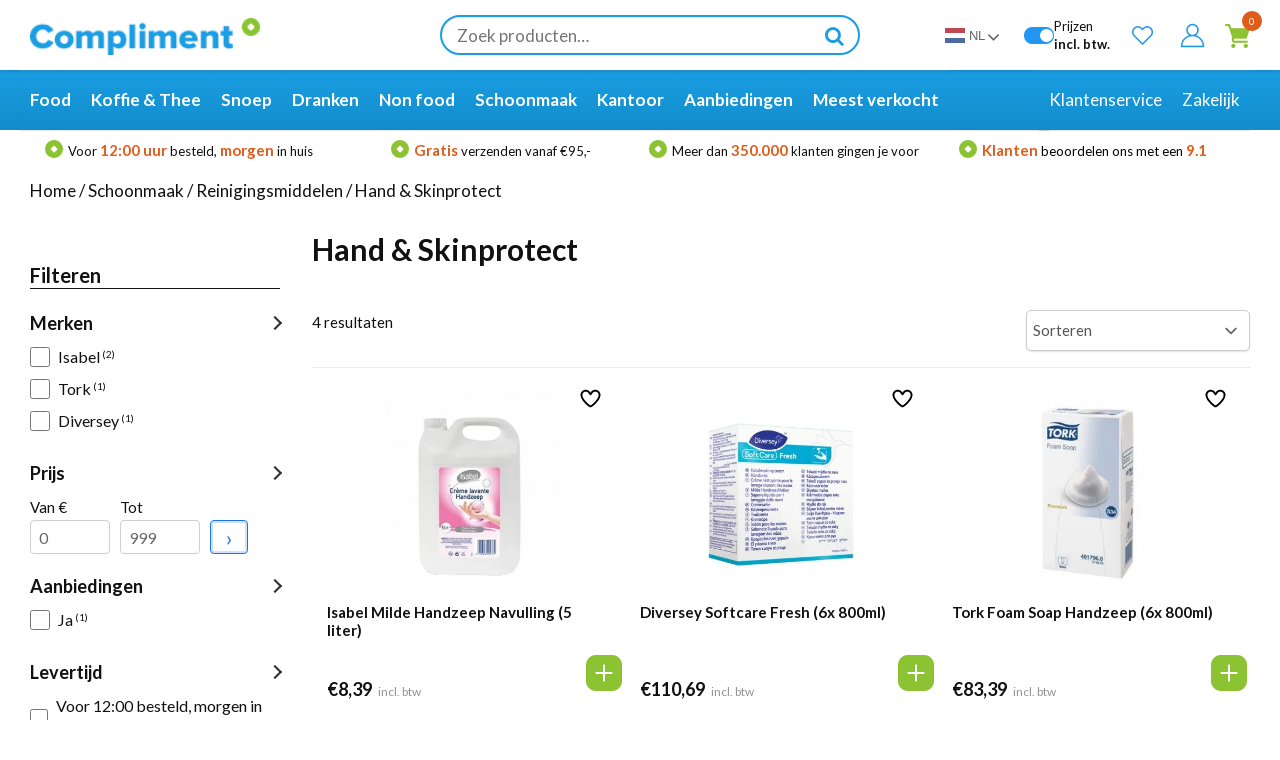

--- FILE ---
content_type: text/html; charset=UTF-8
request_url: https://www.compliment.nl/product-category/schoonmaak/reinigingsmiddelen/hand-skinprotect/
body_size: 39332
content:
<!doctype html>
<html lang="nl-NL">
<head data-lang="nl"><style>img.lazy{min-height:1px}</style><link href="https://www.compliment.nl/wp-content/plugins/w3-total-cache/pub/js/lazyload.min.js" as="script">
	    <script>(function(w,d,s,l,i){w[l]=w[l]||[];w[l].push({'gtm.start':new Date().getTime(),event:'gtm.js'});var f=d.getElementsByTagName(s)[0],j=d.createElement(s);j.async=true;j.src="https://data.complimentxl.de/92q80wvgpgfvr.js?"+i;f.parentNode.insertBefore(j,f);})(window,document,'script','dataLayer','c0ovx=aWQ9R1RNLU1UTlNIWlA%3D&sort=desc');</script> 
    	<meta charset="UTF-8">
	<meta name="viewport" content="width=device-width, initial-scale=1">
	<link rel="shortcut icon" href="https://www.compliment.nl/wp-content/themes/sn/images/favicon.ico" />
	<link rel="profile" href="https://gmpg.org/xfn/11">

	<script>
	var wp=window.wp||{};


	
	</script>

<link rel="preconnect" href="https://fonts.googleapis.com">
<link rel="preconnect" href="https://fonts.gstatic.com" crossorigin>
<link href="https://fonts.googleapis.com/css2?family=Lato:ital,wght@0,100;0,300;0,400;0,700;0,900;1,100;1,300;1,400;1,700;1,900&display=swap" rel="stylesheet">


	<script id="pm-base-config">window.dataLayer = window.dataLayer || [];
window.gtag = window.gtag || function() { dataLayer.push(arguments); };
window.blockScriptBeforeConsent = true;
window.headlessMode = false;
window.pmDebugEnabled = false;
window.signalEndpoint = "https://cbsignal-1.in-endp.profitmetrics.io/in/v1/signal";</script><meta name='robots' content='index, follow, max-image-preview:large, max-snippet:-1, max-video-preview:-1' />
	<style>img:is([sizes="auto" i], [sizes^="auto," i]) { contain-intrinsic-size: 3000px 1500px }</style>
	
<!-- Google Tag Manager for WordPress by gtm4wp.com -->
<script data-cfasync="false" data-pagespeed-no-defer>
	var gtm4wp_datalayer_name = "dataLayer";
	var dataLayer = dataLayer || [];
	const gtm4wp_use_sku_instead = 1;
	const gtm4wp_currency = 'EUR';
	const gtm4wp_product_per_impression = 15;
	const gtm4wp_clear_ecommerce = false;
	const gtm4wp_datalayer_max_timeout = 2000;
</script>
<!-- End Google Tag Manager for WordPress by gtm4wp.com -->
	<!-- This site is optimized with the Yoast SEO plugin v25.9 - https://yoast.com/wordpress/plugins/seo/ -->
	<title>Hand &amp; Skinprotect kopen? Online Groothandel Compliment.nl</title>
	<link rel="canonical" href="https://www.compliment.nl/product-category/schoonmaak/reinigingsmiddelen/hand-skinprotect/" />
	<meta property="og:locale" content="nl_NL" />
	<meta property="og:type" content="article" />
	<meta property="og:title" content="Hand &amp; Skinprotect kopen? Online Groothandel Compliment.nl" />
	<meta property="og:url" content="https://www.compliment.nl/product-category/schoonmaak/reinigingsmiddelen/hand-skinprotect/" />
	<meta property="og:site_name" content="Groothandel Compliment.nl" />
	<meta name="twitter:card" content="summary_large_image" />
	<script type="application/ld+json" class="yoast-schema-graph">{"@context":"https://schema.org","@graph":[{"@type":"CollectionPage","@id":"https://www.compliment.nl/product-category/schoonmaak/reinigingsmiddelen/hand-skinprotect/","url":"https://www.compliment.nl/product-category/schoonmaak/reinigingsmiddelen/hand-skinprotect/","name":"Hand &amp; Skinprotect kopen? Online Groothandel Compliment.nl","isPartOf":{"@id":"https://www.compliment.nl/#website"},"primaryImageOfPage":{"@id":"https://www.compliment.nl/product-category/schoonmaak/reinigingsmiddelen/hand-skinprotect/#primaryimage"},"image":{"@id":"https://www.compliment.nl/product-category/schoonmaak/reinigingsmiddelen/hand-skinprotect/#primaryimage"},"thumbnailUrl":"https://www.compliment.nl/wp-content/uploads/2025/01/951840_jpg.webp","breadcrumb":{"@id":"https://www.compliment.nl/product-category/schoonmaak/reinigingsmiddelen/hand-skinprotect/#breadcrumb"},"inLanguage":"nl-NL"},{"@type":"ImageObject","inLanguage":"nl-NL","@id":"https://www.compliment.nl/product-category/schoonmaak/reinigingsmiddelen/hand-skinprotect/#primaryimage","url":"https://www.compliment.nl/wp-content/uploads/2025/01/951840_jpg.webp","contentUrl":"https://www.compliment.nl/wp-content/uploads/2025/01/951840_jpg.webp","width":594,"height":594,"caption":"Isabel Milde Handzeep Navulling (5 liter)"},{"@type":"BreadcrumbList","@id":"https://www.compliment.nl/product-category/schoonmaak/reinigingsmiddelen/hand-skinprotect/#breadcrumb","itemListElement":[{"@type":"ListItem","position":1,"name":"Home","item":"https://www.compliment.nl/"},{"@type":"ListItem","position":2,"name":"Schoonmaak","item":"https://www.compliment.nl/product-category/schoonmaak/"},{"@type":"ListItem","position":3,"name":"Reinigingsmiddelen","item":"https://www.compliment.nl/product-category/schoonmaak/reinigingsmiddelen/"},{"@type":"ListItem","position":4,"name":"Hand &amp; Skinprotect"}]},{"@type":"WebSite","@id":"https://www.compliment.nl/#website","url":"https://www.compliment.nl/","name":"Compliment.nl","description":"De online groothandel voor zakelijk &amp; particulier","publisher":{"@id":"https://www.compliment.nl/#organization"},"potentialAction":[{"@type":"SearchAction","target":{"@type":"EntryPoint","urlTemplate":"https://www.compliment.nl/?s={search_term_string}"},"query-input":{"@type":"PropertyValueSpecification","valueRequired":true,"valueName":"search_term_string"}}],"inLanguage":"nl-NL"},{"@type":"Organization","@id":"https://www.compliment.nl/#organization","name":"Compliment.nl","url":"https://www.compliment.nl/","logo":{"@type":"ImageObject","inLanguage":"nl-NL","@id":"https://www.compliment.nl/#/schema/logo/image/","url":"https://www.compliment.nl/wp-content/uploads/2019/07/62045115-d5e9e680-b204-11e9-91e5-48a774173fba_png.webp","contentUrl":"https://www.compliment.nl/wp-content/uploads/2019/07/62045115-d5e9e680-b204-11e9-91e5-48a774173fba_png.webp","width":203,"height":33,"caption":"Compliment.nl"},"image":{"@id":"https://www.compliment.nl/#/schema/logo/image/"},"sameAs":["https://www.facebook.com/GroothandelCompliment.nl/","https://www.linkedin.com/company/groothandel-compliment-nl/"]}]}</script>
	<!-- / Yoast SEO plugin. -->


<link rel="alternate" type="application/rss+xml" title="Groothandel Compliment.nl &raquo; Hand &amp; Skinprotect Categorie feed" href="https://www.compliment.nl/product-category/schoonmaak/reinigingsmiddelen/hand-skinprotect/feed/" />
<style id='classic-theme-styles-inline-css' type='text/css'>
/*! This file is auto-generated */
.wp-block-button__link{color:#fff;background-color:#32373c;border-radius:9999px;box-shadow:none;text-decoration:none;padding:calc(.667em + 2px) calc(1.333em + 2px);font-size:1.125em}.wp-block-file__button{background:#32373c;color:#fff;text-decoration:none}
</style>
<style id='global-styles-inline-css' type='text/css'>
:root{--wp--preset--aspect-ratio--square: 1;--wp--preset--aspect-ratio--4-3: 4/3;--wp--preset--aspect-ratio--3-4: 3/4;--wp--preset--aspect-ratio--3-2: 3/2;--wp--preset--aspect-ratio--2-3: 2/3;--wp--preset--aspect-ratio--16-9: 16/9;--wp--preset--aspect-ratio--9-16: 9/16;--wp--preset--color--black: #000000;--wp--preset--color--cyan-bluish-gray: #abb8c3;--wp--preset--color--white: #ffffff;--wp--preset--color--pale-pink: #f78da7;--wp--preset--color--vivid-red: #cf2e2e;--wp--preset--color--luminous-vivid-orange: #ff6900;--wp--preset--color--luminous-vivid-amber: #fcb900;--wp--preset--color--light-green-cyan: #7bdcb5;--wp--preset--color--vivid-green-cyan: #00d084;--wp--preset--color--pale-cyan-blue: #8ed1fc;--wp--preset--color--vivid-cyan-blue: #0693e3;--wp--preset--color--vivid-purple: #9b51e0;--wp--preset--gradient--vivid-cyan-blue-to-vivid-purple: linear-gradient(135deg,rgba(6,147,227,1) 0%,rgb(155,81,224) 100%);--wp--preset--gradient--light-green-cyan-to-vivid-green-cyan: linear-gradient(135deg,rgb(122,220,180) 0%,rgb(0,208,130) 100%);--wp--preset--gradient--luminous-vivid-amber-to-luminous-vivid-orange: linear-gradient(135deg,rgba(252,185,0,1) 0%,rgba(255,105,0,1) 100%);--wp--preset--gradient--luminous-vivid-orange-to-vivid-red: linear-gradient(135deg,rgba(255,105,0,1) 0%,rgb(207,46,46) 100%);--wp--preset--gradient--very-light-gray-to-cyan-bluish-gray: linear-gradient(135deg,rgb(238,238,238) 0%,rgb(169,184,195) 100%);--wp--preset--gradient--cool-to-warm-spectrum: linear-gradient(135deg,rgb(74,234,220) 0%,rgb(151,120,209) 20%,rgb(207,42,186) 40%,rgb(238,44,130) 60%,rgb(251,105,98) 80%,rgb(254,248,76) 100%);--wp--preset--gradient--blush-light-purple: linear-gradient(135deg,rgb(255,206,236) 0%,rgb(152,150,240) 100%);--wp--preset--gradient--blush-bordeaux: linear-gradient(135deg,rgb(254,205,165) 0%,rgb(254,45,45) 50%,rgb(107,0,62) 100%);--wp--preset--gradient--luminous-dusk: linear-gradient(135deg,rgb(255,203,112) 0%,rgb(199,81,192) 50%,rgb(65,88,208) 100%);--wp--preset--gradient--pale-ocean: linear-gradient(135deg,rgb(255,245,203) 0%,rgb(182,227,212) 50%,rgb(51,167,181) 100%);--wp--preset--gradient--electric-grass: linear-gradient(135deg,rgb(202,248,128) 0%,rgb(113,206,126) 100%);--wp--preset--gradient--midnight: linear-gradient(135deg,rgb(2,3,129) 0%,rgb(40,116,252) 100%);--wp--preset--font-size--small: 13px;--wp--preset--font-size--medium: 20px;--wp--preset--font-size--large: 36px;--wp--preset--font-size--x-large: 42px;--wp--preset--spacing--20: 0.44rem;--wp--preset--spacing--30: 0.67rem;--wp--preset--spacing--40: 1rem;--wp--preset--spacing--50: 1.5rem;--wp--preset--spacing--60: 2.25rem;--wp--preset--spacing--70: 3.38rem;--wp--preset--spacing--80: 5.06rem;--wp--preset--shadow--natural: 6px 6px 9px rgba(0, 0, 0, 0.2);--wp--preset--shadow--deep: 12px 12px 50px rgba(0, 0, 0, 0.4);--wp--preset--shadow--sharp: 6px 6px 0px rgba(0, 0, 0, 0.2);--wp--preset--shadow--outlined: 6px 6px 0px -3px rgba(255, 255, 255, 1), 6px 6px rgba(0, 0, 0, 1);--wp--preset--shadow--crisp: 6px 6px 0px rgba(0, 0, 0, 1);}:where(.is-layout-flex){gap: 0.5em;}:where(.is-layout-grid){gap: 0.5em;}body .is-layout-flex{display: flex;}.is-layout-flex{flex-wrap: wrap;align-items: center;}.is-layout-flex > :is(*, div){margin: 0;}body .is-layout-grid{display: grid;}.is-layout-grid > :is(*, div){margin: 0;}:where(.wp-block-columns.is-layout-flex){gap: 2em;}:where(.wp-block-columns.is-layout-grid){gap: 2em;}:where(.wp-block-post-template.is-layout-flex){gap: 1.25em;}:where(.wp-block-post-template.is-layout-grid){gap: 1.25em;}.has-black-color{color: var(--wp--preset--color--black) !important;}.has-cyan-bluish-gray-color{color: var(--wp--preset--color--cyan-bluish-gray) !important;}.has-white-color{color: var(--wp--preset--color--white) !important;}.has-pale-pink-color{color: var(--wp--preset--color--pale-pink) !important;}.has-vivid-red-color{color: var(--wp--preset--color--vivid-red) !important;}.has-luminous-vivid-orange-color{color: var(--wp--preset--color--luminous-vivid-orange) !important;}.has-luminous-vivid-amber-color{color: var(--wp--preset--color--luminous-vivid-amber) !important;}.has-light-green-cyan-color{color: var(--wp--preset--color--light-green-cyan) !important;}.has-vivid-green-cyan-color{color: var(--wp--preset--color--vivid-green-cyan) !important;}.has-pale-cyan-blue-color{color: var(--wp--preset--color--pale-cyan-blue) !important;}.has-vivid-cyan-blue-color{color: var(--wp--preset--color--vivid-cyan-blue) !important;}.has-vivid-purple-color{color: var(--wp--preset--color--vivid-purple) !important;}.has-black-background-color{background-color: var(--wp--preset--color--black) !important;}.has-cyan-bluish-gray-background-color{background-color: var(--wp--preset--color--cyan-bluish-gray) !important;}.has-white-background-color{background-color: var(--wp--preset--color--white) !important;}.has-pale-pink-background-color{background-color: var(--wp--preset--color--pale-pink) !important;}.has-vivid-red-background-color{background-color: var(--wp--preset--color--vivid-red) !important;}.has-luminous-vivid-orange-background-color{background-color: var(--wp--preset--color--luminous-vivid-orange) !important;}.has-luminous-vivid-amber-background-color{background-color: var(--wp--preset--color--luminous-vivid-amber) !important;}.has-light-green-cyan-background-color{background-color: var(--wp--preset--color--light-green-cyan) !important;}.has-vivid-green-cyan-background-color{background-color: var(--wp--preset--color--vivid-green-cyan) !important;}.has-pale-cyan-blue-background-color{background-color: var(--wp--preset--color--pale-cyan-blue) !important;}.has-vivid-cyan-blue-background-color{background-color: var(--wp--preset--color--vivid-cyan-blue) !important;}.has-vivid-purple-background-color{background-color: var(--wp--preset--color--vivid-purple) !important;}.has-black-border-color{border-color: var(--wp--preset--color--black) !important;}.has-cyan-bluish-gray-border-color{border-color: var(--wp--preset--color--cyan-bluish-gray) !important;}.has-white-border-color{border-color: var(--wp--preset--color--white) !important;}.has-pale-pink-border-color{border-color: var(--wp--preset--color--pale-pink) !important;}.has-vivid-red-border-color{border-color: var(--wp--preset--color--vivid-red) !important;}.has-luminous-vivid-orange-border-color{border-color: var(--wp--preset--color--luminous-vivid-orange) !important;}.has-luminous-vivid-amber-border-color{border-color: var(--wp--preset--color--luminous-vivid-amber) !important;}.has-light-green-cyan-border-color{border-color: var(--wp--preset--color--light-green-cyan) !important;}.has-vivid-green-cyan-border-color{border-color: var(--wp--preset--color--vivid-green-cyan) !important;}.has-pale-cyan-blue-border-color{border-color: var(--wp--preset--color--pale-cyan-blue) !important;}.has-vivid-cyan-blue-border-color{border-color: var(--wp--preset--color--vivid-cyan-blue) !important;}.has-vivid-purple-border-color{border-color: var(--wp--preset--color--vivid-purple) !important;}.has-vivid-cyan-blue-to-vivid-purple-gradient-background{background: var(--wp--preset--gradient--vivid-cyan-blue-to-vivid-purple) !important;}.has-light-green-cyan-to-vivid-green-cyan-gradient-background{background: var(--wp--preset--gradient--light-green-cyan-to-vivid-green-cyan) !important;}.has-luminous-vivid-amber-to-luminous-vivid-orange-gradient-background{background: var(--wp--preset--gradient--luminous-vivid-amber-to-luminous-vivid-orange) !important;}.has-luminous-vivid-orange-to-vivid-red-gradient-background{background: var(--wp--preset--gradient--luminous-vivid-orange-to-vivid-red) !important;}.has-very-light-gray-to-cyan-bluish-gray-gradient-background{background: var(--wp--preset--gradient--very-light-gray-to-cyan-bluish-gray) !important;}.has-cool-to-warm-spectrum-gradient-background{background: var(--wp--preset--gradient--cool-to-warm-spectrum) !important;}.has-blush-light-purple-gradient-background{background: var(--wp--preset--gradient--blush-light-purple) !important;}.has-blush-bordeaux-gradient-background{background: var(--wp--preset--gradient--blush-bordeaux) !important;}.has-luminous-dusk-gradient-background{background: var(--wp--preset--gradient--luminous-dusk) !important;}.has-pale-ocean-gradient-background{background: var(--wp--preset--gradient--pale-ocean) !important;}.has-electric-grass-gradient-background{background: var(--wp--preset--gradient--electric-grass) !important;}.has-midnight-gradient-background{background: var(--wp--preset--gradient--midnight) !important;}.has-small-font-size{font-size: var(--wp--preset--font-size--small) !important;}.has-medium-font-size{font-size: var(--wp--preset--font-size--medium) !important;}.has-large-font-size{font-size: var(--wp--preset--font-size--large) !important;}.has-x-large-font-size{font-size: var(--wp--preset--font-size--x-large) !important;}
:where(.wp-block-post-template.is-layout-flex){gap: 1.25em;}:where(.wp-block-post-template.is-layout-grid){gap: 1.25em;}
:where(.wp-block-columns.is-layout-flex){gap: 2em;}:where(.wp-block-columns.is-layout-grid){gap: 2em;}
:root :where(.wp-block-pullquote){font-size: 1.5em;line-height: 1.6;}
</style>
<link rel='stylesheet' id='select2-css-css' href='https://www.compliment.nl/wp-content/plugins/woocommerce/assets/css/select2.css?ver=5.7.2' type='text/css' media='all' />
<link rel='stylesheet' id='tag_images_styles-css' href='https://www.compliment.nl/wp-content/plugins/login-shop-as-customer-woocommerce/css/sacs.css?ver=1.0.2' type='text/css' media='all' />
<style id='woocommerce-inline-inline-css' type='text/css'>
.woocommerce form .form-row .required { visibility: visible; }
</style>
<link rel='stylesheet' id='kiyoh_klantenvertellen_frontend-css' href='https://www.compliment.nl/wp-content/plugins/kiyoh-klantenvertellen/assets/css/frontend.css?ver=6.8.3' type='text/css' media='all' />
<link rel='stylesheet' id='alg-wc-wish-list-css' href='https://www.compliment.nl/wp-content/plugins/wish-list-for-woocommerce/assets/css/alg-wc-wish-list.min.css?ver=250820-72536' type='text/css' media='all' />
<style id='alg-wc-wish-list-inline-css' type='text/css'>

				.alg-wc-wl-btn{
					transition: all 0.5s ease-in-out;
					opacity:1;					
				}
				.alg-wc-wl-btn.ajax-loading{
					cursor:default;
					opacity:0;
					pointer-events: none;
				}
			
</style>
<link rel='stylesheet' id='alg-wc-wish-list-izitoast-css' href='https://www.compliment.nl/wp-content/plugins/wish-list-for-woocommerce/assets/vendor/izitoast/css/iziToast.min.css?ver=250820-72536' type='text/css' media='all' />
<link rel='stylesheet' id='brands-styles-css' href='https://www.compliment.nl/wp-content/plugins/woocommerce/assets/css/brands.css?ver=10.1.2' type='text/css' media='all' />
<link rel='stylesheet' id='sn-style-css' href='https://www.compliment.nl/wp-content/themes/sn/style.css?ver=1.331' type='text/css' media='all' />
<link rel='stylesheet' id='sn-repstyle-css' href='https://www.compliment.nl/wp-content/themes/sn/cssjs/repstyle.css?ver=1.331' type='text/css' media='all' />
<link rel='stylesheet' id='cl_archive-css' href='https://www.compliment.nl/wp-content/themes/sn/cssjs/archive.css?ver=1765597139.331' type='text/css' media='all' />
<link rel='stylesheet' id='postnl-fe-checkout-css' href='https://www.compliment.nl/wp-content/plugins/woo-postnl/assets/css/fe-checkout.css?ver=5.6.4.1' type='text/css' media='all' />
<link rel='stylesheet' id='guaven_woos-css' href='https://www.compliment.nl/wp-content/plugins/woo-search-box/public/assets/guaven_woos.css?ver=8704.32001' type='text/css' media='all' />
<link rel='stylesheet' id='guaven_woos_layout-css' href='https://www.compliment.nl/wp-content/plugins/woo-search-box/public/assets/gws_layouts/default.css?ver=8704.32001' type='text/css' media='all' />
<link rel='stylesheet' id='woo_discount_pro_style-css' href='https://www.compliment.nl/wp-content/plugins/woo-discount-rules-pro/Assets/Css/awdr_style.css?ver=2.6.1' type='text/css' media='all' />
<link rel='stylesheet' id='cwginstock_frontend_css-css' href='https://www.compliment.nl/wp-content/plugins/back-in-stock-notifier-for-woocommerce/assets/css/frontend.min.css?ver=6.0.9.2' type='text/css' media='' />
<link rel='stylesheet' id='cwginstock_bootstrap-css' href='https://www.compliment.nl/wp-content/plugins/back-in-stock-notifier-for-woocommerce/assets/css/bootstrap.min.css?ver=6.0.9.2' type='text/css' media='' />
<script type="text/javascript" src="https://www.compliment.nl/wp-includes/js/jquery/jquery.min.js?ver=3.7.1" id="jquery-core-js"></script>
<script type="text/javascript" id="customer_shop-js-extra">
/* <![CDATA[ */
var products_php_vars = {"admin_url":"https:\/\/www.compliment.nl\/wp-admin\/admin-ajax.php","nonce":"a629ead4c0"};
/* ]]> */
</script>
<script type="text/javascript" src="https://www.compliment.nl/wp-content/plugins/login-shop-as-customer-woocommerce/js/sacs.js?ver=1.0.7" id="customer_shop-js"></script>
<script type="text/javascript" src="https://www.compliment.nl/wp-content/plugins/woocommerce/assets/js/jquery-blockui/jquery.blockUI.min.js?ver=2.7.0-wc.10.1.2" defer id="jquery-blockui-js" data-wp-strategy="defer"></script>
<script type="text/javascript" id="wc-add-to-cart-js-extra">
/* <![CDATA[ */
var wc_add_to_cart_params = {"ajax_url":"\/wp-admin\/admin-ajax.php","wc_ajax_url":"\/?wc-ajax=%%endpoint%%","i18n_view_cart":"Bekijk winkelwagen","cart_url":"https:\/\/www.compliment.nl\/cart\/","is_cart":"","cart_redirect_after_add":"no","gt_translate_keys":["i18n_view_cart",{"key":"cart_url","format":"url"}]};
/* ]]> */
</script>
<script type="text/javascript" src="https://www.compliment.nl/wp-content/plugins/woocommerce/assets/js/frontend/add-to-cart.min.js?ver=10.1.2" id="wc-add-to-cart-js" defer="defer" data-wp-strategy="defer"></script>
<script type="text/javascript" src="https://www.compliment.nl/wp-content/plugins/woocommerce/assets/js/js-cookie/js.cookie.min.js?ver=2.1.4-wc.10.1.2" id="js-cookie-js" defer="defer" data-wp-strategy="defer"></script>
<script type="text/javascript" id="woocommerce-js-extra">
/* <![CDATA[ */
var woocommerce_params = {"ajax_url":"\/wp-admin\/admin-ajax.php","wc_ajax_url":"\/?wc-ajax=%%endpoint%%","i18n_password_show":"Wachtwoord weergeven","i18n_password_hide":"Wachtwoord verbergen"};
/* ]]> */
</script>
<script type="text/javascript" src="https://www.compliment.nl/wp-content/plugins/woocommerce/assets/js/frontend/woocommerce.min.js?ver=10.1.2" id="woocommerce-js" defer="defer" data-wp-strategy="defer"></script>
<script type="text/javascript" src="https://www.googletagmanager.com/gtag/js?id=AW-857776475" id="pm-gads-api-js"></script>
<script type="text/javascript" id="pm-gads-api-js-after">
/* <![CDATA[ */
(function(){
    "use strict";
    var id="AW-857776475";
    var dl=(window.dataLayer=window.dataLayer||[]);
    var hasJs=dl.some(function(i){return Array.isArray(i)&&i[0]==="js";});
    if(!hasJs){gtag("js",new Date());}
    var hasClientId=false;
    var t=setTimeout(function(){
        if(hasClientId)return;
        var isConfigured=dl.some(function(i){return Array.isArray(i)&&i[0]==="config"&&i[1]===id;});
        if(!isConfigured){gtag("config",id);}
    },1000);
    try{gtag("get",id,"client_id",function(){hasClientId=true;clearTimeout(t);});}catch(e){}
    (function(){"use strict";const poll=()=>{if(typeof gtag==="function"&&typeof window.pmTPTrack?.onGtmCallback==="function"){gtag("get","AW-857776475","client_id",function(clientId){window.pmTPTrack.onGtmCallback("AW-857776475",clientId);});return;}setTimeout(poll,100);};poll();})();
})();
/* ]]> */
</script>
<link rel="https://api.w.org/" href="https://www.compliment.nl/wp-json/" /><link rel="alternate" title="JSON" type="application/json" href="https://www.compliment.nl/wp-json/wp/v2/product_cat/1315" /><link rel="EditURI" type="application/rsd+xml" title="RSD" href="https://www.compliment.nl/xmlrpc.php?rsd" />
<meta name="generator" content="WordPress 6.8.3" />
<meta name="generator" content="WooCommerce 10.1.2" />
			<style type="text/css">
				.header_bar{
					background-color:  !important;
				}				
				.header-switch-btn{
					background-color:  !important;
				}
				.header-switch-btn{
					color:  !important;
				}				
			</style>		
		    
    <script type="text/javascript">
        var ajaxurl = 'https://www.compliment.nl/wp-admin/admin-ajax.php';
    </script>

<!-- This website runs the Product Feed PRO for WooCommerce by AdTribes.io plugin - version woocommercesea_option_installed_version -->

<!-- Google Tag Manager for WordPress by gtm4wp.com -->
<!-- GTM Container placement set to off -->
<script data-cfasync="false" data-pagespeed-no-defer>
	var dataLayer_content = {"visitorLoginState":"logged-out","visitorType":"visitor-logged-out","visitorEmail":"","visitorEmailHash":"","visitorUsername":"","pagePostType":"product","pagePostType2":"tax-product","pageCategory":[],"customerTotalOrders":0,"customerTotalOrderValue":0,"customerFirstName":"","customerLastName":"","customerBillingFirstName":"","customerBillingLastName":"","customerBillingCompany":"","customerBillingAddress1":"","customerBillingAddress2":"","customerBillingCity":"","customerBillingState":"","customerBillingPostcode":"","customerBillingCountry":"","customerBillingEmail":"","customerBillingEmailHash":"","customerBillingPhone":"","customerShippingFirstName":"","customerShippingLastName":"","customerShippingCompany":"","customerShippingAddress1":"","customerShippingAddress2":"","customerShippingCity":"","customerShippingState":"","customerShippingPostcode":"","customerShippingCountry":"","cartContent":{"totals":{"applied_coupons":[],"discount_total":0,"subtotal":0,"total":0},"items":[]}};
	dataLayer.push( dataLayer_content );
</script>
<script data-cfasync="false" data-pagespeed-no-defer>
	console.warn && console.warn("[GTM4WP] Google Tag Manager container code placement set to OFF !!!");
	console.warn && console.warn("[GTM4WP] Data layer codes are active but GTM container must be loaded using custom coding !!!");
</script>
<!-- End Google Tag Manager for WordPress by gtm4wp.com -->            <style type="text/css">
                .wc_payment_method.payment_method_billink img {
                    display: inline-block;
                    height: 100%;
                    max-height: 25px !important;
                    float: right;
                }
                .wc_payment_method.payment_method_billink p {
                    padding-bottom: 10px;
                }
            </style>
                <link rel="preconnect" href="https://www.google.com">
    <link rel="preconnect" href="https://www.google.nl">
    <link rel="preconnect" href="https://www.googletagmanager.com">
    <link rel="preconnect" href="https://googleads.g.doubleclick.net">
    <link rel="preconnect" href="https://www.google-analytics.com">

    <style>
                [lang="de"] .site-header .header-top .header-inner-content{font-size:13px}


       
    </style>
    <link rel="alternate" hreflang="nl" href="https://www.compliment.nl/product-category/schoonmaak/reinigingsmiddelen/hand-skinprotect/"/>
<link rel="alternate" hreflang="en" href="https://www.complimentxl.eu/product-category/schoonmaak/reinigingsmiddelen/hand-skinprotect/"/>
<link rel="alternate" hreflang="fr" href="https://www.complimentxl.fr/product-category/schoonmaak/reinigingsmiddelen/hand-skinprotect/"/>
<link rel="alternate" hreflang="de" href="https://www.complimentxl.de/product-category/schoonmaak/reinigingsmiddelen/hand-skinprotect/"/>
<link rel="alternate" hreflang="x-default" href="https://www.compliment.nl/product-category/schoonmaak/reinigingsmiddelen/hand-skinprotect/"/>
	<noscript><style>.woocommerce-product-gallery{ opacity: 1 !important; }</style></noscript>
	<style type="text/css">.recentcomments a{display:inline !important;padding:0 !important;margin:0 !important;}</style><style>
    .woocommerce-MyAccount-navigation-link--vat-number{display:none !important}
    .page-id-7 .menus-container{display:none}
    @media(min-width:768px){.page-id-7 #post-7{margin-top:100px !important}}
    .page-id-7 .header-inner-content>a, .page-id-7 .header-inner-content>div:not(.logo){display:none !important;}
    </style><style>/* Slider */.slick-slider{    position: relative;    display: block;    box-sizing: border-box;    -webkit-user-select: none;       -moz-user-select: none;        -ms-user-select: none;            user-select: none;    -webkit-touch-callout: none;    -khtml-user-select: none;    -ms-touch-action: pan-y;        touch-action: pan-y;    -webkit-tap-highlight-color: transparent;}.slick-list{    position: relative;    display: block;    overflow: hidden;    margin: 0;    padding: 0;}.slick-list:focus{    outline: none;}.slick-list.dragging{    cursor: pointer;    cursor: hand;}.slick-slider .slick-track,.slick-slider .slick-list{    -webkit-transform: translate3d(0, 0, 0);       -moz-transform: translate3d(0, 0, 0);        -ms-transform: translate3d(0, 0, 0);         -o-transform: translate3d(0, 0, 0);            transform: translate3d(0, 0, 0);}.slick-track{    position: relative;    top: 0;    left: 0;    display: block;    margin-left: auto;    margin-right: auto;}.slick-track:before,.slick-track:after{    display: table;    content: '';}.slick-track:after{    clear: both;}.slick-loading .slick-track{    visibility: hidden;}.slick-slide{    display: none;    float: left;    height: 100%;    min-height: 1px;}[dir='rtl'] .slick-slide{    float: right;}.slick-slide img{    display: block;}.slick-slide.slick-loading img{    display: none;}.slick-slide.dragging img{    pointer-events: none;}.slick-initialized .slick-slide{    display: block;}.slick-loading .slick-slide{    visibility: hidden;}.slick-vertical .slick-slide{    display: block;    height: auto;    border: 1px solid transparent;}.slick-arrow.slick-hidden {    display: none;} @charset 'UTF-8';/* Slider */.slick-loading .slick-list{    background: #fff url('/wp-content/themes/sn/cssjs/slick/ajax-loader.gif') center center no-repeat;}/* Icons */@font-face{    font-family: 'slick';    font-weight: normal;    font-style: normal;    font-display: swap;    src: url('/wp-content/themes/sn/cssjs/slick/fonts/slick.eot');    src: url('/wp-content/themes/sn/cssjs/slick/fonts/slick.eot?#iefix') format('embedded-opentype'), url('/wp-content/themes/sn/cssjs/slick/fonts/slick.woff') format('woff'), url('/wp-content/themes/sn/cssjs/slick/fonts/slick.ttf') format('truetype'), url('./wp-content/themes/sn/cssjs/slick/fonts/slick.svg#slick') format('svg');}/* Arrows */.slick-prev,.slick-next{    font-size: 0;    line-height: 0;    position: absolute;    top: 50%;    display: block;    width: 20px;    height: 20px;    padding: 0;    -webkit-transform: translate(0, -50%);    -ms-transform: translate(0, -50%);    transform: translate(0, -50%);    cursor: pointer;    color: transparent;    border: none;    outline: none;    background: transparent;}.slick-prev:hover,.slick-prev:focus,.slick-next:hover,.slick-next:focus{    color: transparent;    outline: none;    background: transparent;}.slick-prev:hover:before,.slick-prev:focus:before,.slick-next:hover:before,.slick-next:focus:before{    opacity: 1;}.slick-prev.slick-disabled:before,.slick-next.slick-disabled:before{    opacity: .25;}.slick-prev:before,.slick-next:before{    font-family: 'slick';    font-size: 20px;    line-height: 1;    opacity: .75;    color: white;    -webkit-font-smoothing: antialiased;    -moz-osx-font-smoothing: grayscale;}.slick-prev{    left: -25px;}[dir='rtl'] .slick-prev{    right: -25px;    left: auto;}.slick-prev:before{    content: '←';}[dir='rtl'] .slick-prev:before{    content: '→';}.slick-next{    right: -25px;}[dir='rtl'] .slick-next{    right: auto;    left: -25px;}.slick-next:before{    content: '→';}[dir='rtl'] .slick-next:before{    content: '←';}/* Dots */.slick-dotted.slick-slider{    margin-bottom: 30px;}.slick-dots{    position: absolute;    bottom: -25px;    display: block;    width: 100%;    padding: 0;    margin: 0;    list-style: none;    text-align: center;}.slick-dots li{    position: relative;    display: inline-block;    width: 20px;    height: 20px;    margin: 0 5px;    padding: 0;    cursor: pointer;}.slick-dots li button{    font-size: 0;    line-height: 0;    display: block;    width: 20px;    height: 20px;    padding: 5px;    cursor: pointer;    color: transparent;    border: 0;    outline: none;    background: transparent;}.slick-dots li button:hover,.slick-dots li button:focus{    outline: none;}.slick-dots li button:hover:before,.slick-dots li button:focus:before{    opacity: 1;}.slick-dots li button:before{    font-family: 'slick';    font-size: 6px;    line-height: 20px;    position: absolute;    top: 0;    left: 0;    width: 20px;    height: 20px;    content: '•';    text-align: center;    opacity: .25;    color: black;    -webkit-font-smoothing: antialiased;    -moz-osx-font-smoothing: grayscale;}.slick-dots li.slick-active button:before{    opacity: .75;    color: black;}</style>
		<script src="https://www.compliment.nl/wp-content/themes/sn/cssjs/slick/slick.js" type="text/javascript" charset="utf-8"></script>
		
	 	 <meta name="msvalidate.01" content="4BC9C3F2103476D0D9430EC785EBD47C" />



</head>

<body class="archive tax-product_cat term-hand-skinprotect term-1315 wp-custom-logo wp-theme-sn theme-sn woocommerce woocommerce-page woocommerce-no-js woocommerce-active newheadmode">
<noscript><iframe src="https://www.googletagmanager.com/ns.html?id=GTM-MTNSHZP"
height="0" width="0" style="display:none;visibility:hidden"></iframe></noscript>

    <noscript><iframe src="https://data.complimentxl.de/ns.html?id=GTM-MTNSHZP" height="0" width="0" style="display:none;visibility:hidden"></iframe></noscript> 
    

<div id="page" class="site ">

	<header class="site-header">

        <div class="header-top">
    <div class="header-inner-content main-container">

      
        <div class="small-menu-icon-container mobile-only">
            <i class="fa fa-bars"></i>
        </div>

        <div class="header-top-item logo">
            <a href="https://www.compliment.nl/" class="custom-logo-link" rel="home"><img width="203" height="33" src="https://www.compliment.nl/wp-content/uploads/2021/06/cropped-logo-Compliment.nl__png.webp" class="custom-logo" alt="Groothandel Compliment.nl" decoding="async" /></a>          
        </div>
        <div class="show-on-xs pull-right">


          

        <div class="kk-reviews kk-rating-top kk-layout-simple kk-stars-theme-default kk-stars-size-small " itemscope="itemscope" itemtype="https://schema.org/Organization" >
        <a href="https://www.kiyoh.com/reviews/1064133/compliment" target="_blank">
        <span class="kk-average-score">9.1	</span>
        <div class="kk-rating">
            <div class="kk-rating-stars">
                <span class="star star-full"></span><span class="star star-full"></span><span class="star star-full"></span><span class="star star-full"></span><span class="star star-full"></span>
            </div>
        </div>  </a>
        </div>

           
        
            <div  class="small-user-icon-container" style="position:relative" onclick="window.location.href='https://compliment.nl/wishlist/'">
                <img  class="lazy" width="24" height="24" src="data:image/svg+xml,%3Csvg%20xmlns='http://www.w3.org/2000/svg'%20viewBox='0%200%2024%2024'%3E%3C/svg%3E" data-src="https://www.compliment.nl/wp-content/themes/sn/images/heart 1.png">
                <span style="top: 15px;right: -8px;" class="orangesup_container"><span class="alg-wc-wl-counter">0</span></span>
            </div>

            <div  class="small-user-icon-container" onclick="window.location.href='https://compliment.nl/my-account/'">
                <img  class="lazy" width="24" height="24" src="data:image/svg+xml,%3Csvg%20xmlns='http://www.w3.org/2000/svg'%20viewBox='0%200%2024%2024'%3E%3C/svg%3E" data-src="https://www.compliment.nl/wp-content/themes/sn/images/account 1.png">
            </div>

            <div class="small-user-icon-container cart">
                <div  class=" header-top-cart-link">
                    <img  class="cartimg lazy" width="25" height="25" src="data:image/svg+xml,%3Csvg%20xmlns='http://www.w3.org/2000/svg'%20viewBox='0%200%2025%2025'%3E%3C/svg%3E" data-src="https://www.compliment.nl/wp-content/themes/sn/images/cart.png">
                </div>
            </div>
    
            
        </div>

        <div class="header-top-item search">
            <span class="fa fa-search"></span>
            <form role="search" method="get" class="woocommerce-product-search" action="https://www.compliment.nl/">
	<label class="screen-reader-text" for="woocommerce-product-search-field-0">Zoeken naar:</label>
	<input type="search" id="woocommerce-product-search-field-0" class="search-field" placeholder="Zoek producten&hellip;" value="" name="s" />
	<button type="submit" value="Zoeken" class=""><span class="fa fa-search"></span></button>
	<input type="hidden" name="post_type" value="product" />
</form>
            <ul class="header-search-preview-content hidden"></ul>

                    </div>

               
       

        <div class="gtranslate">
           
    <!-- GTranslate: https://gtranslate.io/ -->
    <div class="switcher notranslate" nstyle="visibility:hidden">
    <div class="selected">
    <a href="#" onclick="return false;"><img class="lazy" src="data:image/svg+xml,%3Csvg%20xmlns='http://www.w3.org/2000/svg'%20viewBox='0%200%2020%2020'%3E%3C/svg%3E" data-src="//www.compliment.nl/wp-content/plugins/gtranslate/flags/svg/nl.svg" height="20" width="20" alt="nl" /> NL</a>
    </div>
    <div class="option">
    <a href="https://www.compliment.nl" onclick="switch_flag('nl|nl',1,jQuery(this));return false;" title="Dutch" class="nturl"><img data-gt-lazy-src="//www.compliment.nl/wp-content/plugins/gtranslate/flags/svg/nl.svg" height="20" width="20" alt="nl" /> NL</a>
    <a href="https://www.complimentxl.eu" onclick="switch_flag('nl|en',1,jQuery(this));return false;" title="English" class="nturl"><img data-gt-lazy-src="//www.compliment.nl/wp-content/plugins/gtranslate/flags/svg/en.svg" height="20" width="20" alt="en" /> EN</a>
    <a href="https://www.complimentxl.de/" onclick="switch_flag('nl|de',1,jQuery(this));return false;" title="German" class="nturl"><img data-gt-lazy-src="//www.compliment.nl/wp-content/plugins/gtranslate/flags/svg/de.svg" height="20" width="20" alt="de" /> DE</a>
    <a href="https://www.complimentxl.fr/" onclick="switch_flag('nl|fr',1,jQuery(this));return false;" title="French" class="nturl"><img data-gt-lazy-src="//www.compliment.nl/wp-content/plugins/gtranslate/flags/svg/fr.svg" height="20" width="20" alt="fr" /> FR</a>
    </div>
    </div>
    <script>
    function switch_flag(_param,_redirect,_this){
        if(_redirect==1)doGTranslate(_param,_this.attr("href"));
        jQuery('div.switcher div.selected a').html(_this.html().replace("data-gt-lazy-src","src"));
    }
    (function gt_jquery_ready() {
        if(!window.jQuery||!jQuery.fn.click) return setTimeout(gt_jquery_ready, 20);
        jQuery('.switcher .selected').click(function() {jQuery('.switcher .option a img').each(function() {if(!jQuery(this)[0].hasAttribute('src'))jQuery(this).attr('src', jQuery(this).attr('data-gt-lazy-src'))});if(!(jQuery('.switcher .option').is(':visible'))) {jQuery('.switcher .option').stop(true,true).delay(100).slideDown(500);jQuery('.switcher .selected a').toggleClass('open')}});
        jQuery('.switcher .option').bind('mousewheel', function(e) {var options = jQuery('.switcher .option');if(options.is(':visible'))options.scrollTop(options.scrollTop() - e.originalEvent.wheelDelta/10);return false;});
        jQuery('body').not('.switcher').click(function(e) {if(jQuery('.switcher .option').is(':visible') && e.target != jQuery('.switcher .option').get(0)) {jQuery('.switcher .option').stop(true,true).delay(100).slideUp(500);jQuery('.switcher .selected a').toggleClass('open')}});
        
        let curlanjs=jQuery("html").attr("lang").split("-")[0];
        if(curlanjs!=undefined){
            switch_flag("nl|"+curlanjs,0,jQuery('[alt="'+curlanjs+'"]').parent());
        }
    
    })();
    function doGTranslate(lang_pair,lang_home_url) {if(lang_pair.value)lang_pair=lang_pair.value;if(lang_pair=='')return;var lang=lang_pair.split('|')[1];if(typeof ga=='function'){ga('send', 'event', 'GTranslate', lang, location.pathname+location.search);}var plang=location.pathname.split('/')[1];
    if(plang.length !=2 && plang != 'zh-CN' && plang != 'zh-TW' && plang != 'hmn' && plang != 'haw' && plang != 'ceb')plang='nl';
    if(lang == 'nl')
    location.href=location.protocol+'//'+location.host+gt_request_uri;else location.href=lang_home_url+gt_request_uri;}

    setTimeout(function(){jQuery('[lang="de"] .betalenfooter').html('<img style="max-width: 170px; margin-top: 20px;" src="https://www.compliment.nl/wp-content/uploads/2023/08/hermes1.png">');},700);

    </script>

            </div>

                <div style="display:flex">

            <div id="priceToggle" class="incl_excl_container" style="font-size:13px;margin-right:15px">
                <label class="switch">
                    <input type="checkbox" id="toggleCheckbox">
                    <span class="slider round"></span>
                </label>
                <span style="line-height:18px">Prijzen<br> <strong>incl. btw.</strong></span>
            </div>

        </div>
        
        <a class="desktop-only wishlist" href="/wishlist/" >

        <img  class="lazy" width="25" height="25" src="data:image/svg+xml,%3Csvg%20xmlns='http://www.w3.org/2000/svg'%20viewBox='0%200%2025%2025'%3E%3C/svg%3E" data-src="https://www.compliment.nl/wp-content/themes/sn/images/heart 1.png">
        <span style="top: -10px;right: -8px;display:none" class="orangesup_container"><span class="alg-wc-wl-counter">0</span></span>
        </a>

       
        <a class="desktop-only myaccount" href="#" onclick="window.location.href='/my-account/'">

        <img  class="lazy" width="25" height="25" src="data:image/svg+xml,%3Csvg%20xmlns='http://www.w3.org/2000/svg'%20viewBox='0%200%2025%2025'%3E%3C/svg%3E" data-src="https://www.compliment.nl/wp-content/themes/sn/images/account 1.png">
        </a>

        <div class="header-top-item cart">
            <!--Custom cart start-->
                        <div class="header-top-cart-link">
            
            <a href="./cart"><img   class="cartimg lazy"  width="25" height="25" src="data:image/svg+xml,%3Csvg%20xmlns='http://www.w3.org/2000/svg'%20viewBox='0%200%2025%2025'%3E%3C/svg%3E" data-src="https://www.compliment.nl/wp-content/themes/sn/images/cart.png"></a>


                <div class="cart-content">
                </div >
            </div>
            <!--Custom cart end-->
        </div>

        <div id="top-minicart">
           <div class="mini-cart-inner-container empty">
               <div class="mini-cart-animation-inner">
                   <div class="mini-cart-title clearfix">
                       <div class="title-container">
                           <div class="title-inner-container">
                               <h4>Winkelwagen</h4>
                           </div>
                           <div class="inner-row"></div>
                           <span class="top-minicart-close searching" style="display: none;">
                               <i class="fa fa-refresh fa-spin"></i>
                           </span>
                           <span class="top-minicart-close cancel" style="">
                               <i class="icon-close"></i>
                           </span>
                       </div>
                   </div>
               </div>
           </div>
        </div>


     

    </div>
</div>
        <div class="menus-container main-container">
            <div id="site-navigation" class="main-navigation">
    <div class="menu-mainheader-container"><ul id="primary-menu" class="menu"><li id="menu-item-210081" class="menu-item menu-item-type-taxonomy menu-item-object-product_cat menu-item-has-children menu-item-210081"><a href="https://www.compliment.nl/product-category/food/"><span>Food</span></a>
<ul class="sub-menu">
	<li id="menu-item-360523" class="menu-item menu-item-type-taxonomy menu-item-object-product_cat menu-item-has-children menu-item-360523"><a href="https://www.compliment.nl/product-category/food/soepen/"><span>Soepen</span></a>
	<ul class="sub-menu">
		<li id="menu-item-210135" class="menu-item menu-item-type-taxonomy menu-item-object-product_cat menu-item-210135"><a href="https://www.compliment.nl/product-category/food/soepen/drinkbouillon/"><span>Drinkbouillon</span></a></li>
		<li id="menu-item-209550" class="menu-item menu-item-type-taxonomy menu-item-object-product_cat menu-item-209550"><a href="https://www.compliment.nl/product-category/food/soepen/automatensoep/"><span>Automatensoep</span></a></li>
		<li id="menu-item-209551" class="menu-item menu-item-type-taxonomy menu-item-object-product_cat menu-item-209551"><a href="https://www.compliment.nl/product-category/food/soepen/soep-in-blik/"><span>Soep in blik</span></a></li>
		<li id="menu-item-209553" class="menu-item menu-item-type-taxonomy menu-item-object-product_cat menu-item-209553"><a href="https://www.compliment.nl/product-category/food/soepen/professionele-soepen/"><span>Professionele soepen</span></a></li>
		<li id="menu-item-347906" class="menu-item menu-item-type-taxonomy menu-item-object-product_cat menu-item-347906"><a href="https://www.compliment.nl/product-category/food/soepen/soepverrijkers/"><span>Soepverrijkers</span></a></li>
	</ul>
</li>
	<li id="menu-item-360526" class="menu-item menu-item-type-taxonomy menu-item-object-product_cat menu-item-has-children menu-item-360526"><a href="https://www.compliment.nl/product-category/food/snacksauzen/"><span>Snacksauzen</span></a>
	<ul class="sub-menu">
		<li id="menu-item-347926" class="menu-item menu-item-type-taxonomy menu-item-object-product_cat menu-item-347926"><a href="https://www.compliment.nl/product-category/food/snacksauzen/droge-sauzen/"><span>Droge Sauzen</span></a></li>
		<li id="menu-item-347925" class="menu-item menu-item-type-taxonomy menu-item-object-product_cat menu-item-347925"><a href="https://www.compliment.nl/product-category/food/snacksauzen/flessen-tubes/"><span>Flessen &amp; Tubes</span></a></li>
		<li id="menu-item-347927" class="menu-item menu-item-type-taxonomy menu-item-object-product_cat menu-item-347927"><a href="https://www.compliment.nl/product-category/food/snacksauzen/emmers-cans/"><span>Emmers &amp; Cans</span></a></li>
		<li id="menu-item-347928" class="menu-item menu-item-type-taxonomy menu-item-object-product_cat menu-item-347928"><a href="https://www.compliment.nl/product-category/food/snacksauzen/sachets-dippots/"><span>Sachets &amp; Dippots</span></a></li>
		<li id="menu-item-347929" class="menu-item menu-item-type-taxonomy menu-item-object-product_cat menu-item-347929"><a href="https://www.compliment.nl/product-category/food/snacksauzen/snacksauzen-systemen-navulling/"><span>Snacksauzen systemen &#038; navulling</span></a></li>
		<li id="menu-item-347930" class="menu-item menu-item-type-taxonomy menu-item-object-product_cat menu-item-347930"><a href="https://www.compliment.nl/product-category/food/snacksauzen/overige-sauzen/"><span>Overige Sauzen</span></a></li>
	</ul>
</li>
	<li id="menu-item-33175" class="menu-item menu-item-type-taxonomy menu-item-object-product_cat menu-item-33175"><a href="https://www.compliment.nl/product-category/food/kruiden-specerijen/"><span>Kruiden &amp; specerijen</span></a></li>
	<li id="menu-item-210316" class="menu-item menu-item-type-taxonomy menu-item-object-product_cat menu-item-210316"><a href="https://www.compliment.nl/product-category/food/broodbeleg/"><span>Broodbeleg</span></a></li>
	<li id="menu-item-210319" class="menu-item menu-item-type-taxonomy menu-item-object-product_cat menu-item-210319"><a href="https://www.compliment.nl/product-category/food/broodvervangers/"><span>Broodvervangers</span></a></li>
	<li id="menu-item-360527" class="menu-item menu-item-type-taxonomy menu-item-object-product_cat menu-item-has-children menu-item-360527"><a href="https://www.compliment.nl/product-category/food/vetten-en-olien/"><span>Vetten &amp; Oliën</span></a>
	<ul class="sub-menu">
		<li id="menu-item-699862" class="menu-item menu-item-type-taxonomy menu-item-object-product_cat menu-item-699862"><a href="https://www.compliment.nl/product-category/food/vetten-en-olien/bak-braden/"><span>Bak &amp; Braden</span></a></li>
		<li id="menu-item-215817" class="menu-item menu-item-type-taxonomy menu-item-object-product_cat menu-item-215817"><a href="https://www.compliment.nl/product-category/food/vetten-en-olien/frituurvet/"><span>Frituurvet</span></a></li>
		<li id="menu-item-215816" class="menu-item menu-item-type-taxonomy menu-item-object-product_cat menu-item-215816"><a href="https://www.compliment.nl/product-category/food/vetten-en-olien/frituurolie/"><span>Frituurolie</span></a></li>
	</ul>
</li>
	<li id="menu-item-348009" class="menu-item menu-item-type-taxonomy menu-item-object-product_cat menu-item-348009"><a href="https://www.compliment.nl/product-category/food/maaltijdproducten/"><span>Maaltijdproducten</span></a></li>
	<li id="menu-item-428724" class="menu-item menu-item-type-taxonomy menu-item-object-product_cat menu-item-has-children menu-item-428724"><a href="https://www.compliment.nl/product-category/food/ijs-milkshake/"><span>IJs &amp; Milkshake</span></a>
	<ul class="sub-menu">
		<li id="menu-item-842455" class="menu-item menu-item-type-taxonomy menu-item-object-product_cat menu-item-842455"><a href="https://www.compliment.nl/product-category/food/ijs-milkshake/ijshoorntjes-en-ijsbekers/"><span>IJshoorntjes en IJsbekers</span></a></li>
		<li id="menu-item-33179" class="menu-item menu-item-type-taxonomy menu-item-object-product_cat menu-item-has-children menu-item-33179"><a href="https://www.compliment.nl/product-category/food/ijs-milkshake/siropen/"><span>Siropen</span></a>
		<ul class="sub-menu">
			<li id="menu-item-699930" class="menu-item menu-item-type-taxonomy menu-item-object-product_cat menu-item-699930"><a href="https://www.compliment.nl/product-category/food/ijs-milkshake/siropen/slush-siroop/"><span>Slush siroop</span></a></li>
			<li id="menu-item-699929" class="menu-item menu-item-type-taxonomy menu-item-object-product_cat menu-item-699929"><a href="https://www.compliment.nl/product-category/food/ijs-milkshake/siropen/milkshake-siroop/"><span>Milkshake siroop</span></a></li>
		</ul>
</li>
		<li id="menu-item-699863" class="menu-item menu-item-type-taxonomy menu-item-object-product_cat menu-item-699863"><a href="https://www.compliment.nl/product-category/food/ijs-milkshake/dessertsaus/"><span>Dessertsaus</span></a></li>
		<li id="menu-item-33180" class="menu-item menu-item-type-taxonomy menu-item-object-product_cat menu-item-33180"><a href="https://www.compliment.nl/product-category/food/ijs-milkshake/toppings/"><span>Toppings</span></a></li>
		<li id="menu-item-219513" class="menu-item menu-item-type-taxonomy menu-item-object-product_cat menu-item-219513"><a href="https://www.compliment.nl/product-category/food/ijs-milkshake/ijsmixen/"><span>IJsmixen</span></a></li>
	</ul>
</li>
</ul>
</li>
<li id="menu-item-33009" class="menu-item menu-item-type-taxonomy menu-item-object-product_cat menu-item-has-children menu-item-33009"><a href="https://www.compliment.nl/product-category/koffie-cacao-thee/"><span>Koffie &#038; Thee</span></a>
<ul class="sub-menu">
	<li id="menu-item-33014" class="menu-item menu-item-type-taxonomy menu-item-object-product_cat menu-item-has-children menu-item-33014"><a href="https://www.compliment.nl/product-category/koffie-cacao-thee/koffie/"><span>Koffie</span></a>
	<ul class="sub-menu">
		<li id="menu-item-33029" class="menu-item menu-item-type-taxonomy menu-item-object-product_cat menu-item-33029"><a href="https://www.compliment.nl/product-category/koffie-cacao-thee/koffie/koffiebonen/"><span>Koffiebonen</span></a></li>
		<li id="menu-item-40468" class="menu-item menu-item-type-taxonomy menu-item-object-product_cat menu-item-40468"><a href="https://www.compliment.nl/product-category/koffie-cacao-thee/koffie/koffiecups/"><span>Koffiecups</span></a></li>
		<li id="menu-item-46267" class="menu-item menu-item-type-taxonomy menu-item-object-product_cat menu-item-46267"><a href="https://www.compliment.nl/product-category/koffie-cacao-thee/koffie/filter-koffie/"><span>Filterkoffie</span></a></li>
		<li id="menu-item-33028" class="menu-item menu-item-type-taxonomy menu-item-object-product_cat menu-item-33028"><a href="https://www.compliment.nl/product-category/koffie-cacao-thee/koffie/oplos-en-vriesdroog-koffie/"><span>Oplos- en vriesdroog koffie</span></a></li>
		<li id="menu-item-361123" class="menu-item menu-item-type-taxonomy menu-item-object-product_cat menu-item-361123"><a href="https://www.compliment.nl/product-category/koffie-cacao-thee/koffie/koffiepads/"><span>Koffiepads</span></a></li>
		<li id="menu-item-46107" class="menu-item menu-item-type-taxonomy menu-item-object-product_cat menu-item-46107"><a href="https://www.compliment.nl/product-category/koffie-cacao-thee/koffie/fresh-brew-koffie/"><span>Fresh brew koffie</span></a></li>
		<li id="menu-item-33025" class="menu-item menu-item-type-taxonomy menu-item-object-product_cat menu-item-33025"><a href="https://www.compliment.nl/product-category/koffie-cacao-thee/koffie/cafitesse/"><span>Cafitesse</span></a></li>
	</ul>
</li>
	<li id="menu-item-33012" class="menu-item menu-item-type-taxonomy menu-item-object-product_cat menu-item-has-children menu-item-33012"><a href="https://www.compliment.nl/product-category/koffie-cacao-thee/thee/"><span>Thee</span></a>
	<ul class="sub-menu">
		<li id="menu-item-504249" class="menu-item menu-item-type-taxonomy menu-item-object-product_cat menu-item-504249"><a href="https://www.compliment.nl/product-category/koffie-cacao-thee/thee/zwarte-thee/"><span>Zwarte thee</span></a></li>
		<li id="menu-item-504250" class="menu-item menu-item-type-taxonomy menu-item-object-product_cat menu-item-504250"><a href="https://www.compliment.nl/product-category/koffie-cacao-thee/thee/groene-thee/"><span>Groene thee</span></a></li>
		<li id="menu-item-699866" class="menu-item menu-item-type-taxonomy menu-item-object-product_cat menu-item-699866"><a href="https://www.compliment.nl/product-category/koffie-cacao-thee/thee/witte-thee/"><span>Witte thee</span></a></li>
		<li id="menu-item-504248" class="menu-item menu-item-type-taxonomy menu-item-object-product_cat menu-item-504248"><a href="https://www.compliment.nl/product-category/koffie-cacao-thee/thee/vruchtenthee/"><span>Vruchtenthee</span></a></li>
		<li id="menu-item-504251" class="menu-item menu-item-type-taxonomy menu-item-object-product_cat menu-item-504251"><a href="https://www.compliment.nl/product-category/koffie-cacao-thee/thee/kruidenthee/"><span>Kruidenthee</span></a></li>
		<li id="menu-item-504252" class="menu-item menu-item-type-taxonomy menu-item-object-product_cat menu-item-504252"><a href="https://www.compliment.nl/product-category/koffie-cacao-thee/thee/rooibos-thee/"><span>Rooibos Thee</span></a></li>
		<li id="menu-item-504253" class="menu-item menu-item-type-taxonomy menu-item-object-product_cat menu-item-504253"><a href="https://www.compliment.nl/product-category/koffie-cacao-thee/thee/ceylon-thee/"><span>Ceylon thee</span></a></li>
		<li id="menu-item-504255" class="menu-item menu-item-type-taxonomy menu-item-object-product_cat menu-item-504255"><a href="https://www.compliment.nl/product-category/koffie-cacao-thee/thee/kamille-thee/"><span>Kamillethee</span></a></li>
		<li id="menu-item-361283" class="menu-item menu-item-type-taxonomy menu-item-object-product_cat menu-item-361283"><a href="https://www.compliment.nl/product-category/koffie-cacao-thee/thee/theedozen/"><span>Theedozen</span></a></li>
		<li id="menu-item-699865" class="menu-item menu-item-type-taxonomy menu-item-object-product_cat menu-item-699865"><a href="https://www.compliment.nl/product-category/koffie-cacao-thee/thee/overige-thee/"><span>Overige Thee</span></a></li>
	</ul>
</li>
	<li id="menu-item-250557" class="menu-item menu-item-type-taxonomy menu-item-object-product_cat menu-item-250557"><a href="https://www.compliment.nl/product-category/koffie-cacao-thee/cappuccino/"><span>Cappuccino</span></a></li>
	<li id="menu-item-33046" class="menu-item menu-item-type-taxonomy menu-item-object-product_cat menu-item-33046"><a href="https://www.compliment.nl/product-category/koffie-cacao-thee/cacaopoeder/"><span>Cacaopoeder</span></a></li>
	<li id="menu-item-201341" class="menu-item menu-item-type-taxonomy menu-item-object-product_cat menu-item-has-children menu-item-201341"><a href="https://www.compliment.nl/product-category/koffie-cacao-thee/melk-en-creamer/"><span>Melk en creamers</span></a>
	<ul class="sub-menu">
		<li id="menu-item-740643" class="menu-item menu-item-type-taxonomy menu-item-object-product_cat menu-item-740643"><a href="https://www.compliment.nl/product-category/koffie-cacao-thee/melk-en-creamer/creamer/"><span>Creamer</span></a></li>
		<li id="menu-item-740639" class="menu-item menu-item-type-taxonomy menu-item-object-product_cat menu-item-740639"><a href="https://www.compliment.nl/product-category/koffie-cacao-thee/melk-en-creamer/koffiemelk-cups/"><span>Koffiemelk Cups</span></a></li>
		<li id="menu-item-740641" class="menu-item menu-item-type-taxonomy menu-item-object-product_cat menu-item-740641"><a href="https://www.compliment.nl/product-category/koffie-cacao-thee/melk-en-creamer/koffiemelk-pak/"><span>Koffiemelk Pak</span></a></li>
		<li id="menu-item-740640" class="menu-item menu-item-type-taxonomy menu-item-object-product_cat menu-item-740640"><a href="https://www.compliment.nl/product-category/koffie-cacao-thee/melk-en-creamer/koffiemelk-fles/"><span>Koffiemelk Fles</span></a></li>
		<li id="menu-item-740642" class="menu-item menu-item-type-taxonomy menu-item-object-product_cat menu-item-740642"><a href="https://www.compliment.nl/product-category/koffie-cacao-thee/melk-en-creamer/opschuimmelk/"><span>Opschuimmelk</span></a></li>
	</ul>
</li>
	<li id="menu-item-201342" class="menu-item menu-item-type-taxonomy menu-item-object-product_cat menu-item-201342"><a href="https://www.compliment.nl/product-category/koffie-cacao-thee/suiker/"><span>Suiker</span></a></li>
	<li id="menu-item-361095" class="menu-item menu-item-type-taxonomy menu-item-object-product_cat menu-item-361095"><a href="https://www.compliment.nl/product-category/koffie-cacao-thee/koffiefilters/"><span>Koffiefilters</span></a></li>
	<li id="menu-item-157017" class="menu-item menu-item-type-taxonomy menu-item-object-product_cat menu-item-157017"><a href="https://www.compliment.nl/product-category/koffie-cacao-thee/koffieautomaat/"><span>Koffieautomaat</span></a></li>
</ul>
</li>
<li id="menu-item-32995" class="menu-item menu-item-type-taxonomy menu-item-object-product_cat menu-item-has-children menu-item-32995"><a href="https://www.compliment.nl/product-category/snoep/"><span>Snoep</span></a>
<ul class="sub-menu">
	<li id="menu-item-360528" class="menu-item menu-item-type-taxonomy menu-item-object-product_cat menu-item-has-children menu-item-360528"><a href="https://www.compliment.nl/product-category/snoep/koeken/"><span>Koeken</span></a>
	<ul class="sub-menu">
		<li id="menu-item-809595" class="menu-item menu-item-type-taxonomy menu-item-object-product_cat menu-item-809595"><a href="https://www.compliment.nl/product-category/snoep/koeken/cake-en-koek/"><span>Cake en koek</span></a></li>
		<li id="menu-item-33158" class="menu-item menu-item-type-taxonomy menu-item-object-product_cat menu-item-33158"><a href="https://www.compliment.nl/product-category/snoep/koeken/per-stuk-verpakte-koeken/"><span>Per stuk verpakte koeken</span></a></li>
		<li id="menu-item-33159" class="menu-item menu-item-type-taxonomy menu-item-object-product_cat menu-item-33159"><a href="https://www.compliment.nl/product-category/snoep/koeken/koffiekoekjes/"><span>Koffiekoekjes</span></a></li>
		<li id="menu-item-809596" class="menu-item menu-item-type-taxonomy menu-item-object-product_cat menu-item-809596"><a href="https://www.compliment.nl/product-category/snoep/koeken/luxe-koekjes/"><span>Luxe koekjes</span></a></li>
		<li id="menu-item-809597" class="menu-item menu-item-type-taxonomy menu-item-object-product_cat menu-item-809597"><a href="https://www.compliment.nl/product-category/snoep/koeken/verpakte-koekjes/"><span>Verpakte koekjes</span></a></li>
		<li id="menu-item-809598" class="menu-item menu-item-type-taxonomy menu-item-object-product_cat menu-item-809598"><a href="https://www.compliment.nl/product-category/snoep/koeken/speculoos-koekjes/"><span>Speculoos Koekjes</span></a></li>
		<li id="menu-item-33157" class="menu-item menu-item-type-taxonomy menu-item-object-product_cat menu-item-33157"><a href="https://www.compliment.nl/product-category/snoep/koeken/koek-multipacks/"><span>Koek multipacks</span></a></li>
	</ul>
</li>
	<li id="menu-item-584245" class="menu-item menu-item-type-taxonomy menu-item-object-product_cat menu-item-has-children menu-item-584245"><a href="https://www.compliment.nl/product-category/snoep/snoepgoed/"><span>Snoepgoed</span></a>
	<ul class="sub-menu">
		<li id="menu-item-221077" class="menu-item menu-item-type-taxonomy menu-item-object-product_cat menu-item-221077"><a href="https://www.compliment.nl/product-category/snoep/snoepgoed/snoepzakken/"><span>Snoepzakken</span></a></li>
		<li id="menu-item-584241" class="menu-item menu-item-type-taxonomy menu-item-object-product_cat menu-item-584241"><a href="https://www.compliment.nl/product-category/snoep/snoepgoed/kindersnoep/"><span>Kindersnoep</span></a></li>
		<li id="menu-item-221080" class="menu-item menu-item-type-taxonomy menu-item-object-product_cat menu-item-221080"><a href="https://www.compliment.nl/product-category/snoep/snoepgoed/snoepsilo/"><span>Snoepsilo</span></a></li>
		<li id="menu-item-221117" class="menu-item menu-item-type-taxonomy menu-item-object-product_cat menu-item-221117"><a href="https://www.compliment.nl/product-category/snoep/snoepgoed/rolletjes-snoep/"><span>Rolletjes snoep</span></a></li>
		<li id="menu-item-221083" class="menu-item menu-item-type-taxonomy menu-item-object-product_cat menu-item-221083"><a href="https://www.compliment.nl/product-category/snoep/snoepgoed/lollies/"><span>Lollies</span></a></li>
		<li id="menu-item-699902" class="menu-item menu-item-type-taxonomy menu-item-object-product_cat menu-item-699902"><a href="https://www.compliment.nl/product-category/snoep/snoepgoed/amerikaans-snoep/"><span>Amerikaans snoep</span></a></li>
		<li id="menu-item-699869" class="menu-item menu-item-type-taxonomy menu-item-object-product_cat menu-item-699869"><a href="https://www.compliment.nl/product-category/snoep/snoepgoed/strooigoed/"><span>Strooigoed</span></a></li>
		<li id="menu-item-699868" class="menu-item menu-item-type-taxonomy menu-item-object-product_cat menu-item-699868"><a href="https://www.compliment.nl/product-category/snoep/snoepgoed/schepsnoep/"><span>Schepsnoep</span></a></li>
		<li id="menu-item-221084" class="menu-item menu-item-type-taxonomy menu-item-object-product_cat menu-item-221084"><a href="https://www.compliment.nl/product-category/snoep/snoepgoed/spekken/"><span>Spekken</span></a></li>
		<li id="menu-item-699870" class="menu-item menu-item-type-taxonomy menu-item-object-product_cat menu-item-699870"><a href="https://www.compliment.nl/product-category/snoep/snoepgoed/zuurstokken/"><span>Zuurstokken</span></a></li>
	</ul>
</li>
	<li id="menu-item-215825" class="menu-item menu-item-type-taxonomy menu-item-object-product_cat menu-item-has-children menu-item-215825"><a href="https://www.compliment.nl/product-category/snoep/chocolade/"><span>Chocolade</span></a>
	<ul class="sub-menu">
		<li id="menu-item-215827" class="menu-item menu-item-type-taxonomy menu-item-object-product_cat menu-item-215827"><a href="https://www.compliment.nl/product-category/snoep/chocolade/candybars/"><span>Candybars</span></a></li>
		<li id="menu-item-215824" class="menu-item menu-item-type-taxonomy menu-item-object-product_cat menu-item-215824"><a href="https://www.compliment.nl/product-category/snoep/chocolade/chocoladerepen-tabletten/"><span>Chocoladerepen &amp; Tabletten</span></a></li>
		<li id="menu-item-215823" class="menu-item menu-item-type-taxonomy menu-item-object-product_cat menu-item-215823"><a href="https://www.compliment.nl/product-category/snoep/chocolade/chocoladegeschenken/"><span>Chocoladegeschenken</span></a></li>
		<li id="menu-item-215826" class="menu-item menu-item-type-taxonomy menu-item-object-product_cat menu-item-215826"><a href="https://www.compliment.nl/product-category/snoep/chocolade/chocoladesnoep/"><span>Chocoladesnoep</span></a></li>
		<li id="menu-item-699879" class="menu-item menu-item-type-taxonomy menu-item-object-product_cat menu-item-699879"><a href="https://www.compliment.nl/product-category/snoep/chocolade/bonbons/"><span>Bonbons</span></a></li>
		<li id="menu-item-699877" class="menu-item menu-item-type-taxonomy menu-item-object-product_cat menu-item-699877"><a href="https://www.compliment.nl/product-category/snoep/chocolade/surprise-eieren/"><span>Surprise eieren</span></a></li>
		<li id="menu-item-699878" class="menu-item menu-item-type-taxonomy menu-item-object-product_cat menu-item-699878"><a href="https://www.compliment.nl/product-category/snoep/chocolade/chocoladetruffels/"><span>Chocoladetruffels</span></a></li>
		<li id="menu-item-699876" class="menu-item menu-item-type-taxonomy menu-item-object-product_cat menu-item-699876"><a href="https://www.compliment.nl/product-category/snoep/chocolade/praline/"><span>Praline</span></a></li>
	</ul>
</li>
	<li id="menu-item-360530" class="menu-item menu-item-type-taxonomy menu-item-object-product_cat menu-item-has-children menu-item-360530"><a href="https://www.compliment.nl/product-category/snoep/chips-en-snacks/"><span>Chips &amp; Snacks</span></a>
	<ul class="sub-menu">
		<li id="menu-item-47189" class="menu-item menu-item-type-taxonomy menu-item-object-product_cat menu-item-has-children menu-item-47189"><a href="https://www.compliment.nl/product-category/snoep/chips-en-snacks/chips/"><span>Chips</span></a>
		<ul class="sub-menu">
			<li id="menu-item-699898" class="menu-item menu-item-type-taxonomy menu-item-object-product_cat menu-item-699898"><a href="https://www.compliment.nl/product-category/snoep/chips-en-snacks/chips/paprika-chips/"><span>Paprika chips</span></a></li>
			<li id="menu-item-699897" class="menu-item menu-item-type-taxonomy menu-item-object-product_cat menu-item-699897"><a href="https://www.compliment.nl/product-category/snoep/chips-en-snacks/chips/naturel-chips/"><span>Naturel chips</span></a></li>
			<li id="menu-item-699895" class="menu-item menu-item-type-taxonomy menu-item-object-product_cat menu-item-699895"><a href="https://www.compliment.nl/product-category/snoep/chips-en-snacks/chips/kaas-chips/"><span>Kaas chips</span></a></li>
			<li id="menu-item-699894" class="menu-item menu-item-type-taxonomy menu-item-object-product_cat menu-item-699894"><a href="https://www.compliment.nl/product-category/snoep/chips-en-snacks/chips/cheese-en-onion-chips/"><span>Cheese en onion chips</span></a></li>
			<li id="menu-item-699893" class="menu-item menu-item-type-taxonomy menu-item-object-product_cat menu-item-699893"><a href="https://www.compliment.nl/product-category/snoep/chips-en-snacks/chips/bolognese-chips/"><span>Bolognese chips</span></a></li>
			<li id="menu-item-699892" class="menu-item menu-item-type-taxonomy menu-item-object-product_cat menu-item-699892"><a href="https://www.compliment.nl/product-category/snoep/chips-en-snacks/chips/uitdeelzakjes-chips/"><span>Uitdeelzakjes chips</span></a></li>
			<li id="menu-item-699891" class="menu-item menu-item-type-taxonomy menu-item-object-product_cat menu-item-699891"><a href="https://www.compliment.nl/product-category/snoep/chips-en-snacks/chips/bbq-chips/"><span>Bbq chips</span></a></li>
			<li id="menu-item-699899" class="menu-item menu-item-type-taxonomy menu-item-object-product_cat menu-item-699899"><a href="https://www.compliment.nl/product-category/snoep/chips-en-snacks/chips/tortilla-chips/"><span>Tortilla chips</span></a></li>
			<li id="menu-item-699896" class="menu-item menu-item-type-taxonomy menu-item-object-product_cat menu-item-699896"><a href="https://www.compliment.nl/product-category/snoep/chips-en-snacks/chips/nacho-chips/"><span>Nacho chips</span></a></li>
		</ul>
</li>
		<li id="menu-item-699886" class="menu-item menu-item-type-taxonomy menu-item-object-product_cat menu-item-699886"><a href="https://www.compliment.nl/product-category/snoep/chips-en-snacks/pindas-borrelnootjes/"><span>Pinda&#8217;s &amp; Borrelnootjes</span></a></li>
		<li id="menu-item-33008" class="menu-item menu-item-type-taxonomy menu-item-object-product_cat menu-item-33008"><a href="https://www.compliment.nl/product-category/snoep/chips-en-snacks/snacks/"><span>Snacks</span></a></li>
		<li id="menu-item-699882" class="menu-item menu-item-type-taxonomy menu-item-object-product_cat menu-item-699882"><a href="https://www.compliment.nl/product-category/snoep/chips-en-snacks/snackworsten/"><span>Snackworsten</span></a></li>
	</ul>
</li>
	<li id="menu-item-32378" class="menu-item menu-item-type-taxonomy menu-item-object-product_cat menu-item-has-children menu-item-32378"><a href="https://www.compliment.nl/product-category/snoep/drop/"><span>Drop</span></a>
	<ul class="sub-menu">
		<li id="menu-item-32381" class="menu-item menu-item-type-taxonomy menu-item-object-product_cat menu-item-32381"><a href="https://www.compliment.nl/product-category/snoep/drop/zoete-drop/"><span>Zoete drop</span></a></li>
		<li id="menu-item-32382" class="menu-item menu-item-type-taxonomy menu-item-object-product_cat menu-item-32382"><a href="https://www.compliment.nl/product-category/snoep/drop/zoute-drop/"><span>Zoute drop</span></a></li>
		<li id="menu-item-32379" class="menu-item menu-item-type-taxonomy menu-item-object-product_cat menu-item-32379"><a href="https://www.compliment.nl/product-category/snoep/drop/engelse-drop/"><span>Engelse drop</span></a></li>
		<li id="menu-item-699907" class="menu-item menu-item-type-taxonomy menu-item-object-product_cat menu-item-699907"><a href="https://www.compliment.nl/product-category/snoep/drop/dropfruit-duo/"><span>Dropfruit duo</span></a></li>
		<li id="menu-item-699908" class="menu-item menu-item-type-taxonomy menu-item-object-product_cat menu-item-699908"><a href="https://www.compliment.nl/product-category/snoep/drop/honingdropjes/"><span>Honingdropjes</span></a></li>
		<li id="menu-item-699910" class="menu-item menu-item-type-taxonomy menu-item-object-product_cat menu-item-699910"><a href="https://www.compliment.nl/product-category/snoep/drop/salmiak-drop/"><span>Salmiak drop</span></a></li>
		<li id="menu-item-699909" class="menu-item menu-item-type-taxonomy menu-item-object-product_cat menu-item-699909"><a href="https://www.compliment.nl/product-category/snoep/drop/krijtjes-drop/"><span>Krijtjes drop</span></a></li>
		<li id="menu-item-699905" class="menu-item menu-item-type-taxonomy menu-item-object-product_cat menu-item-699905"><a href="https://www.compliment.nl/product-category/snoep/drop/drop-toffee/"><span>Drop toffee</span></a></li>
		<li id="menu-item-32380" class="menu-item menu-item-type-taxonomy menu-item-object-product_cat menu-item-32380"><a href="https://www.compliment.nl/product-category/snoep/drop/suikervrije-drop/"><span>Suikervrije drop</span></a></li>
	</ul>
</li>
	<li id="menu-item-221085" class="menu-item menu-item-type-taxonomy menu-item-object-product_cat menu-item-has-children menu-item-221085"><a href="https://www.compliment.nl/product-category/snoep/kauwgom-pepermunt-keelpastilles/"><span>Kauwgom, Pepermunt &amp; Keelpastilles</span></a>
	<ul class="sub-menu">
		<li id="menu-item-14020" class="menu-item menu-item-type-taxonomy menu-item-object-product_cat menu-item-14020"><a href="https://www.compliment.nl/product-category/snoep/kauwgom-pepermunt-keelpastilles/kauwgom/"><span>Kauwgom</span></a></li>
		<li id="menu-item-221087" class="menu-item menu-item-type-taxonomy menu-item-object-product_cat menu-item-221087"><a href="https://www.compliment.nl/product-category/snoep/kauwgom-pepermunt-keelpastilles/pepermunt/"><span>Pepermunt</span></a></li>
		<li id="menu-item-221088" class="menu-item menu-item-type-taxonomy menu-item-object-product_cat menu-item-221088"><a href="https://www.compliment.nl/product-category/snoep/kauwgom-pepermunt-keelpastilles/keelpastilles/"><span>Keelpastilles</span></a></li>
	</ul>
</li>
	<li id="menu-item-32997" class="menu-item menu-item-type-taxonomy menu-item-object-product_cat menu-item-has-children menu-item-32997"><a href="https://www.compliment.nl/product-category/snoep/themasnoep/"><span>Themasnoep</span></a>
	<ul class="sub-menu">
		<li id="menu-item-33005" class="menu-item menu-item-type-taxonomy menu-item-object-product_cat menu-item-33005"><a href="https://www.compliment.nl/product-category/snoep/themasnoep/halalsnoep/"><span>Halalsnoep</span></a></li>
		<li id="menu-item-441920" class="menu-item menu-item-type-taxonomy menu-item-object-product_cat menu-item-441920"><a href="https://www.compliment.nl/product-category/snoep/themasnoep/snoep-van-vroeger/"><span>Snoep van vroeger</span></a></li>
		<li id="menu-item-32998" class="menu-item menu-item-type-taxonomy menu-item-object-product_cat menu-item-32998"><a href="https://www.compliment.nl/product-category/snoep/themasnoep/geboortesnoep/"><span>Geboortesnoep</span></a></li>
		<li id="menu-item-451865" class="menu-item menu-item-type-taxonomy menu-item-object-product_cat menu-item-451865"><a href="https://www.compliment.nl/product-category/halloween/"><span>Halloween</span></a></li>
		<li id="menu-item-441919" class="menu-item menu-item-type-taxonomy menu-item-object-product_cat menu-item-441919"><a href="https://www.compliment.nl/product-category/sinterklaas/"><span>Sinterklaas</span></a></li>
		<li id="menu-item-441918" class="menu-item menu-item-type-taxonomy menu-item-object-product_cat menu-item-441918"><a href="https://www.compliment.nl/product-category/kerst/"><span>Kerst</span></a></li>
		<li id="menu-item-699913" class="menu-item menu-item-type-taxonomy menu-item-object-product_cat menu-item-699913"><a href="https://www.compliment.nl/product-category/sint-maarten/"><span>Sint Maarten</span></a></li>
		<li id="menu-item-699912" class="menu-item menu-item-type-taxonomy menu-item-object-product_cat menu-item-699912"><a href="https://www.compliment.nl/product-category/snoep/themasnoep/carnaval/"><span>Carnaval</span></a></li>
		<li id="menu-item-699911" class="menu-item menu-item-type-taxonomy menu-item-object-product_cat menu-item-699911"><a href="https://www.compliment.nl/product-category/snoep/themasnoep/harten-snoep/"><span>Harten snoep</span></a></li>
	</ul>
</li>
	<li id="menu-item-33053" class="menu-item menu-item-type-taxonomy menu-item-object-product_cat menu-item-33053"><a href="https://www.compliment.nl/product-category/snoep/suikervrije-snoep/"><span>Suikervrije snoep</span></a></li>
</ul>
</li>
<li id="menu-item-221707" class="menu-item menu-item-type-taxonomy menu-item-object-product_cat menu-item-has-children menu-item-221707"><a href="https://www.compliment.nl/product-category/dranken/"><span>Dranken</span></a>
<ul class="sub-menu">
	<li id="menu-item-360531" class="menu-item menu-item-type-taxonomy menu-item-object-product_cat menu-item-has-children menu-item-360531"><a href="https://www.compliment.nl/product-category/dranken/bier/"><span>Bier</span></a>
	<ul class="sub-menu">
		<li id="menu-item-210169" class="menu-item menu-item-type-taxonomy menu-item-object-product_cat menu-item-210169"><a href="https://www.compliment.nl/product-category/dranken/bier/bier-blik/"><span>Bier Blik</span></a></li>
		<li id="menu-item-210170" class="menu-item menu-item-type-taxonomy menu-item-object-product_cat menu-item-210170"><a href="https://www.compliment.nl/product-category/dranken/bier/bier-fles/"><span>Bier Fles</span></a></li>
		<li id="menu-item-699920" class="menu-item menu-item-type-taxonomy menu-item-object-product_cat menu-item-699920"><a href="https://www.compliment.nl/product-category/dranken/bier/bier-fust/"><span>Bier Fust</span></a></li>
		<li id="menu-item-269292" class="menu-item menu-item-type-taxonomy menu-item-object-product_cat menu-item-269292"><a href="https://www.compliment.nl/product-category/dranken/bier/alcoholvrij-bier/"><span>Alcoholvrij Bier</span></a></li>
	</ul>
</li>
	<li id="menu-item-215528" class="menu-item menu-item-type-taxonomy menu-item-object-product_cat menu-item-has-children menu-item-215528"><a href="https://www.compliment.nl/product-category/dranken/wijnen/"><span>Wijnen</span></a>
	<ul class="sub-menu">
		<li id="menu-item-237210" class="menu-item menu-item-type-taxonomy menu-item-object-product_cat menu-item-237210"><a href="https://www.compliment.nl/product-category/dranken/wijnen/alcoholvrije-wijn/"><span>Alcoholvrije wijn</span></a></li>
		<li id="menu-item-237211" class="menu-item menu-item-type-taxonomy menu-item-object-product_cat menu-item-237211"><a href="https://www.compliment.nl/product-category/dranken/wijnen/rode-wijn/"><span>Rode wijn</span></a></li>
		<li id="menu-item-237212" class="menu-item menu-item-type-taxonomy menu-item-object-product_cat menu-item-237212"><a href="https://www.compliment.nl/product-category/dranken/wijnen/witte-wijn/"><span>Witte wijn</span></a></li>
		<li id="menu-item-237213" class="menu-item menu-item-type-taxonomy menu-item-object-product_cat menu-item-237213"><a href="https://www.compliment.nl/product-category/dranken/wijnen/mousserende-wijn/"><span>Mousserende wijn</span></a></li>
		<li id="menu-item-237214" class="menu-item menu-item-type-taxonomy menu-item-object-product_cat menu-item-237214"><a href="https://www.compliment.nl/product-category/dranken/wijnen/rose-wijn/"><span>Rosé wijn</span></a></li>
	</ul>
</li>
	<li id="menu-item-786711" class="menu-item menu-item-type-taxonomy menu-item-object-product_cat menu-item-786711"><a href="https://www.compliment.nl/product-category/dranken/sterke-drank/mixdranken/"><span>Mixdranken</span></a></li>
	<li id="menu-item-210359" class="menu-item menu-item-type-taxonomy menu-item-object-product_cat menu-item-has-children menu-item-210359"><a href="https://www.compliment.nl/product-category/dranken/frisdrank/"><span>Frisdrank</span></a>
	<ul class="sub-menu">
		<li id="menu-item-210382" class="menu-item menu-item-type-taxonomy menu-item-object-product_cat menu-item-210382"><a href="https://www.compliment.nl/product-category/dranken/frisdrank/cola-sinas/"><span>Cola &amp; Sinas</span></a></li>
		<li id="menu-item-210378" class="menu-item menu-item-type-taxonomy menu-item-object-product_cat menu-item-210378"><a href="https://www.compliment.nl/product-category/dranken/frisdrank/ijsthee/"><span>IJsthee</span></a></li>
		<li id="menu-item-210380" class="menu-item menu-item-type-taxonomy menu-item-object-product_cat menu-item-210380"><a href="https://www.compliment.nl/product-category/dranken/frisdrank/cassis-rivella-lemon/"><span>Cassis, Rivella &amp; Lemon</span></a></li>
		<li id="menu-item-210379" class="menu-item menu-item-type-taxonomy menu-item-object-product_cat menu-item-210379"><a href="https://www.compliment.nl/product-category/dranken/frisdrank/tonicbitter-lemon-ginger-ale/"><span>Tonic, Bitter Lemon &amp; Ginger ale</span></a></li>
		<li id="menu-item-361100" class="menu-item menu-item-type-taxonomy menu-item-object-product_cat menu-item-361100"><a href="https://www.compliment.nl/product-category/dranken/frisdrank/postmix/"><span>Postmix</span></a></li>
	</ul>
</li>
	<li id="menu-item-210131" class="menu-item menu-item-type-taxonomy menu-item-object-product_cat menu-item-has-children menu-item-210131"><a href="https://www.compliment.nl/product-category/dranken/vruchtensappen/"><span>Vruchtensappen</span></a>
	<ul class="sub-menu">
		<li id="menu-item-210530" class="menu-item menu-item-type-taxonomy menu-item-object-product_cat menu-item-210530"><a href="https://www.compliment.nl/product-category/dranken/vruchtensappen/sinaasappelsap-appelsap/"><span>Sinaasappelsap &amp; appelsap</span></a></li>
		<li id="menu-item-210528" class="menu-item menu-item-type-taxonomy menu-item-object-product_cat menu-item-210528"><a href="https://www.compliment.nl/product-category/dranken/vruchtensappen/frisse-fruitdranken/"><span>Frisse fruitdranken</span></a></li>
	</ul>
</li>
	<li id="menu-item-360532" class="menu-item menu-item-type-taxonomy menu-item-object-product_cat menu-item-has-children menu-item-360532"><a href="https://www.compliment.nl/product-category/dranken/water/"><span>Water</span></a>
	<ul class="sub-menu">
		<li id="menu-item-210140" class="menu-item menu-item-type-taxonomy menu-item-object-product_cat menu-item-210140"><a href="https://www.compliment.nl/product-category/dranken/water/koolzuurhoudend-mineraalwater/"><span>Koolzuurhoudend Mineraalwater</span></a></li>
		<li id="menu-item-210141" class="menu-item menu-item-type-taxonomy menu-item-object-product_cat menu-item-210141"><a href="https://www.compliment.nl/product-category/dranken/water/koolzuurvrij-mineraalwater/"><span>Koolzuurvrij Mineraalwater</span></a></li>
		<li id="menu-item-210142" class="menu-item menu-item-type-taxonomy menu-item-object-product_cat menu-item-210142"><a href="https://www.compliment.nl/product-category/dranken/water/water-met-smaak/"><span>Water met smaak</span></a></li>
	</ul>
</li>
	<li id="menu-item-46146" class="menu-item menu-item-type-taxonomy menu-item-object-product_cat menu-item-46146"><a href="https://www.compliment.nl/product-category/dranken/sportdranken/"><span>Sportdranken</span></a></li>
	<li id="menu-item-361101" class="menu-item menu-item-type-taxonomy menu-item-object-product_cat menu-item-361101"><a href="https://www.compliment.nl/product-category/dranken/energiedranken/"><span>Energiedranken</span></a></li>
	<li id="menu-item-167564" class="menu-item menu-item-type-taxonomy menu-item-object-product_cat menu-item-has-children menu-item-167564"><a href="https://www.compliment.nl/product-category/dranken/siroop/"><span>Siroop</span></a>
	<ul class="sub-menu">
		<li id="menu-item-699923" class="menu-item menu-item-type-taxonomy menu-item-object-product_cat menu-item-699923"><a href="https://www.compliment.nl/product-category/dranken/siroop/limonade-flessen/"><span>Limonade flessen</span></a></li>
		<li id="menu-item-699927" class="menu-item menu-item-type-taxonomy menu-item-object-product_cat menu-item-699927"><a href="https://www.compliment.nl/product-category/dranken/siroop/limonade-jerrycans/"><span>Limonade jerrycans</span></a></li>
		<li id="menu-item-699922" class="menu-item menu-item-type-taxonomy menu-item-object-product_cat menu-item-699922"><a href="https://www.compliment.nl/product-category/dranken/siroop/koffiesiroop/"><span>Koffiesiroop</span></a></li>
		<li id="menu-item-699921" class="menu-item menu-item-type-taxonomy menu-item-object-product_cat menu-item-699921"><a href="https://www.compliment.nl/product-category/dranken/siroop/cocktail-siroop/"><span>Cocktail siroop</span></a></li>
		<li id="menu-item-210155" class="menu-item menu-item-type-taxonomy menu-item-object-product_cat menu-item-210155"><a href="https://www.compliment.nl/product-category/dranken/siroop/suikervrije-limonadesiroop/"><span>Suikervrije limonadesiroop</span></a></li>
	</ul>
</li>
	<li id="menu-item-33034" class="menu-item menu-item-type-taxonomy menu-item-object-product_cat menu-item-has-children menu-item-33034"><a href="https://www.compliment.nl/product-category/dranken/zuivel-dranken/"><span>Zuivel</span></a>
	<ul class="sub-menu">
		<li id="menu-item-187712" class="menu-item menu-item-type-taxonomy menu-item-object-product_cat menu-item-187712"><a href="https://www.compliment.nl/product-category/dranken/zuivel-dranken/pakken-melk/"><span>Pakken melk</span></a></li>
		<li id="menu-item-187716" class="menu-item menu-item-type-taxonomy menu-item-object-product_cat menu-item-187716"><a href="https://www.compliment.nl/product-category/dranken/zuivel-dranken/chocolademelk/"><span>Chocolademelk</span></a></li>
	</ul>
</li>
</ul>
</li>
<li id="menu-item-158746" class="menu-item menu-item-type-taxonomy menu-item-object-product_cat menu-item-has-children menu-item-158746"><a href="https://www.compliment.nl/product-category/non-food/"><span>Non food</span></a>
<ul class="sub-menu">
	<li id="menu-item-158753" class="menu-item menu-item-type-taxonomy menu-item-object-product_cat menu-item-has-children menu-item-158753"><a href="https://www.compliment.nl/product-category/non-food/glaswerk/"><span>Glaswerk</span></a>
	<ul class="sub-menu">
		<li id="menu-item-159105" class="menu-item menu-item-type-taxonomy menu-item-object-product_cat menu-item-159105"><a href="https://www.compliment.nl/product-category/non-food/glaswerk/bierglazen/"><span>Bierglazen</span></a></li>
		<li id="menu-item-159148" class="menu-item menu-item-type-taxonomy menu-item-object-product_cat menu-item-159148"><a href="https://www.compliment.nl/product-category/non-food/glaswerk/champagneglazen/"><span>Champagneglazen</span></a></li>
		<li id="menu-item-159149" class="menu-item menu-item-type-taxonomy menu-item-object-product_cat menu-item-159149"><a href="https://www.compliment.nl/product-category/non-food/glaswerk/frisdrankglazen/"><span>Frisdrankglazen</span></a></li>
		<li id="menu-item-159129" class="menu-item menu-item-type-taxonomy menu-item-object-product_cat menu-item-159129"><a href="https://www.compliment.nl/product-category/non-food/glaswerk/theeglazen/"><span>Theeglazen</span></a></li>
		<li id="menu-item-159130" class="menu-item menu-item-type-taxonomy menu-item-object-product_cat menu-item-159130"><a href="https://www.compliment.nl/product-category/non-food/glaswerk/wijnglazen/"><span>Wijnglazen</span></a></li>
	</ul>
</li>
	<li id="menu-item-4890" class="menu-item menu-item-type-taxonomy menu-item-object-product_cat menu-item-has-children menu-item-4890"><a href="https://www.compliment.nl/product-category/non-food/disposables/"><span>Disposables</span></a>
	<ul class="sub-menu">
		<li id="menu-item-194102" class="menu-item menu-item-type-taxonomy menu-item-object-product_cat menu-item-194102"><a href="https://www.compliment.nl/product-category/non-food/disposables/bakjes-schalen/"><span>Bakjes &amp; Schalen</span></a></li>
		<li id="menu-item-33246" class="menu-item menu-item-type-taxonomy menu-item-object-product_cat menu-item-has-children menu-item-33246"><a href="https://www.compliment.nl/product-category/non-food/disposables/bekers-deksels/"><span>Bekers &#038; Deksels</span></a>
		<ul class="sub-menu">
			<li id="menu-item-211624" class="menu-item menu-item-type-taxonomy menu-item-object-product_cat menu-item-211624"><a href="https://www.compliment.nl/product-category/non-food/disposables/bekers-deksels/deksels/"><span>Deksels</span></a></li>
			<li id="menu-item-129638" class="menu-item menu-item-type-taxonomy menu-item-object-product_cat menu-item-129638"><a href="https://www.compliment.nl/product-category/non-food/disposables/bekers-deksels/automatenbekers/"><span>Automaatbekers</span></a></li>
			<li id="menu-item-46243" class="menu-item menu-item-type-taxonomy menu-item-object-product_cat menu-item-46243"><a href="https://www.compliment.nl/product-category/non-food/disposables/bekers-deksels/plastic-glazen/"><span>Plastic glazen</span></a></li>
			<li id="menu-item-129682" class="menu-item menu-item-type-taxonomy menu-item-object-product_cat menu-item-129682"><a href="https://www.compliment.nl/product-category/non-food/disposables/bekers-deksels/soepbekers/"><span>Soepbekers</span></a></li>
			<li id="menu-item-129639" class="menu-item menu-item-type-taxonomy menu-item-object-product_cat menu-item-129639"><a href="https://www.compliment.nl/product-category/non-food/disposables/bekers-deksels/duurzame-bekers/"><span>Duurzame bekers</span></a></li>
			<li id="menu-item-129640" class="menu-item menu-item-type-taxonomy menu-item-object-product_cat menu-item-129640"><a href="https://www.compliment.nl/product-category/non-food/disposables/bekers-deksels/milkshake-smoothiebekers/"><span>Milkshake- smoothiebekers</span></a></li>
			<li id="menu-item-211875" class="menu-item menu-item-type-taxonomy menu-item-object-product_cat menu-item-211875"><a href="https://www.compliment.nl/product-category/non-food/disposables/bekers-deksels/sundae-beker/"><span>Sundae Beker</span></a></li>
		</ul>
</li>
		<li id="menu-item-212916" class="menu-item menu-item-type-taxonomy menu-item-object-product_cat menu-item-212916"><a href="https://www.compliment.nl/product-category/non-food/disposables/bestek/"><span>Bestek</span></a></li>
		<li id="menu-item-155056" class="menu-item menu-item-type-taxonomy menu-item-object-product_cat menu-item-155056"><a href="https://www.compliment.nl/product-category/non-food/disposables/tassen-zakken/"><span>Tassen &amp; Zakken</span></a></li>
		<li id="menu-item-46155" class="menu-item menu-item-type-taxonomy menu-item-object-product_cat menu-item-46155"><a href="https://www.compliment.nl/product-category/non-food/disposables/wegwerpborden/"><span>Wegwerpborden</span></a></li>
		<li id="menu-item-219665" class="menu-item menu-item-type-taxonomy menu-item-object-product_cat menu-item-219665"><a href="https://www.compliment.nl/product-category/non-food/disposables/folie/"><span>Folie</span></a></li>
		<li id="menu-item-194137" class="menu-item menu-item-type-taxonomy menu-item-object-product_cat menu-item-194137"><a href="https://www.compliment.nl/product-category/non-food/disposables/rietjes/"><span>Rietjes</span></a></li>
	</ul>
</li>
	<li id="menu-item-215829" class="menu-item menu-item-type-taxonomy menu-item-object-product_cat menu-item-has-children menu-item-215829"><a href="https://www.compliment.nl/product-category/non-food/huishoudelijke-artikelen/"><span>Huishoudelijke artikelen</span></a>
	<ul class="sub-menu">
		<li id="menu-item-215835" class="menu-item menu-item-type-taxonomy menu-item-object-product_cat menu-item-215835"><a href="https://www.compliment.nl/product-category/non-food/huishoudelijke-artikelen/batterijen/"><span>Batterijen</span></a></li>
		<li id="menu-item-215834" class="menu-item menu-item-type-taxonomy menu-item-object-product_cat menu-item-215834"><a href="https://www.compliment.nl/product-category/non-food/huishoudelijke-artikelen/persoonlijke-hygiene/"><span>Persoonlijke Hygiëne</span></a></li>
	</ul>
</li>
	<li id="menu-item-360533" class="menu-item menu-item-type-taxonomy menu-item-object-product_cat menu-item-has-children menu-item-360533"><a href="https://www.compliment.nl/product-category/non-food/horeca/"><span>Horeca</span></a>
	<ul class="sub-menu">
		<li id="menu-item-215843" class="menu-item menu-item-type-taxonomy menu-item-object-product_cat menu-item-215843"><a href="https://www.compliment.nl/product-category/non-food/horeca/kaarsen-sfeerverlichting/"><span>Kaarsen &amp; Sfeerverlichting</span></a></li>
		<li id="menu-item-361087" class="menu-item menu-item-type-taxonomy menu-item-object-product_cat menu-item-361087"><a href="https://www.compliment.nl/product-category/non-food/horeca/keukenmaterialen/"><span>Keukenmaterialen</span></a></li>
		<li id="menu-item-361090" class="menu-item menu-item-type-taxonomy menu-item-object-product_cat menu-item-361090"><a href="https://www.compliment.nl/product-category/non-food/bestek-servies/porselein/"><span>Porselein</span></a></li>
		<li id="menu-item-361088" class="menu-item menu-item-type-taxonomy menu-item-object-product_cat menu-item-361088"><a href="https://www.compliment.nl/product-category/non-food/horeca/druppelvangers/"><span>Druppelvangers</span></a></li>
	</ul>
</li>
	<li id="menu-item-215831" class="menu-item menu-item-type-taxonomy menu-item-object-product_cat menu-item-has-children menu-item-215831"><a href="https://www.compliment.nl/product-category/non-food/tafelaankleding/"><span>Tafelaankleding</span></a>
	<ul class="sub-menu">
		<li id="menu-item-215841" class="menu-item menu-item-type-taxonomy menu-item-object-product_cat menu-item-215841"><a href="https://www.compliment.nl/product-category/non-food/tafelaankleding/damast-tafelpapier/"><span>Damast Tafelpapier</span></a></li>
		<li id="menu-item-215840" class="menu-item menu-item-type-taxonomy menu-item-object-product_cat menu-item-215840"><a href="https://www.compliment.nl/product-category/non-food/tafelaankleding/servetten/"><span>Servetten</span></a></li>
		<li id="menu-item-215839" class="menu-item menu-item-type-taxonomy menu-item-object-product_cat menu-item-215839"><a href="https://www.compliment.nl/product-category/non-food/tafelaankleding/placemats/"><span>Placemats</span></a></li>
	</ul>
</li>
	<li id="menu-item-158759" class="menu-item menu-item-type-taxonomy menu-item-object-product_cat menu-item-has-children menu-item-158759"><a href="https://www.compliment.nl/product-category/non-food/bestek-servies/"><span>Bestek &amp; Servies</span></a>
	<ul class="sub-menu">
		<li id="menu-item-158761" class="menu-item menu-item-type-taxonomy menu-item-object-product_cat menu-item-158761"><a href="https://www.compliment.nl/product-category/non-food/bestek-servies/vorken/"><span>Vorken</span></a></li>
		<li id="menu-item-158760" class="menu-item menu-item-type-taxonomy menu-item-object-product_cat menu-item-158760"><a href="https://www.compliment.nl/product-category/non-food/bestek-servies/messen/"><span>Messen</span></a></li>
		<li id="menu-item-158762" class="menu-item menu-item-type-taxonomy menu-item-object-product_cat menu-item-158762"><a href="https://www.compliment.nl/product-category/non-food/bestek-servies/lepels/"><span>Lepels</span></a></li>
		<li id="menu-item-158755" class="menu-item menu-item-type-taxonomy menu-item-object-product_cat menu-item-158755"><a href="https://www.compliment.nl/product-category/non-food/bestek-servies/porselein/"><span>Porselein</span></a></li>
	</ul>
</li>
	<li id="menu-item-213273" class="menu-item menu-item-type-taxonomy menu-item-object-product_cat menu-item-has-children menu-item-213273"><a href="https://www.compliment.nl/product-category/non-food/auto-motor/"><span>Auto &amp; Motor</span></a>
	<ul class="sub-menu">
		<li id="menu-item-214446" class="menu-item menu-item-type-taxonomy menu-item-object-product_cat menu-item-214446"><a href="https://www.compliment.nl/product-category/non-food/auto-motor/autoaccessoires/"><span>Autoaccessoires</span></a></li>
		<li id="menu-item-214448" class="menu-item menu-item-type-taxonomy menu-item-object-product_cat menu-item-214448"><a href="https://www.compliment.nl/product-category/non-food/auto-motor/olie-vloeistoffen/"><span>Olie &amp; Vloeistoffen</span></a></li>
		<li id="menu-item-214447" class="menu-item menu-item-type-taxonomy menu-item-object-product_cat menu-item-214447"><a href="https://www.compliment.nl/product-category/non-food/auto-motor/luchtverfissers/"><span>Luchtverfissers</span></a></li>
		<li id="menu-item-214450" class="menu-item menu-item-type-taxonomy menu-item-object-product_cat menu-item-214450"><a href="https://www.compliment.nl/product-category/non-food/auto-motor/auto-elektronica/"><span>Elektronica</span></a></li>
		<li id="menu-item-214451" class="menu-item menu-item-type-taxonomy menu-item-object-product_cat menu-item-214451"><a href="https://www.compliment.nl/product-category/non-food/auto-motor/verlichting/"><span>Verlichting</span></a></li>
	</ul>
</li>
	<li id="menu-item-213274" class="menu-item menu-item-type-taxonomy menu-item-object-product_cat menu-item-213274"><a href="https://www.compliment.nl/product-category/non-food/haardhout-briketten/"><span>Haardhout &amp; Briketten</span></a></li>
</ul>
</li>
<li id="menu-item-360541" class="menu-item menu-item-type-taxonomy menu-item-object-product_cat current-product_cat-ancestor menu-item-has-children menu-item-360541"><a href="https://www.compliment.nl/product-category/schoonmaak/"><span>Schoonmaak</span></a>
<ul class="sub-menu">
	<li id="menu-item-360542" class="menu-item menu-item-type-taxonomy menu-item-object-product_cat menu-item-has-children menu-item-360542"><a href="https://www.compliment.nl/product-category/schoonmaak/afvalverwerking/"><span>Afvalverwerking</span></a>
	<ul class="sub-menu">
		<li id="menu-item-33272" class="menu-item menu-item-type-taxonomy menu-item-object-product_cat menu-item-33272"><a href="https://www.compliment.nl/product-category/schoonmaak/afvalverwerking/afvalbakken/"><span>Afvalbakken</span></a></li>
		<li id="menu-item-33273" class="menu-item menu-item-type-taxonomy menu-item-object-product_cat menu-item-33273"><a href="https://www.compliment.nl/product-category/schoonmaak/afvalverwerking/afvalzakken/"><span>Afvalzakken</span></a></li>
		<li id="menu-item-141221" class="menu-item menu-item-type-taxonomy menu-item-object-product_cat menu-item-141221"><a href="https://www.compliment.nl/product-category/schoonmaak/afvalverwerking/stofzuigerzakken/"><span>Stofzuigerzakken</span></a></li>
		<li id="menu-item-215762" class="menu-item menu-item-type-taxonomy menu-item-object-product_cat menu-item-215762"><a href="https://www.compliment.nl/product-category/schoonmaak/afvalverwerking/vegers-bezems/"><span>Vegers &amp; Bezems</span></a></li>
	</ul>
</li>
	<li id="menu-item-33263" class="menu-item menu-item-type-taxonomy menu-item-object-product_cat current-product_cat-ancestor menu-item-has-children menu-item-33263"><a href="https://www.compliment.nl/product-category/schoonmaak/reinigingsmiddelen/"><span>Reinigingsmiddelen</span></a>
	<ul class="sub-menu">
		<li id="menu-item-33264" class="menu-item menu-item-type-taxonomy menu-item-object-product_cat menu-item-33264"><a href="https://www.compliment.nl/product-category/schoonmaak/reinigingsmiddelen/overige-keuken-reinigers/"><span>Overige Keukenreinigers</span></a></li>
		<li id="menu-item-141267" class="menu-item menu-item-type-taxonomy menu-item-object-product_cat menu-item-141267"><a href="https://www.compliment.nl/product-category/schoonmaak/reinigingsmiddelen/desinfectie/"><span>Desinfectie</span></a></li>
		<li id="menu-item-141251" class="menu-item menu-item-type-taxonomy menu-item-object-product_cat menu-item-141251"><a href="https://www.compliment.nl/product-category/schoonmaak/reinigingsmiddelen/luchtverfrisser/"><span>Luchtverfrisser</span></a></li>
		<li id="menu-item-215731" class="menu-item menu-item-type-taxonomy menu-item-object-product_cat menu-item-215731"><a href="https://www.compliment.nl/product-category/schoonmaak/reinigingsmiddelen/ontvetters/"><span>Ontvetters</span></a></li>
		<li id="menu-item-215715" class="menu-item menu-item-type-taxonomy menu-item-object-product_cat menu-item-215715"><a href="https://www.compliment.nl/product-category/schoonmaak/reinigingsmiddelen/graffiti-verfverwijderaar/"><span>Graffiti &amp; Verfverwijderaar</span></a></li>
		<li id="menu-item-141273" class="menu-item menu-item-type-taxonomy menu-item-object-product_cat menu-item-has-children menu-item-141273"><a href="https://www.compliment.nl/product-category/schoonmaak/reinigingsmiddelen/glasreiniging/"><span>Glasreiniging</span></a>
		<ul class="sub-menu">
			<li id="menu-item-215714" class="menu-item menu-item-type-taxonomy menu-item-object-product_cat menu-item-215714"><a href="https://www.compliment.nl/product-category/schoonmaak/reinigingsmiddelen/glasreiniging/glazenwasgereedschap/"><span>Glazenwasgereedschap</span></a></li>
			<li id="menu-item-215735" class="menu-item menu-item-type-taxonomy menu-item-object-product_cat menu-item-215735"><a href="https://www.compliment.nl/product-category/schoonmaak/reinigingsmiddelen/glasreiniging/schrapers-krabmessen/"><span>Schrapers &amp; Krabmessen</span></a></li>
		</ul>
</li>
		<li id="menu-item-33271" class="menu-item menu-item-type-taxonomy menu-item-object-product_cat menu-item-33271"><a href="https://www.compliment.nl/product-category/schoonmaak/reinigingsmiddelen/toiletblokken/"><span>Toiletblokken</span></a></li>
		<li id="menu-item-33270" class="menu-item menu-item-type-taxonomy menu-item-object-product_cat menu-item-has-children menu-item-33270"><a href="https://www.compliment.nl/product-category/schoonmaak/reinigingsmiddelen/sanitairmaterialen/"><span>Sanitairmaterialen</span></a>
		<ul class="sub-menu">
			<li id="menu-item-33267" class="menu-item menu-item-type-taxonomy menu-item-object-product_cat menu-item-33267"><a href="https://www.compliment.nl/product-category/schoonmaak/reinigingsmiddelen/sanitairmaterialen/dagelijkse-sanitair-reinigers/"><span>Dagelijkse Sanitair Reinigers</span></a></li>
			<li id="menu-item-33269" class="menu-item menu-item-type-taxonomy menu-item-object-product_cat menu-item-33269"><a href="https://www.compliment.nl/product-category/schoonmaak/reinigingsmiddelen/sanitairmaterialen/periodieke-sanitair-reinigers/"><span>Periodieke Sanitair Reinigers</span></a></li>
			<li id="menu-item-33268" class="menu-item menu-item-type-taxonomy menu-item-object-product_cat menu-item-33268"><a href="https://www.compliment.nl/product-category/schoonmaak/reinigingsmiddelen/sanitairmaterialen/overige-sanitair-reinigers/"><span>Overige Sanitair Reinigers</span></a></li>
		</ul>
</li>
	</ul>
</li>
	<li id="menu-item-361079" class="menu-item menu-item-type-taxonomy menu-item-object-product_cat menu-item-has-children menu-item-361079"><a href="https://www.compliment.nl/product-category/schoonmaak/schoonmaakartikelen/"><span>Schoonmaakartikelen</span></a>
	<ul class="sub-menu">
		<li id="menu-item-361080" class="menu-item menu-item-type-taxonomy menu-item-object-product_cat menu-item-361080"><a href="https://www.compliment.nl/product-category/schoonmaak/schoonmaakartikelen/hygienebakken/"><span>Hygiënebakken</span></a></li>
		<li id="menu-item-361083" class="menu-item menu-item-type-taxonomy menu-item-object-product_cat menu-item-361083"><a href="https://www.compliment.nl/product-category/schoonmaak/schoonmaakartikelen/interieurmaterialen/"><span>Interieurmaterialen</span></a></li>
		<li id="menu-item-361082" class="menu-item menu-item-type-taxonomy menu-item-object-product_cat menu-item-361082"><a href="https://www.compliment.nl/product-category/schoonmaak/schoonmaakartikelen/vloerwissers-vloertrekkers/"><span>Vloerwissers &amp; Vloertrekkers</span></a></li>
		<li id="menu-item-361084" class="menu-item menu-item-type-taxonomy menu-item-object-product_cat menu-item-361084"><a href="https://www.compliment.nl/product-category/schoonmaak/schoonmaakartikelen/overige-schoonmaakproducten/"><span>Overige Schoonmaakproducten</span></a></li>
		<li id="menu-item-361081" class="menu-item menu-item-type-taxonomy menu-item-object-product_cat menu-item-361081"><a href="https://www.compliment.nl/product-category/schoonmaak/schoonmaakartikelen/prullenbakken-papierbakken/"><span>Prullenbakken &amp; Papierbakken</span></a></li>
		<li id="menu-item-361085" class="menu-item menu-item-type-taxonomy menu-item-object-product_cat menu-item-361085"><a href="https://www.compliment.nl/product-category/schoonmaak/schoonmaakartikelen/sponsen-zemen/"><span>Sponsen &amp; Zemen</span></a></li>
		<li id="menu-item-361086" class="menu-item menu-item-type-taxonomy menu-item-object-product_cat menu-item-361086"><a href="https://www.compliment.nl/product-category/schoonmaak/schoonmaakartikelen/stelen/"><span>Stelen</span></a></li>
	</ul>
</li>
	<li id="menu-item-360548" class="menu-item menu-item-type-taxonomy menu-item-object-product_cat menu-item-has-children menu-item-360548"><a href="https://www.compliment.nl/product-category/schoonmaak/machines-en-toebehoren/"><span>Machines &amp; toebehoren</span></a>
	<ul class="sub-menu">
		<li id="menu-item-215745" class="menu-item menu-item-type-taxonomy menu-item-object-product_cat menu-item-215745"><a href="https://www.compliment.nl/product-category/schoonmaak/machines-en-toebehoren/stofzuigers/"><span>Stofzuigers</span></a></li>
		<li id="menu-item-215742" class="menu-item menu-item-type-taxonomy menu-item-object-product_cat menu-item-215742"><a href="https://www.compliment.nl/product-category/schoonmaak/machines-en-toebehoren/schrob-zuigmachines/"><span>Schrob &amp; Zuigmachines</span></a></li>
		<li id="menu-item-215744" class="menu-item menu-item-type-taxonomy menu-item-object-product_cat menu-item-215744"><a href="https://www.compliment.nl/product-category/schoonmaak/machines-en-toebehoren/veegmachines/"><span>Veegmachines</span></a></li>
		<li id="menu-item-215746" class="menu-item menu-item-type-taxonomy menu-item-object-product_cat menu-item-215746"><a href="https://www.compliment.nl/product-category/schoonmaak/machines-en-toebehoren/waterzuigers/"><span>Waterzuigers</span></a></li>
		<li id="menu-item-215730" class="menu-item menu-item-type-taxonomy menu-item-object-product_cat menu-item-215730"><a href="https://www.compliment.nl/product-category/schoonmaak/machines-en-toebehoren/pads-padhouders-schuurschijven/"><span>Pads, Padhouders &amp; Schuurschijven</span></a></li>
		<li id="menu-item-215728" class="menu-item menu-item-type-taxonomy menu-item-object-product_cat menu-item-215728"><a href="https://www.compliment.nl/product-category/schoonmaak/machines-en-toebehoren/onderdelen/"><span>Onderdelen</span></a></li>
		<li id="menu-item-215717" class="menu-item menu-item-type-taxonomy menu-item-object-product_cat menu-item-215717"><a href="https://www.compliment.nl/product-category/schoonmaak/machines-en-toebehoren/hulpmiddelen-schijven-borstels/"><span>Hulpmiddelen, Schijven &amp; Borstels</span></a></li>
	</ul>
</li>
	<li id="menu-item-360546" class="menu-item menu-item-type-taxonomy menu-item-object-product_cat menu-item-has-children menu-item-360546"><a href="https://www.compliment.nl/product-category/schoonmaak/vaatwasmiddelen/"><span>Vaatwasmiddelen</span></a>
	<ul class="sub-menu">
		<li id="menu-item-141259" class="menu-item menu-item-type-taxonomy menu-item-object-product_cat menu-item-141259"><a href="https://www.compliment.nl/product-category/schoonmaak/vaatwasmiddelen/vloeibaar-vaatwasmiddel/"><span>Vloeibaar vaatwasmiddel</span></a></li>
		<li id="menu-item-141258" class="menu-item menu-item-type-taxonomy menu-item-object-product_cat menu-item-141258"><a href="https://www.compliment.nl/product-category/schoonmaak/vaatwasmiddelen/vaatwas-tabletten/"><span>Vaatwas Tabletten</span></a></li>
		<li id="menu-item-141257" class="menu-item menu-item-type-taxonomy menu-item-object-product_cat menu-item-141257"><a href="https://www.compliment.nl/product-category/schoonmaak/vaatwasmiddelen/vaatwas-solid/"><span>Vaatwas Solid</span></a></li>
		<li id="menu-item-141256" class="menu-item menu-item-type-taxonomy menu-item-object-product_cat menu-item-141256"><a href="https://www.compliment.nl/product-category/schoonmaak/vaatwasmiddelen/vaatwas-poeders/"><span>Vaatwas Poeders</span></a></li>
		<li id="menu-item-141255" class="menu-item menu-item-type-taxonomy menu-item-object-product_cat menu-item-141255"><a href="https://www.compliment.nl/product-category/schoonmaak/vaatwasmiddelen/overige-vaatwasmiddelen/"><span>Overige Vaatwasmiddelen</span></a></li>
	</ul>
</li>
	<li id="menu-item-360551" class="menu-item menu-item-type-taxonomy menu-item-object-product_cat menu-item-has-children menu-item-360551"><a href="https://www.compliment.nl/product-category/schoonmaak/dweilen-en-doeken/"><span>Dweilen &amp; doeken</span></a>
	<ul class="sub-menu">
		<li id="menu-item-33249" class="menu-item menu-item-type-taxonomy menu-item-object-product_cat menu-item-33249"><a href="https://www.compliment.nl/product-category/schoonmaak/dweilen-en-doeken/microvezeldoeken/"><span>Microvezeldoeken</span></a></li>
		<li id="menu-item-33250" class="menu-item menu-item-type-taxonomy menu-item-object-product_cat menu-item-33250"><a href="https://www.compliment.nl/product-category/schoonmaak/dweilen-en-doeken/overige-doeken/"><span>Overige Doeken</span></a></li>
		<li id="menu-item-215769" class="menu-item menu-item-type-taxonomy menu-item-object-product_cat menu-item-has-children menu-item-215769"><a href="https://www.compliment.nl/product-category/schoonmaak/dweilen-en-doeken/wisdoeken/"><span>Wisdoeken</span></a>
		<ul class="sub-menu">
			<li id="menu-item-215770" class="menu-item menu-item-type-taxonomy menu-item-object-product_cat menu-item-215770"><a href="https://www.compliment.nl/product-category/schoonmaak/schoonmaakartikelen/wisdoekhouders/"><span>Wisdoekhouders</span></a></li>
		</ul>
</li>
	</ul>
</li>
	<li id="menu-item-428709" class="menu-item menu-item-type-taxonomy menu-item-object-product_cat menu-item-has-children menu-item-428709"><a href="https://www.compliment.nl/product-category/schoonmaak/papier-dispensers/"><span>Papier &amp; Dispensers</span></a>
	<ul class="sub-menu">
		<li id="menu-item-432964" class="menu-item menu-item-type-taxonomy menu-item-object-product_cat menu-item-432964"><a href="https://www.compliment.nl/product-category/schoonmaak/papier-dispensers/handdoekjes-handdoekrollen/"><span>Handdoekjes &amp; Handdoekrollen</span></a></li>
		<li id="menu-item-33258" class="menu-item menu-item-type-taxonomy menu-item-object-product_cat menu-item-33258"><a href="https://www.compliment.nl/product-category/schoonmaak/papier-dispensers/keukenpapier/"><span>Keukenpapier</span></a></li>
		<li id="menu-item-33260" class="menu-item menu-item-type-taxonomy menu-item-object-product_cat menu-item-33260"><a href="https://www.compliment.nl/product-category/schoonmaak/papier-dispensers/persoonlijke-hygienepapier/"><span>Persoonlijke Hygiënepapier</span></a></li>
		<li id="menu-item-141180" class="menu-item menu-item-type-taxonomy menu-item-object-product_cat menu-item-141180"><a href="https://www.compliment.nl/product-category/schoonmaak/papier-dispensers/toiletrollen/"><span>Toiletpapier</span></a></li>
		<li id="menu-item-432963" class="menu-item menu-item-type-taxonomy menu-item-object-product_cat menu-item-432963"><a href="https://www.compliment.nl/product-category/schoonmaak/papier-dispensers/poetspapier/"><span>Poetspapier</span></a></li>
		<li id="menu-item-141191" class="menu-item menu-item-type-taxonomy menu-item-object-product_cat menu-item-141191"><a href="https://www.compliment.nl/product-category/schoonmaak/papier-dispensers/dispensers/"><span>Dispensers</span></a></li>
	</ul>
</li>
	<li id="menu-item-215726" class="menu-item menu-item-type-taxonomy menu-item-object-product_cat menu-item-has-children menu-item-215726"><a href="https://www.compliment.nl/product-category/schoonmaak/werkwagens-rolemmers/"><span>Werkwagens &amp; Rolemmers</span></a>
	<ul class="sub-menu">
		<li id="menu-item-215756" class="menu-item menu-item-type-taxonomy menu-item-object-product_cat menu-item-215756"><a href="https://www.compliment.nl/product-category/schoonmaak/werkwagens-rolemmers/mopemmers-dweilemmers/"><span>Mopemmers &amp; Dweilemmers</span></a></li>
		<li id="menu-item-215727" class="menu-item menu-item-type-taxonomy menu-item-object-product_cat menu-item-215727"><a href="https://www.compliment.nl/product-category/schoonmaak/werkwagens-rolemmers/moppen-vlakmoppen-zwabbers/"><span>Moppen, Vlakmoppen &amp; Zwabbers</span></a></li>
		<li id="menu-item-392765" class="menu-item menu-item-type-taxonomy menu-item-object-product_cat menu-item-392765"><a href="https://www.compliment.nl/product-category/schoonmaak/werkwagens-rolemmers/werkwagens/"><span>Werkwagens</span></a></li>
	</ul>
</li>
	<li id="menu-item-360547" class="menu-item menu-item-type-taxonomy menu-item-object-product_cat menu-item-has-children menu-item-360547"><a href="https://www.compliment.nl/product-category/schoonmaak/bescherming/"><span>Bescherming</span></a>
	<ul class="sub-menu">
		<li id="menu-item-215716" class="menu-item menu-item-type-taxonomy menu-item-object-product_cat menu-item-215716"><a href="https://www.compliment.nl/product-category/schoonmaak/bescherming/hoofd-gezichtsbescherming/"><span>Hoofd &amp; Gezichtsbescherming</span></a></li>
		<li id="menu-item-215729" class="menu-item menu-item-type-taxonomy menu-item-object-product_cat menu-item-215729"><a href="https://www.compliment.nl/product-category/schoonmaak/bescherming/overmouwen-overschoenen/"><span>Overmouwen &amp; Overschoenen</span></a></li>
		<li id="menu-item-215741" class="menu-item menu-item-type-taxonomy menu-item-object-product_cat menu-item-215741"><a href="https://www.compliment.nl/product-category/schoonmaak/bescherming/handschoenen/"><span>Handschoenen</span></a></li>
		<li id="menu-item-360560" class="menu-item menu-item-type-taxonomy menu-item-object-product_cat menu-item-360560"><a href="https://www.compliment.nl/product-category/schoonmaak/bescherming/covid-19/"><span>Covid-19</span></a></li>
	</ul>
</li>
</ul>
</li>
<li id="menu-item-215554" class="menu-item menu-item-type-taxonomy menu-item-object-product_cat menu-item-has-children menu-item-215554"><a href="https://www.compliment.nl/product-category/kantoor/"><span>Kantoor</span></a>
<ul class="sub-menu">
	<li id="menu-item-360534" class="menu-item menu-item-type-taxonomy menu-item-object-product_cat menu-item-has-children menu-item-360534"><a href="https://www.compliment.nl/product-category/kantoor/kantoor-artikelen/"><span>Kantoor Artikelen</span></a>
	<ul class="sub-menu">
		<li id="menu-item-223182" class="menu-item menu-item-type-taxonomy menu-item-object-product_cat menu-item-223182"><a href="https://www.compliment.nl/product-category/kantoor/kantoor-artikelen/lijmen/"><span>Lijmen</span></a></li>
		<li id="menu-item-223183" class="menu-item menu-item-type-taxonomy menu-item-object-product_cat menu-item-223183"><a href="https://www.compliment.nl/product-category/kantoor/kantoor-artikelen/plakband/"><span>Plakband</span></a></li>
		<li id="menu-item-223184" class="menu-item menu-item-type-taxonomy menu-item-object-product_cat menu-item-223184"><a href="https://www.compliment.nl/product-category/kantoor/kantoor-artikelen/scharen/"><span>Scharen</span></a></li>
		<li id="menu-item-223193" class="menu-item menu-item-type-taxonomy menu-item-object-product_cat menu-item-223193"><a href="https://www.compliment.nl/product-category/kantoor/kantoor-artikelen/rekenmachine/"><span>Rekenmachine</span></a></li>
		<li id="menu-item-215558" class="menu-item menu-item-type-taxonomy menu-item-object-product_cat menu-item-215558"><a href="https://www.compliment.nl/product-category/kantoor/kantoor-artikelen/perforators/"><span>Perforators</span></a></li>
		<li id="menu-item-215589" class="menu-item menu-item-type-taxonomy menu-item-object-product_cat menu-item-215589"><a href="https://www.compliment.nl/product-category/kantoor/kantoor-artikelen/nietmachines/"><span>Nietmachines</span></a></li>
		<li id="menu-item-215599" class="menu-item menu-item-type-taxonomy menu-item-object-product_cat menu-item-215599"><a href="https://www.compliment.nl/product-category/kantoor/kantoor-artikelen/valsgelddetectoren/"><span>Valsgelddetectoren</span></a></li>
	</ul>
</li>
	<li id="menu-item-360538" class="menu-item menu-item-type-taxonomy menu-item-object-product_cat menu-item-has-children menu-item-360538"><a href="https://www.compliment.nl/product-category/kantoor/memoblokken-en-schriften/"><span>Memoblokken en schriften</span></a>
	<ul class="sub-menu">
		<li id="menu-item-223196" class="menu-item menu-item-type-taxonomy menu-item-object-product_cat menu-item-223196"><a href="https://www.compliment.nl/product-category/kantoor/memoblokken-en-schriften/schrijfblokken/"><span>Schrijfblokken</span></a></li>
		<li id="menu-item-223198" class="menu-item menu-item-type-taxonomy menu-item-object-product_cat menu-item-223198"><a href="https://www.compliment.nl/product-category/kantoor/memoblokken-en-schriften/notitieboeken/"><span>Notitieboeken</span></a></li>
		<li id="menu-item-223200" class="menu-item menu-item-type-taxonomy menu-item-object-product_cat menu-item-223200"><a href="https://www.compliment.nl/product-category/kantoor/memoblokken-en-schriften/kwitantieblokken/"><span>Kwitantieblokken</span></a></li>
		<li id="menu-item-223199" class="menu-item menu-item-type-taxonomy menu-item-object-product_cat menu-item-223199"><a href="https://www.compliment.nl/product-category/kantoor/memoblokken-en-schriften/kassablokken/"><span>Kassablokken</span></a></li>
	</ul>
</li>
	<li id="menu-item-215861" class="menu-item menu-item-type-taxonomy menu-item-object-product_cat menu-item-has-children menu-item-215861"><a href="https://www.compliment.nl/product-category/kantoor/papier/"><span>Papier</span></a>
	<ul class="sub-menu">
		<li id="menu-item-215860" class="menu-item menu-item-type-taxonomy menu-item-object-product_cat menu-item-215860"><a href="https://www.compliment.nl/product-category/kantoor/papier/printpapier/"><span>Printpapier</span></a></li>
		<li id="menu-item-215568" class="menu-item menu-item-type-taxonomy menu-item-object-product_cat menu-item-215568"><a href="https://www.compliment.nl/product-category/kantoor/papier/fax-en-rekenrollen/"><span>Fax- en rekenrollen</span></a></li>
		<li id="menu-item-223194" class="menu-item menu-item-type-taxonomy menu-item-object-product_cat menu-item-223194"><a href="https://www.compliment.nl/product-category/kantoor/papier/tapes-voor-beletteringsystemen/"><span>Tapes voor beletteringsystemen</span></a></li>
	</ul>
</li>
	<li id="menu-item-360540" class="menu-item menu-item-type-taxonomy menu-item-object-product_cat menu-item-has-children menu-item-360540"><a href="https://www.compliment.nl/product-category/kantoor/opbergen-en-archiveren/"><span>Opbergen en archiveren</span></a>
	<ul class="sub-menu">
		<li id="menu-item-219686" class="menu-item menu-item-type-taxonomy menu-item-object-product_cat menu-item-219686"><a href="https://www.compliment.nl/product-category/kantoor/opbergen-en-archiveren/brievenbak/"><span>Brievenbak</span></a></li>
	</ul>
</li>
	<li id="menu-item-215563" class="menu-item menu-item-type-taxonomy menu-item-object-product_cat menu-item-has-children menu-item-215563"><a href="https://www.compliment.nl/product-category/kantoor/cartridges/"><span>Cartridges</span></a>
	<ul class="sub-menu">
		<li id="menu-item-215571" class="menu-item menu-item-type-taxonomy menu-item-object-product_cat menu-item-215571"><a href="https://www.compliment.nl/product-category/kantoor/cartridges/inkjet-tri-colour/"><span>Inkjet tri-colour</span></a></li>
		<li id="menu-item-215572" class="menu-item menu-item-type-taxonomy menu-item-object-product_cat menu-item-215572"><a href="https://www.compliment.nl/product-category/kantoor/cartridges/inkjetcartridge-black/"><span>Inkjetcartridge black</span></a></li>
		<li id="menu-item-215573" class="menu-item menu-item-type-taxonomy menu-item-object-product_cat menu-item-215573"><a href="https://www.compliment.nl/product-category/kantoor/cartridges/inkjetcartridge-colour/"><span>Inkjetcartridge colour</span></a></li>
		<li id="menu-item-215579" class="menu-item menu-item-type-taxonomy menu-item-object-product_cat menu-item-215579"><a href="https://www.compliment.nl/product-category/kantoor/cartridges/laser-toner-colour/"><span>Laser toner colour</span></a></li>
		<li id="menu-item-215580" class="menu-item menu-item-type-taxonomy menu-item-object-product_cat menu-item-215580"><a href="https://www.compliment.nl/product-category/kantoor/cartridges/laser-tonercartridge-black/"><span>Laser tonercartridge black</span></a></li>
		<li id="menu-item-215581" class="menu-item menu-item-type-taxonomy menu-item-object-product_cat menu-item-215581"><a href="https://www.compliment.nl/product-category/kantoor/cartridges/laser-tonercartridge-color/"><span>Laser tonercartridge color</span></a></li>
		<li id="menu-item-215594" class="menu-item menu-item-type-taxonomy menu-item-object-product_cat menu-item-215594"><a href="https://www.compliment.nl/product-category/kantoor/cartridges/prh-and-acc-inkjetprinter/"><span>PRH and acc. inkjetprinter</span></a></li>
	</ul>
</li>
	<li id="menu-item-360539" class="menu-item menu-item-type-taxonomy menu-item-object-product_cat menu-item-has-children menu-item-360539"><a href="https://www.compliment.nl/product-category/kantoor/enveloppen/"><span>Enveloppen</span></a>
	<ul class="sub-menu">
		<li id="menu-item-215561" class="menu-item menu-item-type-taxonomy menu-item-object-product_cat menu-item-215561"><a href="https://www.compliment.nl/product-category/kantoor/enveloppen/beschermingsenveloppen/"><span>Beschermingsenveloppen</span></a></li>
		<li id="menu-item-215560" class="menu-item menu-item-type-taxonomy menu-item-object-product_cat menu-item-215560"><a href="https://www.compliment.nl/product-category/kantoor/enveloppen/administratieve-enveloppen-in-grootverpakking/"><span>Administratieve enveloppen in grootverpakking</span></a></li>
		<li id="menu-item-215601" class="menu-item menu-item-type-taxonomy menu-item-object-product_cat menu-item-215601"><a href="https://www.compliment.nl/product-category/kantoor/enveloppen/zak-enveloppen/"><span>Zak-enveloppen</span></a></li>
	</ul>
</li>
	<li id="menu-item-215603" class="menu-item menu-item-type-taxonomy menu-item-object-product_cat menu-item-has-children menu-item-215603"><a href="https://www.compliment.nl/product-category/kantoor/schrijfwaren-en-correctie/"><span>Schrijfwaren en correctie</span></a>
	<ul class="sub-menu">
		<li id="menu-item-215562" class="menu-item menu-item-type-taxonomy menu-item-object-product_cat menu-item-215562"><a href="https://www.compliment.nl/product-category/kantoor/schrijfwaren-en-correctie/balpennen/"><span>Balpennen</span></a></li>
		<li id="menu-item-215564" class="menu-item menu-item-type-taxonomy menu-item-object-product_cat menu-item-215564"><a href="https://www.compliment.nl/product-category/kantoor/schrijfwaren-en-correctie/cd-dvd-marker/"><span>CD/DVD-marker</span></a></li>
		<li id="menu-item-215565" class="menu-item menu-item-type-taxonomy menu-item-object-product_cat menu-item-215565"><a href="https://www.compliment.nl/product-category/kantoor/schrijfwaren-en-correctie/correctievloeistof/"><span>Correctievloeistof</span></a></li>
		<li id="menu-item-215585" class="menu-item menu-item-type-taxonomy menu-item-object-product_cat menu-item-215585"><a href="https://www.compliment.nl/product-category/kantoor/schrijfwaren-en-correctie/markeerstiften-markeerstiften/"><span>Markeerstiften</span></a></li>
		<li id="menu-item-215600" class="menu-item menu-item-type-taxonomy menu-item-object-product_cat menu-item-215600"><a href="https://www.compliment.nl/product-category/kantoor/schrijfwaren-en-correctie/whiteboardmarkers/"><span>Whiteboardmarkers</span></a></li>
		<li id="menu-item-215593" class="menu-item menu-item-type-taxonomy menu-item-object-product_cat menu-item-215593"><a href="https://www.compliment.nl/product-category/kantoor/schrijfwaren-en-correctie/plakstift/"><span>Plakstift</span></a></li>
	</ul>
</li>
</ul>
</li>
<li id="menu-item-195927" class="menu-item menu-item-type-taxonomy menu-item-object-product_cat menu-item-195927"><a href="https://www.compliment.nl/product-category/aanbiedingen/"><span>Aanbiedingen</span></a></li>
<li id="menu-item-270579" class="menu-item menu-item-type-taxonomy menu-item-object-product_cat menu-item-270579"><a href="https://www.compliment.nl/product-category/meest-verkocht/"><span>Meest verkocht</span></a></li>
</ul><ul class="menu menuright">
        <li><a href="https://www.compliment.nl/faq"><span>Klantenservice</span></a></li>
        <li><a href="https://www.compliment.nl/zakelijke-groothandel"><span>Zakelijk</span></a></li>
    </ul></div>        

</div>
<div style="clear: both;"></div>            <div id="usps_parent" class="usps_parent"><div class="header-submenu">
<div class="header-submenu-item header-submenu-item-first-child">
<svg width="18" height="18" viewBox="0 0 18 18" fill="none" xmlns="http://www.w3.org/2000/svg">
<circle cx="9" cy="9" r="9" fill="#8CC333"></circle>
<rect x="5.29413" y="9.03761" width="5.29412" height="5.29412" rx="1" transform="rotate(-45 5.29413 9.03761)" fill="white"></rect>
</svg>
<span>Voor <strong>12:00 uur</strong> besteld, <strong>morgen</strong> in huis</span>
</div>


<div class="header-submenu-item">
<svg width="18" height="18" viewBox="0 0 18 18" fill="none" xmlns="http://www.w3.org/2000/svg">
<circle cx="9" cy="9" r="9" fill="#8CC333"></circle>
<rect x="5.29413" y="9.03761" width="5.29412" height="5.29412" rx="1" transform="rotate(-45 5.29413 9.03761)" fill="white"></rect>
</svg>
<span><strong>Gratis</strong> verzenden vanaf €95,-</span>
</div>


<div class="header-submenu-item ">
<svg width="18" height="18" viewBox="0 0 18 18" fill="none" xmlns="http://www.w3.org/2000/svg">
<circle cx="9" cy="9" r="9" fill="#8CC333"></circle>
<rect x="5.29413" y="9.03761" width="5.29412" height="5.29412" rx="1" transform="rotate(-45 5.29413 9.03761)" fill="white"></rect>
</svg>
<span>Meer dan <strong>350.000</strong> klanten gingen je voor</span>
</div>


<div class="header-submenu-item header-submenu-item-last-child">
<svg width="18" height="18" viewBox="0 0 18 18" fill="none" xmlns="http://www.w3.org/2000/svg">
<circle cx="9" cy="9" r="9" fill="#8CC333"></circle>
<rect x="5.29413" y="9.03761" width="5.29412" height="5.29412" rx="1" transform="rotate(-45 5.29413 9.03761)" fill="white"></rect>
</svg>
<span><a href="https://www.kiyoh.com/reviews/1064133/compliment" target="_blank"><strong>Klanten</strong> beoordelen ons met een <strong>9.1</strong></a></span>
</div>
</div></div>        </div>
	</header>

	<div id="content" class="site-content main-container">
        <div id="primary" class="content-area">
        <main id="main" class="site-main" role="main">
        <nav class="woocommerce-breadcrumb" aria-label="Breadcrumb"><a href="https://www.compliment.nl">Home</a>&nbsp;&#47;&nbsp;<a href="https://www.compliment.nl/product-category/schoonmaak/">Schoonmaak</a>&nbsp;&#47;&nbsp;<a href="https://www.compliment.nl/product-category/schoonmaak/reinigingsmiddelen/">Reinigingsmiddelen</a>&nbsp;&#47;&nbsp;<a href="https://www.compliment.nl/product-category/schoonmaak/reinigingsmiddelen/hand-skinprotect/">Hand &amp; Skinprotect</a></nav>    <div class="category-container category-container-new">
        <div class="category-sidebar" id="sn-filter-sidebar">
<form id="sideform" action="" method="get" class="sn-filters sn-filters--ajax sn-filter-content">

    <p id="filteren_title">Filteren</p>



    

    

  
    <!-- MERKEN -->
    <div class="sn-acc" aria-open="true">
        <button type="button" class="sn-acc-h" aria-expanded="true">
            <span>Merken</span><span class="sn-caret"></span>
        </button>
        <div class="sn-acc-b">
            <label class="main-cat">
                        <input type="checkbox" name="fmerk[]"  value="Isabel">
                        Isabel <span class="product_found_small">(2)</span>
                    </label><label class="main-cat">
                        <input type="checkbox" name="fmerk[]"  value="Tork">
                        Tork <span class="product_found_small">(1)</span>
                    </label><label class="main-cat">
                        <input type="checkbox" name="fmerk[]"  value="Diversey">
                        Diversey <span class="product_found_small">(1)</span>
                    </label>        </div>
    </div>

    

    <!-- PRICE -->
    <div class="sn-acc" aria-open="true">
        <button type="button" class="sn-acc-h" aria-expanded="true">
            <span>Prijs</span><span class="sn-caret"></span>
        </button>
        <div class="sn-acc-b">
            <div class="sn-price-row">
                <label class="sn-price-field">
                    <span>Van €</span>
                    <input type="number" inputmode="numeric" min="0" step="1" name="min_price" value="0">
                </label>
                <label class="sn-price-field">
                    <span>Tot</span>
                    <input type="number" inputmode="numeric" min="0" step="1" name="max_price" value="999">
                </label>
                <button type="button" class="sn-price-go" aria-label="Apply">›</button>
            </div>
        </div>
    </div>


    <!-- OFFERS -->
    <div class="sn-acc" aria-open="true">
        <button type="button" class="sn-acc-h" aria-expanded="true">
            <span>Aanbiedingen</span><span class="sn-caret"></span>
        </button>
        <div class="sn-acc-b">
            <label class="main-cat">
                    <input type="checkbox" name="onsale" value="1" >
                    Ja <span class="product_found_small">(1)</span>
                </label>        </div>
    </div>



    <!-- Levertijd -->
    <div class="sn-acc" aria-open="true">
        <button type="button" class="sn-acc-h" aria-expanded="true">
            <span>Levertijd</span><span class="sn-caret"></span>
        </button>
        <div class="sn-acc-b">
            <label class="main-cat">
                    <input type="checkbox" name="levertijd[]" value="tomorrow" >
                    <span>Voor 12:00 besteld, morgen in huis<span class="product_found_small">(7)</span>
                    </span>
                </label>

                <label class="main-cat">
                    <input type="checkbox" name="levertijd[]" value="nottomorrow" >
                    <span>2-3 werkdagen<span class="product_found_small">(0)</span>
                    </span>
                </label>        </div>
    </div>


      <!-- PRODUCTCATEGORIEËN (single collapsible block; show-more only on MAIN categories) -->
    <div class="sn-acc" aria-open="true" style="margin-bottom:20px">
        <button type="button" class="sn-acc-h" aria-expanded="true">
            <span>Productcategorieën</span><span class="sn-caret"></span>
        </button>
        <div class="sn-acc-b">
                <div class="sn-maincat-group"><div class="main-cat">
                            <a href="https://www.compliment.nl/product-category/schoonmaak/reinigingsmiddelen/koffiemachine-reinigers/">Reinigingstabletten koffiemachine</a>
                        </div></div><div class="sn-maincat-group"><div class="main-cat">
                            <a href="https://www.compliment.nl/product-category/schoonmaak/reinigingsmiddelen/desinfectie/">Desinfectie</a>
                        </div></div><div class="sn-maincat-group"><div class="main-cat">
                            <a href="https://www.compliment.nl/product-category/schoonmaak/reinigingsmiddelen/hoofdwas-poeders/">Hoofdwas Poeders</a>
                        </div></div><div class="sn-maincat-group is-hidden-mobile"><div class="main-cat">
                            <a href="https://www.compliment.nl/product-category/schoonmaak/reinigingsmiddelen/hoofdwas-tabletten/">Hoofdwas Tabletten</a>
                        </div></div><div class="sn-maincat-group is-hidden-mobile"><div class="main-cat">
                            <a href="https://www.compliment.nl/product-category/schoonmaak/reinigingsmiddelen/hoofdwas-vloeibaar/">Hoofdwas Vloeibaar</a>
                        </div></div><div class="sn-maincat-group sn-extra is-hidden"><div class="main-cat">
                            <a href="https://www.compliment.nl/product-category/schoonmaak/reinigingsmiddelen/hoofdwas-wasverzachters/">Hoofdwas Wasverzachters</a>
                        </div></div><div class="sn-maincat-group sn-extra is-hidden"><div class="main-cat">
                            <a href="https://www.compliment.nl/product-category/schoonmaak/reinigingsmiddelen/overige-hoofdwasproducten/">Overige Hoofdwasproducten</a>
                        </div></div><div class="sn-maincat-group sn-extra is-hidden"><div class="main-cat">
                            <a href="https://www.compliment.nl/product-category/schoonmaak/reinigingsmiddelen/dagelijkse-interieur-reinigers/">Dagelijkse Interieur Reinigers</a>
                        </div></div><div class="sn-maincat-group sn-extra is-hidden"><div class="main-cat">
                            <a href="https://www.compliment.nl/product-category/schoonmaak/reinigingsmiddelen/glasreiniging/">Glasreiniging</a>
                        </div></div><div class="sn-maincat-group sn-extra is-hidden"><div class="main-cat">
                            <a href="https://www.compliment.nl/product-category/schoonmaak/reinigingsmiddelen/overige-interieur-reinigers/">Overige Interieur Reinigers</a>
                        </div></div><div class="sn-maincat-group sn-extra is-hidden"><div class="main-cat">
                            <a href="https://www.compliment.nl/product-category/schoonmaak/reinigingsmiddelen/kalkverwijderaar/">Kalkverwijderaar</a>
                        </div></div><div class="sn-maincat-group sn-extra is-hidden"><div class="main-cat">
                            <a href="https://www.compliment.nl/product-category/schoonmaak/reinigingsmiddelen/oven-grill-reinigers/">Oven &amp; Grill Reinigers</a>
                        </div></div><div class="sn-maincat-group sn-extra is-hidden"><div class="main-cat">
                            <a href="https://www.compliment.nl/product-category/schoonmaak/reinigingsmiddelen/overige-keuken-reinigers/">Overige Keuken Reinigers</a>
                        </div></div><div class="sn-maincat-group sn-extra is-hidden"><div class="main-cat">
                            <a href="https://www.compliment.nl/product-category/schoonmaak/reinigingsmiddelen/hand-huid-desinfectie/">Hand &amp; Huid Desinfectie</a>
                        </div></div><div class="sn-maincat-group sn-extra is-hidden"><div class="main-cat">
                            <a href="https://www.compliment.nl/product-category/schoonmaak/reinigingsmiddelen/hand-huid-reinigers/">Hand &amp; Huid Reinigers</a>
                        </div></div><div class="sn-maincat-group sn-extra is-hidden"><div class="main-cat selected">
                            <a href="https://www.compliment.nl/product-category/schoonmaak/reinigingsmiddelen/hand-skinprotect/">Hand &amp; Skinprotect</a>
                        </div></div><div class="sn-maincat-group sn-extra is-hidden"><div class="main-cat">
                            <a href="https://www.compliment.nl/product-category/schoonmaak/reinigingsmiddelen/rvs-reinigers/">RVS Reinigers</a>
                        </div></div><div class="sn-maincat-group sn-extra is-hidden"><div class="main-cat">
                            <a href="https://www.compliment.nl/product-category/schoonmaak/reinigingsmiddelen/ontstoppers/">Ontstoppers</a>
                        </div></div><div class="sn-maincat-group sn-extra is-hidden"><div class="main-cat">
                            <a href="https://www.compliment.nl/product-category/schoonmaak/reinigingsmiddelen/toiletblokken/">Toiletblokken</a>
                        </div></div><div class="sn-maincat-group sn-extra is-hidden"><div class="main-cat">
                            <a href="https://www.compliment.nl/product-category/schoonmaak/reinigingsmiddelen/schuim-reinigers/">Schuim Reinigers</a>
                        </div></div><div class="sn-maincat-group sn-extra is-hidden"><div class="main-cat">
                            <a href="https://www.compliment.nl/product-category/schoonmaak/reinigingsmiddelen/graffiti-verfverwijderaar/">Graffiti &amp; Verfverwijderaar</a>
                        </div></div><div class="sn-maincat-group sn-extra is-hidden"><div class="main-cat">
                            <a href="https://www.compliment.nl/product-category/schoonmaak/reinigingsmiddelen/ontvetters/">Ontvetters</a>
                        </div></div><div class="sn-maincat-group sn-extra is-hidden"><div class="main-cat">
                            <a href="https://www.compliment.nl/product-category/schoonmaak/reinigingsmiddelen/overige-reinigingsmiddelen/">Overige Reinigingsmiddelen</a>
                        </div></div><div class="sn-maincat-group sn-extra is-hidden"><div class="main-cat">
                            <a href="https://www.compliment.nl/product-category/schoonmaak/reinigingsmiddelen/onthardingszout/">Onthardingszout</a>
                        </div></div><div class="sn-maincat-group sn-extra is-hidden"><div class="main-cat">
                            <a href="https://www.compliment.nl/product-category/schoonmaak/reinigingsmiddelen/dagelijkse-vloer-reinigers/">Dagelijkse Vloer Reinigers</a>
                        </div></div><div class="sn-maincat-group sn-extra is-hidden"><div class="main-cat">
                            <a href="https://www.compliment.nl/product-category/schoonmaak/reinigingsmiddelen/overig-vloeronderhoud/">Overig Vloeronderhoud</a>
                        </div></div><div class="sn-maincat-group sn-extra is-hidden"><div class="main-cat">
                            <a href="https://www.compliment.nl/product-category/schoonmaak/reinigingsmiddelen/tapijt-reinigers/">Tapijt Reinigers</a>
                        </div></div><div class="sn-maincat-group sn-extra is-hidden"><div class="main-cat">
                            <a href="https://www.compliment.nl/product-category/schoonmaak/reinigingsmiddelen/vloer-wassen-waxen/">Vloer Wassen &amp; Waxen</a>
                        </div></div><div class="sn-maincat-group sn-extra is-hidden"><div class="main-cat">
                            <a href="https://www.compliment.nl/product-category/schoonmaak/reinigingsmiddelen/luchtverfrisser/">Luchtverfrisser</a>
                        </div></div><div class="sn-maincat-group sn-extra is-hidden"><div class="main-cat">
                            <a href="https://www.compliment.nl/product-category/schoonmaak/reinigingsmiddelen/sanitairmaterialen/">Sanitairmaterialen</a>
                        </div></div><div class="sn-maincat-group sn-extra is-hidden"><div class="main-cat">
                            <a href="https://www.compliment.nl/product-category/schoonmaak/reinigingsmiddelen/koffieautomaten-reinigers/">Koffieautomaten Reinigers</a>
                        </div></div><button type="button" class="sn-toggle-more" data-more="Toon meer" data-less="Toon minder">Toon meer <span class="sn-caret-down"></span></button>                </div>
    </div>


    <input type="hidden" name="sn_ajax" value="1" />
    <input type="hidden" name="filtered" value="yes" />
</form>

<div class="sn-filter-bottom-btn">
    <button onclick="jQuery('.sn-close').trigger('click');">Toon 4 producten</button>
</div>

</div>

<div id="sn-ajax-loader" class="sn-ajax-loader" aria-hidden="true"></div>
        

        <div class="category-content">


               


        <h1>Hand &amp; Skinprotect</h1>
                        
        



        <div class="slick-wrap">
            <div class="slick-category-carousel">
                            </div>

        </div>

        

            <div class="product-grid">
                <div class="woocommerce-notices-wrapper"></div><p class="woocommerce-result-count" role="alert" aria-relevant="all" data-is-sorted-by="true">
	Toont alle 4 resultaten<span class="screen-reader-text">Gesorteerd op populariteit</span></p>


	<div  class="main-category-head-description">
			</div>
	<form class="woocommerce-ordering" method="get" style="display:flex">
		<span class="resultsfound" style="align-self:end"><span >4</span> resultaten</span>
	<a class="button filteren only-mobile" href="javascript://" 
	style="color:white;background:#009fff;border-radius:5px;display: flex;padding: 8px 16px;font-size: 18px;text-decoration: none;min-width: 50%;text-align: left;">
	<span style="flex-grow:1">Filteren </span> <img class="lazy" src="data:image/svg+xml,%3Csvg%20xmlns='http://www.w3.org/2000/svg'%20viewBox='0%200%201%201'%3E%3C/svg%3E" data-src="https://www.compliment.nl/wp-content/themes/sn/images/filter.png"> </a>
	<div style="flex-grow:1"><select name="orderby" class="orderby">
		<option value="" selected>Sorteren</option>
					<option value="popularity" >Sorteer op populariteit</option>
					<option value="date" >Sorteren op nieuwste</option>
					<option value="price" >Sorteer op prijs: laag naar hoog</option>
					<option value="price-desc" >Sorteer op prijs: hoog naar laag</option>
			</select>
	</div>
	<input type="hidden" name="paged" value="1" />
	</form>


<div class="columns-3"><ul class="products columns-3">
                            <li class="product type-product post-664303 status-publish first instock product_cat-hand-skinprotect product_cat-reinigingsmiddelen product_cat-schoonmaak has-post-thumbnail taxable shipping-taxable purchasable product-type-simple"    style="position:relative"   data-description="">
                                <button style="background:none;position:absolute;right:10px;top:10px" data-item_id="664303" data-action="alg-wc-wl-toggle" class="alg-wc-wl-btn button add alg-wc-wl-toggle-btn">
                                    <div class="alg-wc-wl-view-state alg-wc-wl-view-state-add">
                                        <svg xmlns="http://www.w3.org/2000/svg" viewBox="0 0 640 640" style=" width: 25px; height: 25px; "><path d="M442.9 144C415.6 144 389.9 157.1 373.9 179.2L339.5 226.8C335 233 327.8 236.7 320.1 236.7C312.4 236.7 305.2 233 300.7 226.8L266.3 179.2C250.3 157.1 224.6 144 197.3 144C150.3 144 112.2 182.1 112.2 229.1C112.2 279 144.2 327.5 180.3 371.4C221.4 421.4 271.7 465.4 306.2 491.7C309.4 494.1 314.1 495.9 320.2 495.9C326.3 495.9 331 494.1 334.2 491.7C368.7 465.4 419 421.3 460.1 371.4C496.3 327.5 528.2 279 528.2 229.1C528.2 182.1 490.1 144 443.1 144zM335 151.1C360 116.5 400.2 96 442.9 96C516.4 96 576 155.6 576 229.1C576 297.7 533.1 358 496.9 401.9C452.8 455.5 399.6 502 363.1 529.8C350.8 539.2 335.6 543.9 320 543.9C304.4 543.9 289.2 539.2 276.9 529.8C240.4 502 187.2 455.5 143.1 402C106.9 358.1 64 297.7 64 229.1C64 155.6 123.6 96 197.1 96C239.8 96 280 116.5 305 151.1L320 171.8L335 151.1z"></path></svg>
                                    </div>
                                    <div class="alg-wc-wl-view-state alg-wc-wl-view-state-remove">
                                        <svg xmlns="http://www.w3.org/2000/svg" viewBox="0 0 640 640"  style=" width: 25px; height: 25px; "><path d="M305 151.1L320 171.8L335 151.1C360 116.5 400.2 96 442.9 96C516.4 96 576 155.6 576 229.1L576 231.7C576 343.9 436.1 474.2 363.1 529.9C350.7 539.3 335.5 544 320 544C304.5 544 289.2 539.4 276.9 529.9C203.9 474.2 64 343.9 64 231.7L64 229.1C64 155.6 123.6 96 197.1 96C239.8 96 280 116.5 305 151.1z"/></svg>
                                    </div>
                                    <i class="loading fas fa-sync-alt fa-spin fa-fw"></i>
                                </button>

                                <a href="https://www.compliment.nl/product/isabel-milde-handzeep-navulling-5-ltr/" class="woocommerce-LoopProduct-link woocommerce-loop-product__link"><div><img width="400" height="400" src="data:image/svg+xml,%3Csvg%20xmlns='http://www.w3.org/2000/svg'%20viewBox='0%200%20400%20400'%3E%3C/svg%3E" data-src="https://www.compliment.nl/wp-content/uploads/2025/01/951840-400x400_jpg.webp" class="attachment-woocommerce_thumbnail size-woocommerce_thumbnail lazy" alt="Isabel Milde Handzeep Navulling (5 liter)" decoding="async" fetchpriority="high" /></div>
                                </a>
                                
                                <div class="mobrightbox"><a href="https://www.compliment.nl/product/isabel-milde-handzeep-navulling-5-ltr/" class="woocommerce-LoopProduct-link woocommerce-loop-product__link"><h4 class="woocommerce-loop-product__title">Isabel Milde Handzeep Navulling (5 liter)</h4></a><div class="price_and_cart" style="display:flex">
	<span class="price"><span class="woocommerce-Price-amount amount"><bdi><span class="woocommerce-Price-currencySymbol">&euro;</span>8,39</bdi></span> <small class="woocommerce-price-suffix">incl. btw</small></span>
<div class="price_switcher_tax_included_one price" style="display:none"><span class="woocommerce-Price-amount amount"><bdi><span class="woocommerce-Price-currencySymbol">&euro;</span>6,93</bdi></span> <small class="woocommerce-price-suffix">excl. btw</small></div><input type="hidden" class="wccpf_archive_price_tag" value="6.93"/><input type="hidden" class="wccpf_archive_is_variable_tag" value="no"/>
                                <div class="compliment_addtocart_div">
<a id="pre_add_to_cart_664303" class="pre_add_to_cart " href="javascript://"  onclick="pre_add_to_cart(664303)" >
                                        <img class="skip_lazy nolazy" style="min-width:36px" src="https://www.compliment.nl/wp-content/themes/sn/images/add.png" >
                                    </a></div>
                                </div></div>                                <section class="compliment-popup-controls compliment-popup-controls-mobile compliment-popup-controls-mobile-664303 disnonmobile">
                                    <button onclick="adjustQty(-1,664303,'mobile');">
                                         <svg width="16" height="16" viewBox="0 0 16 16" fill="none" xmlns="http://www.w3.org/2000/svg">
                                        <path d="M3 8h10" stroke="#fff" stroke-width="2" stroke-linecap="round"/>
                                        </svg>
                                    </button>
                                    <input type="text" class="compliment-popup-qty-664303" value="1" min="1">
                                    <button onclick="adjustQty(1,664303,'mobile');">
                                        <svg width="16" height="16" viewBox="0 0 16 16" fill="none" xmlns="http://www.w3.org/2000/svg">
                                        <path d="M8 3v10M3 8h10" stroke="#fff" stroke-width="2" stroke-linecap="round"/>
                                        </svg>
                                    </button>
                                </section>
                                
                                
                                <div style="display:none"><div class="compliment_addtocart_div"><div class="quantity">
		<label class="screen-reader-text" for="quantity_693cdfd2990fa">Isabel Milde Handzeep Navulling (5 liter) aantal</label>
	<input
		type="number"
				id="quantity_693cdfd2990fa"
		class="input-text qty text"
		data-product-id="664303" name="quantity"
		value="1"
		aria-label="Productaantal"
				min="1"
							step="1"
			placeholder=""
			inputmode="numeric"
			autocomplete="off"
			/>
	</div>
 <a  data-quantity="1" href="/product-category/schoonmaak/reinigingsmiddelen/hand-skinprotect/?add-to-cart=664303" data-quantity="1" class="compliment_addtocart button product_type_simple add_to_cart_button ajax_add_to_cart" data-product_id="664303" data-product_sku="951840" aria-label="Toevoegen aan winkelwagen: &ldquo;Isabel Milde Handzeep Navulling (5 liter)&ldquo;" rel="nofollow" data-success_message="&#039;Isabel Milde Handzeep Navulling (5 liter)&#039; is toegevoegd aan je winkelmand" role="button">Toevoegen aan winkelwagen</div></a><span class="gtm4wp_productdata" style="display:none; visibility:hidden;" data-gtm4wp_product_data="{&quot;internal_id&quot;:664303,&quot;item_id&quot;:664303,&quot;item_name&quot;:&quot;Isabel Milde Handzeep Navulling (5 liter)&quot;,&quot;sku&quot;:&quot;951840&quot;,&quot;price&quot;:8.39,&quot;stocklevel&quot;:null,&quot;stockstatus&quot;:&quot;instock&quot;,&quot;google_business_vertical&quot;:&quot;retail&quot;,&quot;item_category&quot;:&quot;Schoonmaak&quot;,&quot;item_category2&quot;:&quot;Reinigingsmiddelen&quot;,&quot;item_category3&quot;:&quot;Hand &amp; Skinprotect&quot;,&quot;id&quot;:664303,&quot;productlink&quot;:&quot;https:\/\/www.compliment.nl\/product\/isabel-milde-handzeep-navulling-5-ltr\/&quot;,&quot;item_list_name&quot;:&quot;Algemeen product lijst&quot;,&quot;index&quot;:1,&quot;product_type&quot;:&quot;simple&quot;,&quot;item_brand&quot;:&quot;&quot;}"></span></div>                            </li>
                                                        <li class="product type-product post-7046 status-publish instock product_cat-hand-skinprotect product_cat-reinigingsmiddelen product_cat-schoonmaak has-post-thumbnail taxable shipping-taxable purchasable product-type-simple"    style="position:relative"   data-description="De Softcare Fresh handzeep is een milde, licht geparfumeerde handzeep voor algemeen gebruik. Het reinigt de huid grondig.">
                                <button style="background:none;position:absolute;right:10px;top:10px" data-item_id="7046" data-action="alg-wc-wl-toggle" class="alg-wc-wl-btn button add alg-wc-wl-toggle-btn">
                                    <div class="alg-wc-wl-view-state alg-wc-wl-view-state-add">
                                        <svg xmlns="http://www.w3.org/2000/svg" viewBox="0 0 640 640" style=" width: 25px; height: 25px; "><path d="M442.9 144C415.6 144 389.9 157.1 373.9 179.2L339.5 226.8C335 233 327.8 236.7 320.1 236.7C312.4 236.7 305.2 233 300.7 226.8L266.3 179.2C250.3 157.1 224.6 144 197.3 144C150.3 144 112.2 182.1 112.2 229.1C112.2 279 144.2 327.5 180.3 371.4C221.4 421.4 271.7 465.4 306.2 491.7C309.4 494.1 314.1 495.9 320.2 495.9C326.3 495.9 331 494.1 334.2 491.7C368.7 465.4 419 421.3 460.1 371.4C496.3 327.5 528.2 279 528.2 229.1C528.2 182.1 490.1 144 443.1 144zM335 151.1C360 116.5 400.2 96 442.9 96C516.4 96 576 155.6 576 229.1C576 297.7 533.1 358 496.9 401.9C452.8 455.5 399.6 502 363.1 529.8C350.8 539.2 335.6 543.9 320 543.9C304.4 543.9 289.2 539.2 276.9 529.8C240.4 502 187.2 455.5 143.1 402C106.9 358.1 64 297.7 64 229.1C64 155.6 123.6 96 197.1 96C239.8 96 280 116.5 305 151.1L320 171.8L335 151.1z"></path></svg>
                                    </div>
                                    <div class="alg-wc-wl-view-state alg-wc-wl-view-state-remove">
                                        <svg xmlns="http://www.w3.org/2000/svg" viewBox="0 0 640 640"  style=" width: 25px; height: 25px; "><path d="M305 151.1L320 171.8L335 151.1C360 116.5 400.2 96 442.9 96C516.4 96 576 155.6 576 229.1L576 231.7C576 343.9 436.1 474.2 363.1 529.9C350.7 539.3 335.5 544 320 544C304.5 544 289.2 539.4 276.9 529.9C203.9 474.2 64 343.9 64 231.7L64 229.1C64 155.6 123.6 96 197.1 96C239.8 96 280 116.5 305 151.1z"/></svg>
                                    </div>
                                    <i class="loading fas fa-sync-alt fa-spin fa-fw"></i>
                                </button>

                                <a href="https://www.compliment.nl/product/diversey-softcare-fresh-6x-800ml/" class="woocommerce-LoopProduct-link woocommerce-loop-product__link"><div><img width="400" height="400" src="data:image/svg+xml,%3Csvg%20xmlns='http://www.w3.org/2000/svg'%20viewBox='0%200%20400%20400'%3E%3C/svg%3E" data-src="https://www.compliment.nl/wp-content/uploads/2022/05/65265-400x400_jpg.webp" class="attachment-woocommerce_thumbnail size-woocommerce_thumbnail lazy" alt="Diversey Softcare Fresh (6x 800ml)" decoding="async" /></div>
                                </a>
                                
                                <div class="mobrightbox"><a href="https://www.compliment.nl/product/diversey-softcare-fresh-6x-800ml/" class="woocommerce-LoopProduct-link woocommerce-loop-product__link"><h4 class="woocommerce-loop-product__title">Diversey Softcare Fresh (6x 800ml)</h4></a><div class="price_and_cart" style="display:flex">
	<span class="price"><span class="woocommerce-Price-amount amount"><bdi><span class="woocommerce-Price-currencySymbol">&euro;</span>110,69</bdi></span> <small class="woocommerce-price-suffix">incl. btw</small></span>
<div class="price_switcher_tax_included_one price" style="display:none"><span class="woocommerce-Price-amount amount"><bdi><span class="woocommerce-Price-currencySymbol">&euro;</span>91,48</bdi></span> <small class="woocommerce-price-suffix">excl. btw</small></div><input type="hidden" class="wccpf_archive_price_tag" value="91.48"/><input type="hidden" class="wccpf_archive_is_variable_tag" value="no"/>
                                <div class="compliment_addtocart_div">
<a id="pre_add_to_cart_7046" class="pre_add_to_cart " href="javascript://"  onclick="pre_add_to_cart(7046)" >
                                        <img class="skip_lazy nolazy" style="min-width:36px" src="https://www.compliment.nl/wp-content/themes/sn/images/add.png" >
                                    </a></div>
                                </div></div>                                <section class="compliment-popup-controls compliment-popup-controls-mobile compliment-popup-controls-mobile-7046 disnonmobile">
                                    <button onclick="adjustQty(-1,7046,'mobile');">
                                         <svg width="16" height="16" viewBox="0 0 16 16" fill="none" xmlns="http://www.w3.org/2000/svg">
                                        <path d="M3 8h10" stroke="#fff" stroke-width="2" stroke-linecap="round"/>
                                        </svg>
                                    </button>
                                    <input type="text" class="compliment-popup-qty-7046" value="1" min="1">
                                    <button onclick="adjustQty(1,7046,'mobile');">
                                        <svg width="16" height="16" viewBox="0 0 16 16" fill="none" xmlns="http://www.w3.org/2000/svg">
                                        <path d="M8 3v10M3 8h10" stroke="#fff" stroke-width="2" stroke-linecap="round"/>
                                        </svg>
                                    </button>
                                </section>
                                
                                
                                <div style="display:none"><div class="compliment_addtocart_div"><div class="quantity">
		<label class="screen-reader-text" for="quantity_693cdfd29a9d2">Diversey Softcare Fresh (6x 800ml) aantal</label>
	<input
		type="number"
				id="quantity_693cdfd29a9d2"
		class="input-text qty text"
		data-product-id="7046" name="quantity"
		value="1"
		aria-label="Productaantal"
				min="1"
							step="1"
			placeholder=""
			inputmode="numeric"
			autocomplete="off"
			/>
	</div>
 <a  data-quantity="1" href="/product-category/schoonmaak/reinigingsmiddelen/hand-skinprotect/?add-to-cart=7046" data-quantity="1" class="compliment_addtocart button product_type_simple add_to_cart_button ajax_add_to_cart" data-product_id="7046" data-product_sku="65265" aria-label="Toevoegen aan winkelwagen: &ldquo;Diversey Softcare Fresh (6x 800ml)&ldquo;" rel="nofollow" data-success_message="&#039;Diversey Softcare Fresh (6x 800ml)&#039; is toegevoegd aan je winkelmand" role="button">Toevoegen aan winkelwagen</div></a><span class="gtm4wp_productdata" style="display:none; visibility:hidden;" data-gtm4wp_product_data="{&quot;internal_id&quot;:7046,&quot;item_id&quot;:7046,&quot;item_name&quot;:&quot;Diversey Softcare Fresh (6x 800ml)&quot;,&quot;sku&quot;:&quot;65265&quot;,&quot;price&quot;:110.69,&quot;stocklevel&quot;:null,&quot;stockstatus&quot;:&quot;instock&quot;,&quot;google_business_vertical&quot;:&quot;retail&quot;,&quot;item_category&quot;:&quot;Schoonmaak&quot;,&quot;item_category2&quot;:&quot;Reinigingsmiddelen&quot;,&quot;item_category3&quot;:&quot;Hand &amp; Skinprotect&quot;,&quot;id&quot;:7046,&quot;productlink&quot;:&quot;https:\/\/www.compliment.nl\/product\/diversey-softcare-fresh-6x-800ml\/&quot;,&quot;item_list_name&quot;:&quot;Algemeen product lijst&quot;,&quot;index&quot;:2,&quot;product_type&quot;:&quot;simple&quot;,&quot;item_brand&quot;:&quot;&quot;}"></span></div>                            </li>
                                                        <li class="product type-product post-7026 status-publish last instock product_cat-hand-skinprotect product_cat-reinigingsmiddelen product_cat-schoonmaak has-post-thumbnail taxable shipping-taxable purchasable product-type-simple"    style="position:relative"   data-description="Verwen uw bezoekers met een luxueuze, schuimende handzeep die prettig geurt en hun handen zacht en soepel maakt.">
                                <button style="background:none;position:absolute;right:10px;top:10px" data-item_id="7026" data-action="alg-wc-wl-toggle" class="alg-wc-wl-btn button add alg-wc-wl-toggle-btn">
                                    <div class="alg-wc-wl-view-state alg-wc-wl-view-state-add">
                                        <svg xmlns="http://www.w3.org/2000/svg" viewBox="0 0 640 640" style=" width: 25px; height: 25px; "><path d="M442.9 144C415.6 144 389.9 157.1 373.9 179.2L339.5 226.8C335 233 327.8 236.7 320.1 236.7C312.4 236.7 305.2 233 300.7 226.8L266.3 179.2C250.3 157.1 224.6 144 197.3 144C150.3 144 112.2 182.1 112.2 229.1C112.2 279 144.2 327.5 180.3 371.4C221.4 421.4 271.7 465.4 306.2 491.7C309.4 494.1 314.1 495.9 320.2 495.9C326.3 495.9 331 494.1 334.2 491.7C368.7 465.4 419 421.3 460.1 371.4C496.3 327.5 528.2 279 528.2 229.1C528.2 182.1 490.1 144 443.1 144zM335 151.1C360 116.5 400.2 96 442.9 96C516.4 96 576 155.6 576 229.1C576 297.7 533.1 358 496.9 401.9C452.8 455.5 399.6 502 363.1 529.8C350.8 539.2 335.6 543.9 320 543.9C304.4 543.9 289.2 539.2 276.9 529.8C240.4 502 187.2 455.5 143.1 402C106.9 358.1 64 297.7 64 229.1C64 155.6 123.6 96 197.1 96C239.8 96 280 116.5 305 151.1L320 171.8L335 151.1z"></path></svg>
                                    </div>
                                    <div class="alg-wc-wl-view-state alg-wc-wl-view-state-remove">
                                        <svg xmlns="http://www.w3.org/2000/svg" viewBox="0 0 640 640"  style=" width: 25px; height: 25px; "><path d="M305 151.1L320 171.8L335 151.1C360 116.5 400.2 96 442.9 96C516.4 96 576 155.6 576 229.1L576 231.7C576 343.9 436.1 474.2 363.1 529.9C350.7 539.3 335.5 544 320 544C304.5 544 289.2 539.4 276.9 529.9C203.9 474.2 64 343.9 64 231.7L64 229.1C64 155.6 123.6 96 197.1 96C239.8 96 280 116.5 305 151.1z"/></svg>
                                    </div>
                                    <i class="loading fas fa-sync-alt fa-spin fa-fw"></i>
                                </button>

                                <a href="https://www.compliment.nl/product/tork-foam-soap-handzeep-6x-800ml/" class="woocommerce-LoopProduct-link woocommerce-loop-product__link"><div><img width="218" height="300" src="data:image/svg+xml,%3Csvg%20xmlns='http://www.w3.org/2000/svg'%20viewBox='0%200%20218%20300'%3E%3C/svg%3E" data-src="https://www.compliment.nl/wp-content/uploads/2022/05/65170_jpg.webp" class="attachment-woocommerce_thumbnail size-woocommerce_thumbnail lazy" alt="Tork Foam Soap Handzeep (6x 800ml)" decoding="async" /></div>
                                </a>
                                
                                <div class="mobrightbox"><a href="https://www.compliment.nl/product/tork-foam-soap-handzeep-6x-800ml/" class="woocommerce-LoopProduct-link woocommerce-loop-product__link"><h4 class="woocommerce-loop-product__title">Tork Foam Soap Handzeep (6x 800ml)</h4></a><div class="price_and_cart" style="display:flex">
	<span class="price"><span class="woocommerce-Price-amount amount"><bdi><span class="woocommerce-Price-currencySymbol">&euro;</span>83,39</bdi></span> <small class="woocommerce-price-suffix">incl. btw</small></span>
<div class="price_switcher_tax_included_one price" style="display:none"><span class="woocommerce-Price-amount amount"><bdi><span class="woocommerce-Price-currencySymbol">&euro;</span>68,92</bdi></span> <small class="woocommerce-price-suffix">excl. btw</small></div><input type="hidden" class="wccpf_archive_price_tag" value="68.92"/><input type="hidden" class="wccpf_archive_is_variable_tag" value="no"/>
                                <div class="compliment_addtocart_div">
<a id="pre_add_to_cart_7026" class="pre_add_to_cart " href="javascript://"  onclick="pre_add_to_cart(7026)" >
                                        <img class="skip_lazy nolazy" style="min-width:36px" src="https://www.compliment.nl/wp-content/themes/sn/images/add.png" >
                                    </a></div>
                                </div></div>                                <section class="compliment-popup-controls compliment-popup-controls-mobile compliment-popup-controls-mobile-7026 disnonmobile">
                                    <button onclick="adjustQty(-1,7026,'mobile');">
                                         <svg width="16" height="16" viewBox="0 0 16 16" fill="none" xmlns="http://www.w3.org/2000/svg">
                                        <path d="M3 8h10" stroke="#fff" stroke-width="2" stroke-linecap="round"/>
                                        </svg>
                                    </button>
                                    <input type="text" class="compliment-popup-qty-7026" value="1" min="1">
                                    <button onclick="adjustQty(1,7026,'mobile');">
                                        <svg width="16" height="16" viewBox="0 0 16 16" fill="none" xmlns="http://www.w3.org/2000/svg">
                                        <path d="M8 3v10M3 8h10" stroke="#fff" stroke-width="2" stroke-linecap="round"/>
                                        </svg>
                                    </button>
                                </section>
                                
                                
                                <div style="display:none"><div class="compliment_addtocart_div"><div class="quantity">
		<label class="screen-reader-text" for="quantity_693cdfd29bf78">Tork Foam Soap Handzeep (6x 800ml) aantal</label>
	<input
		type="number"
				id="quantity_693cdfd29bf78"
		class="input-text qty text"
		data-product-id="7026" name="quantity"
		value="1"
		aria-label="Productaantal"
				min="1"
							step="1"
			placeholder=""
			inputmode="numeric"
			autocomplete="off"
			/>
	</div>
 <a  data-quantity="1" href="/product-category/schoonmaak/reinigingsmiddelen/hand-skinprotect/?add-to-cart=7026" data-quantity="1" class="compliment_addtocart button product_type_simple add_to_cart_button ajax_add_to_cart" data-product_id="7026" data-product_sku="65170" aria-label="Toevoegen aan winkelwagen: &ldquo;Tork Foam Soap Handzeep (6x 800ml)&ldquo;" rel="nofollow" data-success_message="&#039;Tork Foam Soap Handzeep (6x 800ml)&#039; is toegevoegd aan je winkelmand" role="button">Toevoegen aan winkelwagen</div></a><span class="gtm4wp_productdata" style="display:none; visibility:hidden;" data-gtm4wp_product_data="{&quot;internal_id&quot;:7026,&quot;item_id&quot;:7026,&quot;item_name&quot;:&quot;Tork Foam Soap Handzeep (6x 800ml)&quot;,&quot;sku&quot;:&quot;65170&quot;,&quot;price&quot;:83.39,&quot;stocklevel&quot;:null,&quot;stockstatus&quot;:&quot;instock&quot;,&quot;google_business_vertical&quot;:&quot;retail&quot;,&quot;item_category&quot;:&quot;Schoonmaak&quot;,&quot;item_category2&quot;:&quot;Reinigingsmiddelen&quot;,&quot;item_category3&quot;:&quot;Hand &amp; Skinprotect&quot;,&quot;id&quot;:7026,&quot;productlink&quot;:&quot;https:\/\/www.compliment.nl\/product\/tork-foam-soap-handzeep-6x-800ml\/&quot;,&quot;item_list_name&quot;:&quot;Algemeen product lijst&quot;,&quot;index&quot;:3,&quot;product_type&quot;:&quot;simple&quot;,&quot;item_brand&quot;:&quot;&quot;}"></span></div>                            </li>
                                                        <li class="product type-product post-384111 status-publish first instock product_cat-hand-skinprotect product_cat-reinigingsmiddelen product_cat-schoonmaak has-post-thumbnail taxable shipping-taxable purchasable product-type-simple"    style="position:relative"   data-description="Maakt de handen schoon en zacht met een frisse bloemengeur.">
                                <button style="background:none;position:absolute;right:10px;top:10px" data-item_id="384111" data-action="alg-wc-wl-toggle" class="alg-wc-wl-btn button add alg-wc-wl-toggle-btn">
                                    <div class="alg-wc-wl-view-state alg-wc-wl-view-state-add">
                                        <svg xmlns="http://www.w3.org/2000/svg" viewBox="0 0 640 640" style=" width: 25px; height: 25px; "><path d="M442.9 144C415.6 144 389.9 157.1 373.9 179.2L339.5 226.8C335 233 327.8 236.7 320.1 236.7C312.4 236.7 305.2 233 300.7 226.8L266.3 179.2C250.3 157.1 224.6 144 197.3 144C150.3 144 112.2 182.1 112.2 229.1C112.2 279 144.2 327.5 180.3 371.4C221.4 421.4 271.7 465.4 306.2 491.7C309.4 494.1 314.1 495.9 320.2 495.9C326.3 495.9 331 494.1 334.2 491.7C368.7 465.4 419 421.3 460.1 371.4C496.3 327.5 528.2 279 528.2 229.1C528.2 182.1 490.1 144 443.1 144zM335 151.1C360 116.5 400.2 96 442.9 96C516.4 96 576 155.6 576 229.1C576 297.7 533.1 358 496.9 401.9C452.8 455.5 399.6 502 363.1 529.8C350.8 539.2 335.6 543.9 320 543.9C304.4 543.9 289.2 539.2 276.9 529.8C240.4 502 187.2 455.5 143.1 402C106.9 358.1 64 297.7 64 229.1C64 155.6 123.6 96 197.1 96C239.8 96 280 116.5 305 151.1L320 171.8L335 151.1z"></path></svg>
                                    </div>
                                    <div class="alg-wc-wl-view-state alg-wc-wl-view-state-remove">
                                        <svg xmlns="http://www.w3.org/2000/svg" viewBox="0 0 640 640"  style=" width: 25px; height: 25px; "><path d="M305 151.1L320 171.8L335 151.1C360 116.5 400.2 96 442.9 96C516.4 96 576 155.6 576 229.1L576 231.7C576 343.9 436.1 474.2 363.1 529.9C350.7 539.3 335.5 544 320 544C304.5 544 289.2 539.4 276.9 529.9C203.9 474.2 64 343.9 64 231.7L64 229.1C64 155.6 123.6 96 197.1 96C239.8 96 280 116.5 305 151.1z"/></svg>
                                    </div>
                                    <i class="loading fas fa-sync-alt fa-spin fa-fw"></i>
                                </button>

                                <a href="https://www.compliment.nl/product/cream-soap-flacon-isabel-15x500-ml/" class="woocommerce-LoopProduct-link woocommerce-loop-product__link"><div><img width="400" height="400" src="data:image/svg+xml,%3Csvg%20xmlns='http://www.w3.org/2000/svg'%20viewBox='0%200%20400%20400'%3E%3C/svg%3E" data-src="https://www.compliment.nl/wp-content/uploads/2023/03/79020-400x400_jpg.webp" class="attachment-woocommerce_thumbnail size-woocommerce_thumbnail lazy" alt="Cream Soap Flacon Isabel (15x500ml)" decoding="async" /></div>
                                </a>
                                
                                <div class="mobrightbox"><a href="https://www.compliment.nl/product/cream-soap-flacon-isabel-15x500-ml/" class="woocommerce-LoopProduct-link woocommerce-loop-product__link"><h4 class="woocommerce-loop-product__title">Cream Soap Flacon Isabel (15x500ml)</h4></a><div class="price_and_cart" style="display:flex">
	<span class="price"><span class="woocommerce-Price-amount amount"><bdi><span class="woocommerce-Price-currencySymbol">&euro;</span>28,39</bdi></span> <small class="woocommerce-price-suffix">incl. btw</small></span>
<div class="price_switcher_tax_included_one price" style="display:none"><span class="woocommerce-Price-amount amount"><bdi><span class="woocommerce-Price-currencySymbol">&euro;</span>23,46</bdi></span> <small class="woocommerce-price-suffix">excl. btw</small></div><input type="hidden" class="wccpf_archive_price_tag" value="23.46"/><input type="hidden" class="wccpf_archive_is_variable_tag" value="no"/>
                                <div class="compliment_addtocart_div">
<a id="pre_add_to_cart_384111" class="pre_add_to_cart " href="javascript://"  onclick="pre_add_to_cart(384111)" >
                                        <img class="skip_lazy nolazy" style="min-width:36px" src="https://www.compliment.nl/wp-content/themes/sn/images/add.png" >
                                    </a></div>
                                </div></div>                                <section class="compliment-popup-controls compliment-popup-controls-mobile compliment-popup-controls-mobile-384111 disnonmobile">
                                    <button onclick="adjustQty(-1,384111,'mobile');">
                                         <svg width="16" height="16" viewBox="0 0 16 16" fill="none" xmlns="http://www.w3.org/2000/svg">
                                        <path d="M3 8h10" stroke="#fff" stroke-width="2" stroke-linecap="round"/>
                                        </svg>
                                    </button>
                                    <input type="text" class="compliment-popup-qty-384111" value="1" min="1">
                                    <button onclick="adjustQty(1,384111,'mobile');">
                                        <svg width="16" height="16" viewBox="0 0 16 16" fill="none" xmlns="http://www.w3.org/2000/svg">
                                        <path d="M8 3v10M3 8h10" stroke="#fff" stroke-width="2" stroke-linecap="round"/>
                                        </svg>
                                    </button>
                                </section>
                                
                                
                                <div style="display:none"><div class="compliment_addtocart_div"><div class="quantity">
		<label class="screen-reader-text" for="quantity_693cdfd29d722">Cream Soap Flacon Isabel (15x500ml) aantal</label>
	<input
		type="number"
				id="quantity_693cdfd29d722"
		class="input-text qty text"
		data-product-id="384111" name="quantity"
		value="1"
		aria-label="Productaantal"
				min="1"
							step="1"
			placeholder=""
			inputmode="numeric"
			autocomplete="off"
			/>
	</div>
 <a  data-quantity="1" href="/product-category/schoonmaak/reinigingsmiddelen/hand-skinprotect/?add-to-cart=384111" data-quantity="1" class="compliment_addtocart button product_type_simple add_to_cart_button ajax_add_to_cart" data-product_id="384111" data-product_sku="79020" aria-label="Toevoegen aan winkelwagen: &ldquo;Cream Soap Flacon Isabel (15x500ml)&ldquo;" rel="nofollow" data-success_message="&#039;Cream Soap Flacon Isabel (15x500ml)&#039; is toegevoegd aan je winkelmand" role="button">Toevoegen aan winkelwagen</div></a><span class="gtm4wp_productdata" style="display:none; visibility:hidden;" data-gtm4wp_product_data="{&quot;internal_id&quot;:384111,&quot;item_id&quot;:384111,&quot;item_name&quot;:&quot;Cream Soap Flacon Isabel (15x500ml)&quot;,&quot;sku&quot;:&quot;79020&quot;,&quot;price&quot;:28.39,&quot;stocklevel&quot;:null,&quot;stockstatus&quot;:&quot;instock&quot;,&quot;google_business_vertical&quot;:&quot;retail&quot;,&quot;item_category&quot;:&quot;Schoonmaak&quot;,&quot;item_category2&quot;:&quot;Reinigingsmiddelen&quot;,&quot;item_category3&quot;:&quot;Hand &amp; Skinprotect&quot;,&quot;id&quot;:384111,&quot;productlink&quot;:&quot;https:\/\/www.compliment.nl\/product\/cream-soap-flacon-isabel-15x500-ml\/&quot;,&quot;item_list_name&quot;:&quot;Algemeen product lijst&quot;,&quot;index&quot;:4,&quot;product_type&quot;:&quot;simple&quot;,&quot;item_brand&quot;:&quot;&quot;}"></span></div>                            </li>
                            </ul>
</div>                        
                        <nav class="woocommerce-pagination woocommerce-pagination-loadmore" style=" 
                        text-align: center; margin-bottom: 30px; "><button id="load-more" data-page="1">Toon meer producten</button></nav>
        
                                    </div>

           

           
            <article class="category-description-outer-container">
 
               <div class="category-description" name="longdesc" id="longdesc">
                                    </div>
            </article>
           

            
        </div>
    </div>
        </main><!-- #main -->
        </div><!-- #primary -->
        

<script>   

    function scheduleAddToCart(product_id) {
        clearTimeout(window.gotoaddtocart);
        clearTimeout(window.gotoaddtocart_then_scroll);

        window.gotoaddtocart = setTimeout(() => triggerRealAddToCart(product_id), 3000);
        window.gotoaddtocart_then_scroll = setTimeout(() => {
            jQuery('.compliment-popup-controls-mobile-' + product_id).hide()
                .addClass("disnonmobile");
            jQuery('.post-' + product_id + ' .price_and_cart').show();
            jQuery("#pre_add_to_cart_" + product_id).removeClass("hide");
            jQuery('.compliment-popup-qty-' + product_id).val(1);
            jQuery('.post-' + product_id).removeClass("noflexgrow");
            jQuery('html, body').animate({ scrollTop: 0 }, 400);
        }, 4000);
    }


    function pre_add_to_cart(product_id) {

                if(window.innerWidth<768){
            
            console.log("mobile, skip popup",product_id);
            jQuery('.compliment-popup-controls-mobile-'+product_id).css('display','flex');
            jQuery('.compliment-popup-controls-mobile-'+product_id).removeClass("disnonmobile");
            jQuery('.post-'+product_id+' .price_and_cart').hide();
            jQuery("#pre_add_to_cart_"+product_id).addClass("hide");
            jQuery('.post-'+product_id).addClass("noflexgrow");

            scheduleAddToCart(product_id);
            return;
        }

        var $post = jQuery('.post-' + product_id);
        var title = $post.find('.woocommerce-loop-product__title').text();
        var imgSrc = $post.find('img.size-woocommerce_thumbnail').attr('src');
        var price = $post.find('.price_and_cart .price').html();
        var description = $post.data('description') || '';

        var html = `
            <div id="compliment-overlay" 
        style="position:fixed;top:0;left:0;width:100%;height:100%;
                background:rgba(0,0,0,0.6);z-index:9998;"></div>
        <div id="compliment-product-popup">
            <a id="compliment-popup-close" onclick="jQuery('#compliment-product-popup,#compliment-overlay').remove()">✖</a>
            <div id="compliment-popup-content">
                <div id="compliment-popup-image">
                    <img src="${imgSrc}">
                    <div class="compliment-popup-controls">
                        <button onclick="adjustQty(-1,${product_id},'')" style="width:40px">
                            <svg width="16" height="16" viewBox="0 0 16 16" fill="none" xmlns="http://www.w3.org/2000/svg">
                            <path d="M3 8h10" stroke="#111111" stroke-width="2" stroke-linecap="round"/>
                            </svg>
                        </button>
                        <input name="compliment-popup-qty-${product_id}" style="flex-grow:1" type="text" class="compliment-popup-qty compliment-popup-qty-${product_id}" value="1" min="1">
                        <button onclick="adjustQty(1,${product_id},'')" style="width:40px">
                            <svg width="16" height="16" viewBox="0 0 16 16" fill="none" xmlns="http://www.w3.org/2000/svg">
                            <path d="M8 3v10M3 8h10" stroke="#111111" stroke-width="2" stroke-linecap="round"/>
                            </svg>
                        </button>
                    </div>
                </div>
                <div id="compliment-popup-info">
                    <h2>${title}</h2>
                    <p class="description">${description}</p>
                    <p class="price">${price} </p>
                    <div id="compliment-popup-button">
                        <a href="#" class="add-to-cart" onclick="event.preventDefault(); triggerRealAddToCart(${product_id});">Toevoegen aan Winkelwagen</a>
                    </div>
                </div>
            </div>
        </div>
        `;

        jQuery('#compliment-product-popup','#compliment-overlay').remove();
        jQuery('body').append(html);
    }

    function adjustQty(val,product_id,_mob) {
        var input = jQuery('.compliment-popup-qty-'+product_id);
        var current = parseInt(input.val());
        input.val(Math.max(1, current + val));

        if(_mob=='mobile'){
            scheduleAddToCart(product_id);
        }

        console.log(product_id,jQuery('.compliment-popup-qty-'+product_id).val());
    }

    function triggerRealAddToCart(product_id) {
        var qty = parseInt(jQuery('.compliment-popup-qty-'+product_id).val());
        var $realBtn = jQuery('.compliment_addtocart[data-product_id="' + product_id + '"]');
            $realBtn.attr('data-quantity', qty);
        console.log(product_id,"new qty", qty,$realBtn.length);
        if ($realBtn.length) {
            $realBtn.attr('data-quantity', qty);
            $realBtn.trigger('click');
            jQuery('#compliment-product-popup,#compliment-overlay').remove();
        }
    }

    //delete this
    // function setQtyAjax(pid){
    //     return;
    //     let total=jQuery('.compliment-popup-qty-'+pid).val();
    //     jQuery.post("https://www.compliment.nl/wp-admin/admin-ajax.php", {
    //         action: 'compliment_set_cart_qty',
    //         product_id: pid,
    //         quantity: Math.max(0, parseInt(total,10)||0)
    //     }, function(resp){
    //         if (resp && resp.success) {
    //             jQuery('.qty-'+pid).val(Math.max(1, resp.data.qty || 1));
    //             // optionally trigger fragments refresh:
    //             jQuery(document.body).trigger('wc_fragment_refresh');
    //         }
    //     });
    // }



    jQuery(function($){

        function ensureBackdrop(){ if(!$('body > .sn-filter-backdrop').length){ $('body').append('<div class="sn-filter-backdrop" aria-hidden="true"></div>'); } }
        function ensureClose(){ if(!$('#sn-filter-sidebar .sn-close').length){ $('#sn-filter-sidebar').prepend('<button type="button" class="sn-close only-mobile" aria-label="Close">✕</button>'); } }

        function openPanel(){ ensureBackdrop(); ensureClose(); $('body').addClass('sn-panel-open'); $('#sn-filter-sidebar').addClass('is-open'); $('.sn-filter-backdrop').addClass('is-visible');  }
        function closePanel(){ $('body').removeClass('sn-panel-open'); $('#sn-filter-sidebar').removeClass('is-open'); $('.sn-filter-backdrop').removeClass('is-visible'); }

        // Open/close triggers (delegated so it survives AJAX reloads)
        $(document).on('click', '.sn-close, .sn-filter-backdrop', function(){ closePanel(); });
        $(document).on('keydown', function(e){ if(e.key === 'Escape'){ closePanel(); } });
        //var snAjaxXHR = null;

        function syncHiddenCats(){
            $(".product_cat_hidden").val(
            $("#product_cats:checked").map(function(){return this.value;}).get().join(",")
            );
        }

        function snNormalizePriceInputs(){
            var $min = $("#sideform input[name='min_price']");
            var $max = $("#sideform input[name='max_price']");
            var min = parseFloat($min.val());
            var max = parseFloat($max.val());
            if (isNaN(min)) { $min.val(""); } if (isNaN(max)) { $max.val(""); }
            if (!isNaN(min) && !isNaN(max) && min > max){ var t=min; min=max; max=t; $min.val(min); $max.val(max); }
        }

      
 
        let snAjaxXHR, page = 1, perPage = 32; // adjust perPage to your Woo loop

        function snDoAjaxFilter(resetPage = true) {
            syncHiddenCats();
            snNormalizePriceInputs();

            if (resetPage) page = 1;
            let offset = (page - 1) * perPage;

            let $form = jQuery("#sideform"),
                qs = $form.serialize();
            qs += (qs ? "&" : "") + "sn_offset=" + offset;

            if (snAjaxXHR && snAjaxXHR.readyState !== 4) {
                try { snAjaxXHR.abort(); } catch(e){}
            }

            jQuery("html").addClass("sn-ajax-loading");

            snAjaxXHR = jQuery.get(window.location.pathname + "?" + qs, function(html){
                let $h = jQuery(html),
                    $p = $h.find(".products").first();

                if ($p.length){
                    if (resetPage) {
                        jQuery(".products").first().replaceWith($p);
                    } else {
                        jQuery(".products").append($p.children("li"));
                    }
                }

                let $newResults = $h.find('.resultsfound').first();
                if ($newResults.length) {
                    jQuery('.resultsfound').first().replaceWith($newResults);
                    let newresults_edited="Toon "+$newResults.text().replace(' resultaten',' producten');
                    jQuery('.sn-filter-bottom-btn button').first().text(newresults_edited);
                }

                let newUrl = window.location.pathname + (qs ? "?" + qs.replace(/(&)?sn_offset=\d+/,'').replace(/^\&/,'') : "");
                window.history.replaceState({}, "", newUrl);
            }).always(function(){
                jQuery("html").removeClass("sn-ajax-loading");
            });

        }


        // hook to filters
        jQuery("#sideform input").on("change", function(){
            snDoAjaxFilter(true); // reset to page 1
        });

        // hook to load more
        jQuery("#load-more").on("click", function(){
            page++;
            snDoAjaxFilter(false); // append mode
        });

        $(document).on("click", ".filteren", function(){
            openPanel();
        });

        /* Accordion toggle */
        $(document).on("click", ".sn-acc-h", function(){
            var $acc=$(this).closest(".sn-acc");
            var open=$acc.attr("aria-open")!=="false";
            $acc.attr("aria-open", open? "false":"true");
            $acc.find(">.sn-acc-b").slideToggle(150);
        });
        $(".sn-acc").attr("aria-open","true");

        /* Show more / less (works for both search cats and archive main categories) */
        $(document).on("click", ".sn-toggle-more", function(){
            var $b=$(this), more=$b.data("more"), less=$b.data("less");
            var expanded=$b.attr("aria-expanded")==="true";

            $b.closest(".sn-acc-b").find(".sn-extra").toggleClass("is-hidden", expanded);
            $b.closest(".sn-acc-b").find(".is-hidden-mobile").toggleClass("is-hidden", expanded);

            $b.attr("aria-expanded", expanded? "false":"true").text(expanded? more: less).append(' <span class="sn-caret-down"></span>');
        });

        /* Price apply arrow */
        $(document).on("click", ".sn-price-go", function(){ snDoAjaxFilter(); });

        /* Immediate AJAX on change */
        $(document).on("change", "#sideform input, #sideform select", function(){ snDoAjaxFilter(); });

        /* Label-click legacy behavior */
        $(document).on("click", "#sideform label.main-cat, #sideform label.main-cat-cat", function(){ snDoAjaxFilter(); });
        });



        jQuery(function(){
        var slickargs = {
            slidesToShow: 5, slidesToScroll: 1, infinite: false, dots: false, arrows: true,
            responsive: [
            { breakpoint: 1000, settings: { slidesToShow: 3, slidesToScroll: 1 } },
            { breakpoint: 500,  settings: {variableWidth:true, slidesToShow: 2, slidesToScroll: 1 } }
            ]
        };
        jQuery('.category-content .slick-category-carousel').slick(slickargs);
    });


</script>
    <div class="footer-newsletter-container-parent">
        <div  class="footer-newsletter-container">
            <h6 class="ellipsis">Schrijf je in voor de nieuwsbrief</h6>
            <p class="ellipsis"><span class="fa fa-check"></span> En ontvang korting & leuke aanbiedingen</p>
            <div class="newsletter-form-container">
                                <div class="
                    mailspotl_form_popup_overlay
                    "></div>
                <div id="mailspotl_form_2" class="
                    mailspotl_form
                    mailspotl_form_shortcode
                    mailspotl_form_position_
                    mailspotl_form_animation_
                    ">

           
                    <form target="_self" method="post" action="" class="mailspotl_form mailspotl_form_form mailspotl_form_shortcode" >
                      
                        <div class="mailspotl_paragraph ">
                            <label for="form_email_2" class="mailspotl-screen-reader-text" data-automation-id="form_email_label">E-mailadres
                            </label>
                            
                            <input type="email" autocomplete="email" class="mailspotl_text" id="form_email_2" name="data[email]" title="E-mailadres" value="" style="width:100%;box-sizing:border-box;padding:5px;margin: 0 auto 0 0;" data-automation-id="form_email" placeholder="E-mailadres" data-parsley-required="true" data-parsley-minlength="6" data-parsley-maxlength="150" data-parsley-type-message="Deze waarde moet een geldig e-mailadres zijn." data-parsley-errors-container=".mailspotl_error_email_" data-parsley-required-message="Dit veld is vereist.">
                        </div>
                        <div class="mailspotl_paragraph last">
                            <input type="submit" class="mailspotl_submit" value="Subscribe!" data-automation-id="subscribe-submit-button" style="width:100%;box-sizing:border-box;padding:5px;margin: 0 auto 0 0;border-color:transparent;">
                            <span class="mailspotl_form_loading"><span class="mailspotl_bounce1"></span><span class="mailspotl_bounce2"></span><span class="mailspotl_bounce3"></span></span>
                        </div>

                        <div class="mailspotl_message">
                            <p class="mailspotl_validate_success" style="display:none;">U bent geabonneerd. Bedankt.</p>
                            <p class="mailspotl_validate_error" style="display:none;">        </p>
                        </div>
                        <span class="fa fa-envelope-o"></span>
                        <input type="submit" value="Inschrijven" class="newsletter-form-submit-button">
                        <input type="hidden" name="newsletter_nonce" id="newsletter_nonce" value="8fc6e1fab4">

                    </form>
                </div>
                       
               
            </div>
        </div>
    </div>
    <script>
        jQuery(document).ready(function($) {
            $('.mailspotl_form_form').on('submit', function(e) {
                jQuery(".mailspotl_validate_success").hide();
                jQuery(".mailspotl_validate_error").hide();
                e.preventDefault(); // Prevent the default form submission
                
                const formData = $(this).serialize(); // Serialize the form 
                

               

                $.ajax({
                    url: ajaxurl, // Provided by WordPress
                    type: 'POST',
                    data: {
                        action: 'handle_newsletter_submission',
                        form_data: formData,
                    },
                    success: function(response) {
                        if(!response.success){
                            jQuery(".mailspotl_validate_error").show();
                            jQuery(".mailspotl_validate_error").text(response.data);
                        }
                        else {
                            jQuery(".mailspotl_validate_success").show();

                            /*
                            window._sqzl.push({
                                "event"      : "EmailOptIn",
                                "email"      : jQuery(".mailspotl_text").val(),
                                "newsletter" : "yes",
                                "marketing"  : "no",
                                "service"    : "yes"
                            });
                            */

                            jQuery(".mailspotl_text").val("");
                        }
                        
                    },
                    error: function(xhr, status, error) {
                        jQuery(".mailspotl_validate_error").show();
                        jQuery(".mailspotl_validate_error").text(error);
                    }
                });
            });
        });

    </script>
    </div><!-- #content -->

<div class="extra-info-footer main-container">
            <div class="widget_text footer-extra-info-container"><h6>Populaire pagina&#8217;s</h6><div class="textwidget custom-html-widget">        <ul>
            <li><a href="/faq/"><i class="icon icon-earphones-alt"></i>Klantenservice</a></li>
            <li><a href="/over-groothandel/"><i class="icon icon-check"></i>Over ons</a></li>
            <li><a href="/my-account/"><i class="icon icon-action-redo"></i>Mijn account</a></li>
         <li><a href="/contact/"><i class="icon icon-info"></i>Contact</a></li>
					<li><a href="/nieuws/"><i class="icon icon-directions"></i>Nieuws</a></li>
					<li><a href="/merken/"><i class="icon icon-directions"></i>Merken</a></li>

					<li><a href="/faqs/"><i class="icon icon-directions"></i>FAQS</a></li>
					
        </ul>
</div></div>    
            <div class="widget_text footer-extra-info-container"><h6>Service</h6><div class="textwidget custom-html-widget">        <ul>
            <li><a href="/faq/?Display_FAQ=14053?include_category=bezorgen/"><i class="icon icon-directions"></i>Bestellen & Bezorgen
</a></li>
            <li><a href="/faq/?Display_FAQ=14054/"><i class="icon icon-wallet"></i>Betalen</a></li>
					        <li><a href="/faq/?Display_FAQ=341491/"><i class="icon icon-action-redo"></i>Retouren</a></li>
            <li><a href="/faq/?Display_FAQ=14084/"><i class="icon icon-user"></i>Inloggen</a></li>
					 <li><a href="/contact/"><i class="icon icon-phone"></i>Contact</a></li>
        </ul></div></div>    
            <div class="footer-extra-info-container"><h6>Beoordelingen</h6><div class="kk-reviews kk-layout-simple kk-stars-theme-default kk-stars-size-small " itemscope="itemscope" itemtype="https://schema.org/Organization">

    <meta itemprop="name" content="Compliment.nl">
	
			<span class="kk-average-score">
        9.2		</span>
	
            
<div class="kk-rating">

    <div class="kk-rating-stars">

        <span class="star star-full"></span><span class="star star-full"></span><span class="star star-full"></span><span class="star star-full"></span><span class="star star-half"></span>

    </div>
</div>    
    
    
    
        <div class="kk-summary" itemprop="aggregateRating" itemscope="itemscope" itemtype="https://schema.org/AggregateRating">
			<meta itemprop="worstRating" content="1">
            <div class="kk-summary-text">

                <span class="kk-rating-count" itemprop="reviewCount">1766</span> klanten waarderen ons gemiddeld met een <span class="kk-rating-value" itemprop="ratingValue">9.2</span>/<span class="kk-rating-max" itemprop="bestRating">10</span>
            </div>
                            <div class="kk-summary-company-url">
                    <a itemprop="url" href="https://www.kiyoh.com/reviews/1064133/compliment" target="_blank">Bekijk op KiyOh</a>
                </div>
                    </div>

    
</div></div>    
            <div class="widget_text footer-extra-info-container hidden-sm"><div class="textwidget custom-html-widget"><div class="footer_arrow">&nbsp;</div>
	<h6>Schrijf je nu in!</h6>
	<p>En ontvang mooie aanbiedingen in je mailbox</p></div></div>    
            <div class="widget_text footer-extra-info-container"><h6>Over ons</h6><div class="textwidget custom-html-widget"><p>Compliment is de online groothandel voor zakelijk en particulier. Ruim 4.000 artikelen, ook A-merken, scherpe prijzen.</p>
<p>
<a href="http://www.keurmerk.info/Leden-en-Partners/Lid-Details/13380?s=1" target="_blank"> <img src="data:image/svg+xml,%3Csvg%20xmlns='http://www.w3.org/2000/svg'%20viewBox='0%200%20293%2099'%3E%3C/svg%3E" data-src="https://www.compliment.nl/wp-content/uploads/2019/08/Webshop-Keurmerk.jpg" width="293" height="99" style="width:100%;height:auto" class="img-responsive lazy"></a>
	</p></div></div>    
            <div class="widget_text footer-extra-info-container hidden-xs"><h6>Wil je ons volgen</h6><div class="textwidget custom-html-widget"><div class="footer_socmedia" >
	
<a target="_blank"  href="https://nl-nl.facebook.com/GroothandelCompliment.nl/">
<i class="fa fa-facebook"></i>
</a>

<a target="_blank" href="https://www.instagram.com/compliment.nlgroothandel/">
<i class="fa fa-instagram"></i>
</a>

<a  target="_blank" href="https://www.linkedin.com/company/groothandel-compliment-nl/">
<i class="fa fa-linkedin"></i>
</a>

</div>
</div></div>    
            <div class="widget_text footer-extra-info-container hidden-xs"><h6>Betaling</h6><div class="textwidget custom-html-widget">iDEAL, Betalen achteraf, Creditcard, bankoverschrijving. <div class="betalenfooter"></div></div></div>    
            <div class="widget_text footer-extra-info-container hidden-sm hidden-xs"><div class="textwidget custom-html-widget"><div class="footer_contact">
            <h6>Compliment.nl</h6>
            <p><strong>Dé online groothandel voor zakelijk &amp; particulier</strong></p>
            <p>BTW: NL 8564.82.262.B.01</p>
            <p>KvK: 66290082</p>
            <p>Tel: 085 065 5746</p>
        </div></div></div>    
</div>



<footer id="colophon" class="site-footer main-container">


    <div class="menu-footerbottom-container"><ul id="menu-footer-bottom" class="menu"><li id="menu-item-42" class="menu-item menu-item-type-custom menu-item-object-custom menu-item-42"><a href="#">© 2024 Compliment.nl</a></li>
<li id="menu-item-39" class="menu-item menu-item-type-post_type menu-item-object-page menu-item-39"><a href="https://www.compliment.nl/cookies/">Cookies</a></li>
<li id="menu-item-40" class="menu-item menu-item-type-post_type menu-item-object-page menu-item-40"><a href="https://www.compliment.nl/disclaimer/">Disclaimer</a></li>
<li id="menu-item-154879" class="menu-item menu-item-type-post_type menu-item-object-page menu-item-privacy-policy menu-item-154879"><a rel="privacy-policy" href="https://www.compliment.nl/privacy-policy/">Privacy Policy</a></li>
<li id="menu-item-188666" class="menu-item menu-item-type-post_type menu-item-object-page menu-item-188666"><a href="https://www.compliment.nl/algemene-voorwaarden/">Algemene voorwaarden</a></li>
</ul></div>    <div style="clear: both;"></div>

</footer>
</div>

			<script>
				jQuery( document ).ready( function ( $ ) {
					let data = {"max_width":"768","max_height":"400","evaluation_method":"max_width_or_max_height"};
					let isMobile = false;
					$( window ).on( "load resize scroll", function () {
						if ( data.evaluation_method == 'max_width_or_max_height' ) {
							isMobile = $( window ).width() < data.max_width || $( window ).height() < data.max_height ? true : false;
						} else if ( data.evaluation_method == 'max_width_and_max_height' ) {
							isMobile = $( window ).width() < data.max_width && $( window ).height() < data.max_height ? true : false;
						}
						isMobile ? $( 'body' ).addClass( 'alg-wc-wl-responsive' ) : $( 'body' ).removeClass( 'alg-wc-wl-responsive' );
					} );
				} );
			</script>
			<script type="speculationrules">
{"prefetch":[{"source":"document","where":{"and":[{"href_matches":"\/*"},{"not":{"href_matches":["\/wp-*.php","\/wp-admin\/*","\/wp-content\/uploads\/*","\/wp-content\/*","\/wp-content\/plugins\/*","\/wp-content\/themes\/sn\/*","\/*\\?(.+)"]}},{"not":{"selector_matches":"a[rel~=\"nofollow\"]"}},{"not":{"selector_matches":".no-prefetch, .no-prefetch a"}}]},"eagerness":"conservative"}]}
</script>
			<form method="post">
				<input type="hidden" id="custom_nonce" name="custom_nonce" value="a8086beb64" /><input type="hidden" name="_wp_http_referer" value="/product-category/schoonmaak/reinigingsmiddelen/hand-skinprotect/" />				<div id="myModal" class="modal">
					<div class="my-modal-box">
						<div class="modal-header">
							<h3>Switch as a Customer<span class="close">&times;</span></h3>
						</div>
						<div class="modal-content">
							<select class="search_customers" name="search_customers" data-placeholder="Select Customers...">
															</select>

							<input type="submit" name="submit" value="Switch to" class="modal-switch-btn">	
						</div>
					</div>
				</div>
			</form>
			     <script>
        jQuery(document).on('click', '#toggleCheckbox', function() {
            window._sqzl = window._sqzl || [];
            window._sqzl.push({
                "event": "ToggleVAT",
                "email": "VAT Toggle Occured"
            });
        });
    </script>
    <script>window.dataLayer = window.dataLayer || []; window.dataLayer.push({'ecomm_pagetype': 'category'});</script>        <script type="application/ld+json" class="cl_product_schema">
            [
    {
        "@context": "http://schema.org",
        "@type": "Product",
        "name": "Isabel Milde Handzeep Navulling (5 liter)",
        "description": "",
        "image": "https://www.compliment.nl/wp-content/uploads/2025/01/951840.jpg",
        "url": "https://www.compliment.nl/product/isabel-milde-handzeep-navulling-5-ltr/",
        "offers": [
            {
                "@type": "Offer",
                "priceCurrency": "EUR",
                "price": "6.93",
                "priceValidUntil": "31/12/2025",
                "availability": "http://schema.org/InStock",
                "seller": {
                    "@type": "Organization",
                    "name": "Groothandel Compliment.nl",
                    "@id": "https://www.compliment.nl",
                    "url": "https://www.compliment.nl",
                    "description": "De online groothandel voor zakelijk & particulier",
                    "logo": "https://www.compliment.nl/wp-content/uploads/2021/06/cropped-logo-Compliment.nl_.png"
                },
                "url": "https://www.compliment.nl/product/isabel-milde-handzeep-navulling-5-ltr/"
            }
        ],
        "brand": {
            "@type": "Thing",
            "name": "Isabel"
        },
        "aggregateRating": {
            "@type": "AggregateRating",
            "ratingValue": 9.1,
            "reviewCount": 1372,
            "bestRating": 10
        },
        "review": []
    },
    {
        "@context": "http://schema.org",
        "@type": "Product",
        "name": "Diversey Softcare Fresh (6x 800ml)",
        "description": "",
        "image": "https://www.compliment.nl/wp-content/uploads/2022/05/65265.jpg",
        "url": "https://www.compliment.nl/product/diversey-softcare-fresh-6x-800ml/",
        "offers": [
            {
                "@type": "Offer",
                "priceCurrency": "EUR",
                "price": "91.48",
                "priceValidUntil": "31/12/2025",
                "availability": "http://schema.org/InStock",
                "seller": {
                    "@type": "Organization",
                    "name": "Groothandel Compliment.nl",
                    "@id": "https://www.compliment.nl",
                    "url": "https://www.compliment.nl",
                    "description": "De online groothandel voor zakelijk & particulier",
                    "logo": "https://www.compliment.nl/wp-content/uploads/2021/06/cropped-logo-Compliment.nl_.png"
                },
                "url": "https://www.compliment.nl/product/diversey-softcare-fresh-6x-800ml/"
            }
        ],
        "brand": {
            "@type": "Thing",
            "name": "Diversey"
        },
        "aggregateRating": {
            "@type": "AggregateRating",
            "ratingValue": 9.1,
            "reviewCount": 1372,
            "bestRating": 10
        },
        "review": []
    },
    {
        "@context": "http://schema.org",
        "@type": "Product",
        "name": "Tork Foam Soap Handzeep (6x 800ml)",
        "description": "",
        "image": "https://www.compliment.nl/wp-content/uploads/2022/05/65170.jpg",
        "url": "https://www.compliment.nl/product/tork-foam-soap-handzeep-6x-800ml/",
        "offers": [
            {
                "@type": "Offer",
                "priceCurrency": "EUR",
                "price": "68.92",
                "priceValidUntil": "31/12/2025",
                "availability": "http://schema.org/InStock",
                "seller": {
                    "@type": "Organization",
                    "name": "Groothandel Compliment.nl",
                    "@id": "https://www.compliment.nl",
                    "url": "https://www.compliment.nl",
                    "description": "De online groothandel voor zakelijk & particulier",
                    "logo": "https://www.compliment.nl/wp-content/uploads/2021/06/cropped-logo-Compliment.nl_.png"
                },
                "url": "https://www.compliment.nl/product/tork-foam-soap-handzeep-6x-800ml/"
            }
        ],
        "brand": {
            "@type": "Thing",
            "name": "Tork"
        },
        "aggregateRating": {
            "@type": "AggregateRating",
            "ratingValue": 9.1,
            "reviewCount": 1372,
            "bestRating": 10
        },
        "review": []
    },
    {
        "@context": "http://schema.org",
        "@type": "Product",
        "name": "Cream Soap Flacon Isabel (15x500ml)",
        "description": "",
        "image": "https://www.compliment.nl/wp-content/uploads/2023/03/79020.jpg",
        "url": "https://www.compliment.nl/product/cream-soap-flacon-isabel-15x500-ml/",
        "offers": [
            {
                "@type": "Offer",
                "priceCurrency": "EUR",
                "price": "23.46",
                "priceValidUntil": "31/12/2025",
                "availability": "http://schema.org/InStock",
                "seller": {
                    "@type": "Organization",
                    "name": "Groothandel Compliment.nl",
                    "@id": "https://www.compliment.nl",
                    "url": "https://www.compliment.nl",
                    "description": "De online groothandel voor zakelijk & particulier",
                    "logo": "https://www.compliment.nl/wp-content/uploads/2021/06/cropped-logo-Compliment.nl_.png"
                },
                "url": "https://www.compliment.nl/product/cream-soap-flacon-isabel-15x500-ml/"
            }
        ],
        "brand": {
            "@type": "Thing",
            "name": "Isabel"
        },
        "aggregateRating": {
            "@type": "AggregateRating",
            "ratingValue": 9.1,
            "reviewCount": 1372,
            "bestRating": 10
        },
        "review": []
    }
]        </script>
            <script>
    jQuery.ajax({url: '?wc-ajax=get_refreshed_fragments',
        success: function( data ) {
            if ( data && data.fragments ) {
                    jQuery.each( data.fragments, function( key, value ) {
                        jQuery( key ).replaceWith( value );
                    });
             } 
         }
    });

    document.addEventListener('DOMContentLoaded', function () {
        const currentItems = document.querySelectorAll('li.current-menu-item');
        currentItems.forEach(function (li) {
            let parent = li.parentElement;
            while (parent && parent.tagName !== 'BODY') {
            if (parent.tagName === 'LI') {
                parent.classList.add('current-menu-item');
            }
            parent = parent.parentElement;
            }
        });

        if (window.innerWidth <= 767) {
            const menuItems = document.querySelectorAll('#primary-menu li.menu-item-has-children');
            menuItems.forEach(function (li) {
                const a = li.querySelector('a');
                if (!a) return;
                a.addEventListener('click', function (e) {
                console.log('aaaa',e.target.tagName);
                if (e.target.tagName === 'SPAN') {
                    return;
                }
                // Prevent link navigation
                e.preventDefault();
                li.classList.toggle('submenu-open');
                });
            });
        }
    });


    


    const observer = new MutationObserver(mutations => {
        mutations.forEach(mutation => {
            const parent = mutation.target.parentNode;
            if (mutation.target.textContent.trim() !== '0') {
                parent.classList.add('is-not-zero');
            } else {
                parent.classList.remove('is-not-zero');
            }
        });
    });
    document.querySelectorAll('.alg-wc-wl-counter').forEach(element => {
        observer.observe(element, { childList: true });
    });


    jQuery(document).on("click",".small-user-icon-container.cart img",function(){
        jQuery(".header-top-item.cart").click();
    });
    
    jQuery(document).ajaxSuccess(function(event, xhr, settings) {
        if (settings.url.indexOf("wc-ajax=add_to_cart") !== -1) {
            jQuery(".header-top-item").trigger("click");
        }
    });
        </script>
        <script>jQuery(document).ready(function(){
        jQuery(".compliment_addtocart_div .qty").on("change",function(){
            jQuery('.compliment_addtocart[data-product_id="'+jQuery(this).attr("data-product-id")+'"]').attr("data-quantity",jQuery(this).val());
        });
    });
        </script>
        <script>
    const el1_single = document.querySelector('.product-info-right>.product-price-vat-save');
    const el2_single = document.querySelector('.product-info-right>.price');

    window.togglePrices_single = function() {
        let temp = el1_single.innerHTML;
        el1_single.innerHTML = el2_single.innerHTML;
        el2_single.innerHTML = temp;
    }
    var starttoggle_single=0;

    window.toggle_price_tax_rule=function(){
        console.log("toggling");
        var checkbox = document.getElementById('toggleCheckbox');
        var cookieValue = getCookie('incl_or_excl_price');
        
        if (cookieValue === 'excl') {
            checkbox.checked = false;
            document.body.classList.add('body_show_excl_price');
        }
        else {
            checkbox.checked = true;
            document.body.classList.remove('body_show_excl_price');
        }
            }

   
    var checkbox = document.getElementById('toggleCheckbox');
    if(checkbox!=null){
        toggle_price_tax_rule();
        checkbox.addEventListener('change', function() {
            var value = this.checked ? 'incl' : 'excl';
            setCookie('incl_or_excl_price', value, 7);
            toggle_price_tax_rule();
        });
    }

    function setCookie(name, value, days) {
        var expires = "";
        if (days) {
            var date = new Date();
            date.setTime(date.getTime() + (days*24*60*60*1000));
            expires = "; expires=" + date.toUTCString();
        }
        document.cookie = name + "=" + (value || "")  + expires + "; path=/";
    }

    function getCookie(name) {
        var nameEQ = name + "=";
        var ca = document.cookie.split(';');
        for(var i=0;i < ca.length;i++) {
            var c = ca[i].trim();
            if (c.indexOf(nameEQ) == 0) return c.substring(nameEQ.length,c.length);
        }
        return null;
    }

    </script>
        <script>
        var _conv_page_type = "category";
        window._conv_q = window._conv_q || [];
        function triggerConversion() {
            _conv_q.push(["triggerConversion", "100447432"]);
        }
        jQuery(document).ready(function($) {
            // Hook into WooCommerce AJAX events for adding items to the cart
            $(document.body).on('added_to_cart', function() {
                triggerConversion();
            });

            // For non-AJAX add to cart (falls back to form submission)
            $('form.cart').on('submit', function() {
                triggerConversion();
            });
        });
    </script>
    <script type="text/javascript" src="//cdn-4.convertexperiments.com/v1/js/10047825-10049179.js?environment=production&v=15"></script>

    <script type="application/ld+json">{"@context":"https:\/\/schema.org\/","@type":"BreadcrumbList","itemListElement":[{"@type":"ListItem","position":1,"item":{"name":"Home","@id":"https:\/\/www.compliment.nl"}},{"@type":"ListItem","position":2,"item":{"name":"Schoonmaak","@id":"https:\/\/www.compliment.nl\/product-category\/schoonmaak\/"}},{"@type":"ListItem","position":3,"item":{"name":"Reinigingsmiddelen","@id":"https:\/\/www.compliment.nl\/product-category\/schoonmaak\/reinigingsmiddelen\/"}},{"@type":"ListItem","position":4,"item":{"name":"Hand &amp;amp; Skinprotect","@id":"https:\/\/www.compliment.nl\/product-category\/schoonmaak\/reinigingsmiddelen\/hand-skinprotect\/"}}]}</script>		     
        <script type="text/javascript">	       
	    var wccpf_opt = {
	    	editable : "no",
	        cloning : "no",
	        location : "woocommerce_before_add_to_cart_button",
	        validation : "no",
	        validation_type : "submit",	        	        
			real_time_price_update : "disable",
		    price_container_is : "default",
	        price_container : "",
	        price_details : "show",			
	        color_picker_functions : [],
			currency: "&euro;",
			currency_position: "left",
			number_of_decimal: 2,
			thousand_seperator: ".",
			decimal_seperator: ",",
			trim_zeros: "no",
	        is_ajax_add_to_cart : "yes",
	        is_page : "archive"
	    };
	    </script>	
	
					
    		            <script type="text/javascript">
			            		var wcff_date_picker_meta = [];
            		var wcff_color_picker_meta = [];
            		var wcff_fields_rules_meta = [];
            		var wcff_pricing_rules_meta = [];
            	</script>
        		<script type='text/javascript'>
		(function () {
			var c = document.body.className;
			c = c.replace(/woocommerce-no-js/, 'woocommerce-js');
			document.body.className = c;
		})();
	</script>
	<link rel='stylesheet' id='wc-blocks-style-css' href='https://www.compliment.nl/wp-content/plugins/woocommerce/assets/client/blocks/wc-blocks.css?ver=wc-10.1.2' type='text/css' media='all' />
<link rel='stylesheet' id='wcff-jquery-ui-style-css' href='https://www.compliment.nl/wp-content/plugins/wc-fields-factory/assets/css/jquery-ui.css?ver=6.8.3' type='text/css' media='all' />
<link rel='stylesheet' id='wcff-timepicker-style-css' href='https://www.compliment.nl/wp-content/plugins/wc-fields-factory/assets/css/jquery-ui-timepicker-addon.css?ver=6.8.3' type='text/css' media='all' />
<link rel='stylesheet' id='wcff-colorpicker-style-css' href='https://www.compliment.nl/wp-content/plugins/wc-fields-factory/assets/css/spectrum.css?v=4.1.8&#038;ver=6.8.3' type='text/css' media='all' />
<link rel='stylesheet' id='wcff-client-style-css' href='https://www.compliment.nl/wp-content/plugins/wc-fields-factory/assets/css/wcff-client.css?v=4.1.8&#038;ver=6.8.3' type='text/css' media='all' />
<script type="text/javascript" src="https://www.compliment.nl/wp-content/plugins/woocommerce/assets/js/select2/select2.min.js?ver=4.0.3" id="select2-js-js"></script>
<script type="text/javascript" src="https://www.compliment.nl/wp-content/plugins/wc-aelia-foundation-classes/src/js/frontend/frontend.js" id="wc-aelia-foundation-classes-frontend-js"></script>
<script type="text/javascript" id="awdr-main-js-extra">
/* <![CDATA[ */
var awdr_params = {"ajaxurl":"https:\/\/www.compliment.nl\/wp-admin\/admin-ajax.php","nonce":"721bb86706","enable_update_price_with_qty":"show_when_matched","refresh_order_review":"1","custom_target_simple_product":"","custom_target_variable_product":"","js_init_trigger":"","awdr_opacity_to_bulk_table":"","awdr_dynamic_bulk_table_status":"1","awdr_dynamic_bulk_table_off":"on","custom_simple_product_id_selector":"","custom_variable_product_id_selector":""};
/* ]]> */
</script>
<script type="text/javascript" src="https://www.compliment.nl/wp-content/plugins/woo-discount-rules/v2/Assets/Js/site_main.js?ver=2.6.13" id="awdr-main-js"></script>
<script type="text/javascript" src="https://www.compliment.nl/wp-content/plugins/woo-discount-rules/v2/Assets/Js/awdr-dynamic-price.js?ver=2.6.13" id="awdr-dynamic-price-js"></script>
<script type="text/javascript" src="https://www.compliment.nl/wp-content/plugins/duracelltomi-google-tag-manager/dist/js/gtm4wp-contact-form-7-tracker.js?ver=1.22.1" defer id="gtm4wp-contact-form-7-tracker-js"></script>
<script type="text/javascript" src="https://www.compliment.nl/wp-content/plugins/duracelltomi-google-tag-manager/dist/js/gtm4wp-form-move-tracker.js?ver=1.22.1" defer id="gtm4wp-form-move-tracker-js"></script>
<script type="text/javascript" src="https://www.compliment.nl/wp-content/plugins/duracelltomi-google-tag-manager/dist/js/gtm4wp-ecommerce-generic.js?ver=1.22.1" defer id="gtm4wp-ecommerce-generic-js"></script>
<script type="text/javascript" src="https://www.compliment.nl/wp-content/plugins/duracelltomi-google-tag-manager/dist/js/gtm4wp-woocommerce.js?ver=1.22.1" defer id="gtm4wp-woocommerce-js"></script>
<script type="text/javascript" src="https://www.compliment.nl/wp-content/plugins/wish-list-for-woocommerce/assets/vendor/izitoast/js/iziToast.min.js?ver=250820-72536" id="alg-wc-wish-list-izitoast-js"></script>
<script type="text/javascript" id="alg-wc-wish-list-js-extra">
/* <![CDATA[ */
var alg_wc_wl = {"ajaxurl":"\/wp-admin\/admin-ajax.php","fa_icons":{"copy":"fas fa-copy"},"error_text":"Sorry, er is een fout opgetreden. Probeer het later opnieuw.","all_removed_text":"All the items have been removed from your wishlist."};
var alg_wc_wl_toggle_btn = {"btn_class":".alg-wc-wl-btn","btn_data_action":"alg-wc-wl-toggle","btn_icon_class":"fas fa-heart","btn_icon_class_added":"fas fa-heart"};
var alg_wc_wl_ajax = {"action_remove_all":"alg_wc_wl_remove_all_from_wish_list","action_toggle_item":"alg_wc_wl_toggle_item","action_get_multiple_wishlist":"alg_wc_wl_get_multiple_wish_list","action_save_multiple_wishlist":"alg_wc_wl_save_multiple_wish_list","action_delete_multiple_wishlist":"alg_wc_wl_delete_multiple_wish_list","is_multiple_wishlist_enabled":"no","is_current_page_wishlist":"no","allow_unlogged_user_add_remove":"yes","is_account_page":"no","action_save_wishlist":"alg_wc_wl_save_to_multiple_wish_list","action_duplicate_wishlist":"alg_wc_wl_save_duplicate_wish_list","ajax_action":"alg_wc_wl_get_wish_list","nonce":"4982a516b4","toggle_nonce":"66757b7eca","toggle_item_events":{"default":["mouseup","touchend"],"touchscreen":["mouseup","touchend"]}};
var alg_wc_wl_pro_get_wl_shortcode = {"ajax_action":"alg_wc_wl_pro_get_wish_list_sc"};
var alg_wc_wl_notification = {"desktop":"","mobile":"","ok_button":"","copied_message":"Wishlist URL copied to clipboard"};
var alg_wc_wl_ajax = {"action_remove_all":"alg_wc_wl_remove_all_from_wish_list","action_toggle_item":"alg_wc_wl_toggle_item","action_get_multiple_wishlist":"alg_wc_wl_get_multiple_wish_list","action_save_multiple_wishlist":"alg_wc_wl_save_multiple_wish_list","action_delete_multiple_wishlist":"alg_wc_wl_delete_multiple_wish_list","is_multiple_wishlist_enabled":"no","is_current_page_wishlist":"no","allow_unlogged_user_add_remove":"yes","is_account_page":"no","action_save_wishlist":"alg_wc_wl_save_to_multiple_wish_list","action_duplicate_wishlist":"alg_wc_wl_save_duplicate_wish_list","ajax_action":"alg_wc_wl_get_wish_list","nonce":"4982a516b4","toggle_nonce":"66757b7eca","toggle_item_events":{"default":["mouseup","touchend"],"touchscreen":["mouseup","touchend"]}};
var alg_wc_wl_pro_get_wl_shortcode = {"ajax_action":"alg_wc_wl_pro_get_wish_list_sc"};
/* ]]> */
</script>
<script type="text/javascript" id="alg-wc-wish-list-js-before">
/* <![CDATA[ */
const ALG_WC_WISHLIST_JS_OBJ = {"plugin_url":"https:\/\/www.compliment.nl\/wp-content\/plugins\/wish-list-for-woocommerce"}
/* ]]> */
</script>
<script type="text/javascript" src="https://www.compliment.nl/wp-content/plugins/wish-list-for-woocommerce/assets/js/frontend.min.js?ver=250820-72536" id="alg-wc-wish-list-js"></script>
<script type="text/javascript" id="alg-wc-wish-list-js-after">
/* <![CDATA[ */
			jQuery(document).ready(function($){
				if (typeof alg_wc_wl_counter === 'undefined' || jQuery.isEmptyObject(alg_wc_wl_counter)) {
					jQuery('body').on('alg_wc_wl_counter', function (e) {
						alg_wc_wl_counter = e.obj;
						alg_wc_wl_counter.update_counter();
					});
				} else {
					alg_wc_wl_counter.update_counter();
				}
			});
			

			jQuery(document).ready(function($){
				var unlogged_param = new URLSearchParams(window.location.search).get('alg_wc_wl_uunlogged');
				var alg_wc_wl_user = new URLSearchParams(window.location.search).get('alg_wc_wl_user');
				var alg_wc_wl_user_tab = new URLSearchParams(window.location.search).get( 'wtab' );
				var alg_wc_wl_orderby = new URLSearchParams(window.location.search).get( 'alg_wc_wl_orderby' );
				var shortlink = $( 'link[rel="shortlink"]' ).attr( 'href' );
				var alg_wc_wl_current_page_id = shortlink ? new URLSearchParams(new URL(shortlink).search).get( 'p' ) : '';
				var wl_table_selector = '.alg-wc-wl-view-table-container';
				var wl_table_container = $(wl_table_selector);
				if(wl_table_container.length){					
					$.post(alg_wc_wl.ajaxurl, {action:alg_wc_wl_pro_get_wl_shortcode.ajax_action,alg_wc_wl_uunlogged:unlogged_param,alg_wc_wl_user:alg_wc_wl_user,alg_wc_wl_user_tab:alg_wc_wl_user_tab,alg_wc_wl_orderby:alg_wc_wl_orderby,alg_wc_wl_current_page_id:alg_wc_wl_current_page_id}, function (response) {
						if (response.success) {
							$(wl_table_selector).replaceWith($(response.data.shortcode));
							$(wl_table_selector).removeClass('ajax-loading');
							$('body').trigger({
								type: 'alg_wc_wl_ajax_complete',
								obj: response
							});
						}
					});
				}
			});
			

			var alg_wc_wl_get_wl_ajax = {
				init:function(){
					if(jQuery('.alg-wc-wl-thumb-btn').length || jQuery('.alg-wc-wl-toggle-btn').length){
						this.call_ajax();
					}
				},
				call_ajax:function(){
					jQuery.post(alg_wc_wl.ajaxurl, {action:alg_wc_wl_ajax.ajax_action}, function (response) {
						if (response.success) {							
							var wishlist = response.data.wishlist;							
							wishlist = Object.values(wishlist).map(function(item){
								return parseFloat(item);
							})							
							jQuery( '.alg-wc-wl-btn' ).removeClass('ajax-loading');
							jQuery( '.alg-wc-wl-btn' ).each(function( index ) {
								var prod_id = parseFloat(jQuery(this).attr('data-item_id'));
								if(jQuery.inArray(prod_id,wishlist)!=-1){									
									jQuery(this).addClass('remove');
									jQuery(this).removeClass('add');
								}else{
									jQuery(this).removeClass('remove');
									jQuery(this).addClass('add');
								}
							});							
						}
					});
				}
			};			
			jQuery(document).ready(function($){					
				alg_wc_wl_get_wl_ajax.init();
			});
			
/* ]]> */
</script>
<script type="text/javascript" src="https://www.compliment.nl/wp-content/plugins/woocommerce-billink/assets/js/front.js?ver=2.5.1" id="billink_gateway_script-js"></script>
<script type="text/javascript" id="sn-woo-js-extra">
/* <![CDATA[ */
var WPURLS = {"siteurl":"https:\/\/www.compliment.nl","ajax_url":"https:\/\/www.compliment.nl\/wp-admin\/admin-ajax.php"};
/* ]]> */
</script>
<script type="text/javascript" src="https://www.compliment.nl/wp-content/themes/sn/js/woo.js?ver=1.331" id="sn-woo-js"></script>
<script type="text/javascript" src="https://www.compliment.nl/wp-content/plugins/woo-postnl/assets/js/fe-checkout.js?ver=5.6.4.1" id="postnl-fe-checkout-js"></script>
<script type="text/javascript" src="https://www.compliment.nl/wp-content/plugins/profitmetrics/assets/js/pmTPTrack.min.js?ver=3.6.1" id="pm-client-js"></script>
<script type="text/javascript" src="https://www.compliment.nl/wp-content/plugins/woocommerce/assets/js/sourcebuster/sourcebuster.min.js?ver=10.1.2" defer id="sourcebuster-js-js"></script>
<script type="text/javascript" id="wc-order-attribution-js-extra">
/* <![CDATA[ */
var wc_order_attribution = {"params":{"lifetime":1.0e-5,"session":30,"base64":false,"ajaxurl":"https:\/\/www.compliment.nl\/wp-admin\/admin-ajax.php","prefix":"wc_order_attribution_","allowTracking":true},"fields":{"source_type":"current.typ","referrer":"current_add.rf","utm_campaign":"current.cmp","utm_source":"current.src","utm_medium":"current.mdm","utm_content":"current.cnt","utm_id":"current.id","utm_term":"current.trm","utm_source_platform":"current.plt","utm_creative_format":"current.fmt","utm_marketing_tactic":"current.tct","session_entry":"current_add.ep","session_start_time":"current_add.fd","session_pages":"session.pgs","session_count":"udata.vst","user_agent":"udata.uag"}};
/* ]]> */
</script>
<script type="text/javascript" src="https://www.compliment.nl/wp-content/plugins/woocommerce/assets/js/frontend/order-attribution.min.js?ver=10.1.2" defer id="wc-order-attribution-js"></script>
<script type="text/javascript" id="guaven_woos-js-extra">
/* <![CDATA[ */
var guaven_woos = {"focused":"0","backend":"3","search_results":"https:\/\/www.compliment.nl\/search-results","data_path":"https:\/\/www.compliment.nl\/wp-content\/uploads\/woos_search_engine_cache\/guaven_woos_data.js?v=8704.32001","engine_start_delay":"500","highlight":"0","disable_meta_correction":"1","show_all_text":"Toon alle resultaten","showinit":"Zoek product","shownotfound":"Geen resultaten gevonden","populars_enabled":"0","categories_enabled":"1","cmaxcount":"5","correction_enabled":"1","pinnedtitle":"","trendtitle":"","sugbarwidth":"1","minkeycount":"3","maxcount":"5","maxtypocount":"10","large_data":"0","translit_data":"-1","updir":"https:\/\/www.compliment.nl\/wp-content\/uploads","exactmatch":"0","perst":"","persprod":"","mobilesearch":"0","wpml":"","homeurl":"https:\/\/www.compliment.nl","selector":"[name=\"s\"]","live_filter_selector":"","orderrelevancy":"1","simple_expressions":"0","expression_segments":["under","around","above"],"currency_abv":"EUR","currency_symb":"\u20ac","currency_singular":"","currency_plural":"","delay_time":"500","live_server_path":"guaven_purengine_search","validate_code":"96951c732b","live_server":"","ga_enabled":"0","utm_enabled":"0","cache_version_checker":"","v2_2_structure":"1","live_ui_layout":"","show_when_unfocus":"0"};
/* ]]> */
</script>
<script type="text/javascript" src="https://www.compliment.nl/wp-content/plugins/woo-search-box/public/assets/guaven_woos.js?ver=8704.32001" id="guaven_woos-js"></script>
<script type="text/javascript" src="https://www.compliment.nl/wp-content/plugins/woo-discount-rules-pro/Assets/Js/awdr_pro.js?ver=2.6.1" id="woo_discount_pro_script-js"></script>
<script type="text/javascript" id="cwginstock_js-js-extra">
/* <![CDATA[ */
var cwginstock = {"ajax_url":"https:\/\/www.compliment.nl\/wp-admin\/admin-ajax.php","default_ajax_url":"https:\/\/www.compliment.nl\/wp-admin\/admin-ajax.php","security":"b58ef94f44","user_id":"0","security_error":"Something went wrong, please try after sometime","empty_name":"Het veld 'naam' kan niet leeg.","empty_quantity":"Quantity cannot be empty","empty_email":"Het veld 'mailadres' kan niet leeg zijn.","invalid_email":"Niet correct mailadres","is_popup":"no","phone_field":"2","phone_field_error":["Niet correct telefoonnummer","Niet correct telefoonnummer","Telefoonnummer is te kort","Telefoonnummer is te lang","Niet correct telefoonnummer"],"is_phone_field_optional":"2","is_quantity_field_optional":"2","hide_country_placeholder":"2","default_country_code":"","custom_country_placeholder":"","get_bot_type":"recaptcha","enable_recaptcha":"2","recaptcha_site_key":"","enable_recaptcha_verify":"2","recaptcha_secret_present":"no","is_v3_recaptcha":"no","enable_turnstile":"2","turnstile_site_key":""};
/* ]]> */
</script>
<script type="text/javascript" src="https://www.compliment.nl/wp-content/plugins/back-in-stock-notifier-for-woocommerce/assets/js/frontend-dev.min.js?ver=6.0.9.2" id="cwginstock_js-js"></script>
<script type="text/javascript" src="https://www.compliment.nl/wp-content/plugins/back-in-stock-notifier-for-woocommerce/assets/js/sweetalert2.min.js?ver=6.0.9.2" id="sweetalert2-js"></script>
<script type="text/javascript" src="https://www.compliment.nl/wp-content/plugins/back-in-stock-notifier-for-woocommerce/assets/js/cwg-popup.min.js?ver=6.0.9.2" id="cwginstock_popup-js"></script>
<script type="text/javascript" src="https://www.compliment.nl/wp-includes/js/jquery/ui/core.min.js?ver=1.13.3" id="jquery-ui-core-js"></script>
<script type="text/javascript" src="https://www.compliment.nl/wp-includes/js/jquery/ui/datepicker.min.js?ver=1.13.3" id="jquery-ui-datepicker-js"></script>
<script type="text/javascript" src="https://www.compliment.nl/wp-content/plugins/wc-fields-factory/assets/js/jquery-ui-i18n.min.js?v=4.1.8&amp;ver=6.8.3" id="jquery-ui-i18n-js"></script>
<script type="text/javascript" src="https://www.compliment.nl/wp-content/plugins/wc-fields-factory/assets/js/jquery-ui-timepicker-addon.min.js?v=4.1.8&amp;ver=6.8.3" id="jquery-ui-timepicker-addon-js"></script>
<script type="text/javascript" src="https://www.compliment.nl/wp-content/plugins/wc-fields-factory/assets/js/moment.min.js?v=4.1.8&amp;ver=6.8.3" id="moment-js"></script>
<script type="text/javascript" src="https://www.compliment.nl/wp-content/plugins/wc-fields-factory/assets/js/spectrum.js?v=4.1.8&amp;ver=6.8.3" id="wcff-colorpicker-script-js"></script>
<script type="text/javascript" src="https://www.compliment.nl/wp-content/plugins/wc-fields-factory/assets/js/wcff-client.js?v=4.1.8&amp;ver=6.8.3" id="wcff-client-script-js"></script>
<script>
  (function($){
      "use strict";
      guaven_woos.ignorelist=["",];
      guaven_woos.ajaxurl="https://www.compliment.nl/wp-admin/admin-ajax.php";
                guaven_woos.dttrr=1;
          if (typeof(Storage) !== "undefined") {
            guaven_woos.data = {
              "action": "guaven_woos_tracker",
              "ajnonce": "306fdc7edd",
              "addcontrol": "1765597138",
            };
          }
          var check_gtrans=window.location.href.split("/");
if( 
(check_gtrans[3].indexOf('?s=')>-1 && check_gtrans[2].indexOf('complimentxl')>-1)
||

(typeof(check_gtrans[4])!='undefined' && 
check_gtrans[4].indexOf('?s=')>-1 && 
(
(check_gtrans[3]!=undefined && ['da','fi','it','no'].includes(check_gtrans[3])) ||
check_gtrans[2].indexOf(".eu")>-1 ||
check_gtrans[2].indexOf(".fr")>-1
)
)
 ){
    jQuery("body").attr("style","display:block !important");
}



guaven_woos.prepare_push_indexhook= 
function (_woos_search_existense,_woos_key,_guaven_woos_temphtml
          ,_prefix_num,stortype) {
 guaven_woos.orderrelevancy_custom=1;
 if(_guaven_woos_temphtml.indexOf('outofstock')>-1){
   _woos_search_existense=9999;
   _woos_key=0;
   _prefix_num=1;
 }
 return [_woos_search_existense,_woos_key,_prefix_num];
}   })(jQuery);
</script>

<style>.guaven_woos_titlediv {font-size:17px}
.guaven_woos_titlediv small {font-size:20px;display:inline-block;line-height:24px;padding:10px 2px;color:black}
.guaven_woos_suggestion_list, .guaven_woos_suggestion_unlisted li {min-height:75px}
.guaven_woos_suggestion_list a{font-display: swap;color:#128DCC;text-decoration:none;font-family:"Lato",Arial,Helvetica,sans-serif}
.header-search-preview-content {display:none !Important}
.stock_outofstock{color:gray !important}.stock_outofstock small{display:none!Important}
.guaven_woos_suggestion_catul .guaven_woos_suggestion_list {min-height: unset !important;}
.gws_nostock{display:none}
.stock_outofstock .gws_nostock{display:block !Important}

.guaven_woos_titlediv{overflow:hidden;}
.guaven_woos_titlediv>span:first-child {position: relative;display: inline-block;width:100%;white-space: nowrap}
.guaven_woos_titlediv>span::after {
    content: '';
    position: absolute;
    top: 0;
    right: 0;
    width: 20px; 
    height: 100%;
    background: linear-gradient(to right, rgba(255,255,255,0), rgba(255,255,255,1));
    transition: width 0.5s ease;
}</style> <div class="guaven_woos_suggestion"> </div>
    <script type="text/javascript">

    (function(s,q,z,l,y){s._sqzl=s._sqzl||[];l=q.createElement('script'),
    y=q.getElementsByTagName('script')[0];l.async=1;l.type='text/javascript';
    l.defer=true;l.src=z;y.parentNode.insertBefore(l,y)})
    (window,document,'https://squeezely.tech/tracker/SQ-25652624/sqzl.js');

    window._sqzl = window._sqzl || [];
    window._sqzl.push({"event": "PageView"});

    function squeze_to_search(){
        window.gws_filter_final_html =function(gws_final_html_parts){  
                window._sqzl = window._sqzl || []; window._sqzl.push({ "event"   : "Search", "keyword" : jQuery(guaven_woos.selector).val() });
                return gws_final_html_parts[0]+gws_final_html_parts[1]+gws_final_html_parts[2]+gws_final_html_parts[3]+gws_final_html_parts[4];
        };
    }
    setTimeout('squeze_to_search()',1500);
    setTimeout('squeze_to_search()',4000);

    
    </script>
            <script>
            var data = {};
            data.event = "ViewCategory";
            data.category_id = "1315";
            window._sqzl = window._sqzl || [];
            window._sqzl.push(data);

            jQuery(document).on('click', '.ajax_add_to_cart', function() {
                var product_id = jQuery(this).data('product_id'); // Get product ID from the button
                var product_sku = jQuery(this).data('product_sku'); // Get product SKU from the button

                // Find the corresponding price from the hidden input
                var product_price = jQuery(this).closest('li').find('.woocommerce-Price-amount').first().text().replace('€', '').trim();

                var product = {
                    id: product_id,
                    sku: product_sku,
                    price: product_price,
                    quantity: 1 // Assuming 1 for now; can be modified based on actual quantity input
                };
                //console.log(product);

                var data = {};
                data.event = "AddToCart";
                data.products = [product]; // Send only the last added product

                window._sqzl = window._sqzl || [];
                window._sqzl.push(data);
            });
        </script>
        
            <script>
        window.gtmProducts = {
    "664303": {
        "id": 664303,
        "sku": "951840",
        "name": "Isabel Milde Handzeep Navulling (5 liter)",
        "brand": "Isabel",
        "price": 6.93,
        "discount": 0,
        "variant": "",
        "cat1": "Hand &amp; Skinprotect",
        "cat2": "Reinigingsmiddelen",
        "cat3": "Schoonmaak",
        "cat4": "",
        "cat5": ""
    },
    "7046": {
        "id": 7046,
        "sku": "65265",
        "name": "Diversey Softcare Fresh (6x 800ml)",
        "brand": "Diversey",
        "price": 91.48,
        "discount": 0,
        "variant": "",
        "cat1": "Hand &amp; Skinprotect",
        "cat2": "Reinigingsmiddelen",
        "cat3": "Schoonmaak",
        "cat4": "",
        "cat5": ""
    },
    "7026": {
        "id": 7026,
        "sku": "65170",
        "name": "Tork Foam Soap Handzeep (6x 800ml)",
        "brand": "Tork",
        "price": 68.92,
        "discount": 0,
        "variant": "",
        "cat1": "Hand &amp; Skinprotect",
        "cat2": "Reinigingsmiddelen",
        "cat3": "Schoonmaak",
        "cat4": "",
        "cat5": ""
    },
    "384111": {
        "id": 384111,
        "sku": "79020",
        "name": "Cream Soap Flacon Isabel (15x500ml)",
        "brand": "Isabel",
        "price": 23.46,
        "discount": 0,
        "variant": "",
        "cat1": "Hand &amp; Skinprotect",
        "cat2": "Reinigingsmiddelen",
        "cat3": "Schoonmaak",
        "cat4": "",
        "cat5": ""
    }
};

        jQuery(document.body).on('added_to_cart', function(e, fragments, cart_hash, $button){
            var product_id   = $button.data('product_id');
            var product_sku  = $button.data('product_sku');
            var quantity     = $button.data('quantity') || 1;

            var product = window.gtmProducts[product_id];
            if (!product) return;

            console.log('Add to cart:', product, quantity);

            window.dataLayer = window.dataLayer || [];
            //window.dataLayer.push({ ecommerce: null });
            window.dataLayer.push({
                event: "add_to_cart",
                currency: "EUR",
                value: product.price * quantity,
                ecommerce: {
                    items: [{
                        item_id: product.sku || product.id,
                        item_name: product.name,
                        affiliation: "Groothandel Compliment.nl",
                        coupon: "",
                        discount: product.discount,
                        index: 0,
                        item_brand: product.brand,
                        item_category: product.cat1,
                        item_category2: product.cat2,
                        item_category3: product.cat3,
                        item_category4: product.cat4,
                        item_category5: product.cat5,
                        item_list_id: "product_cat",
                        item_list_name: "Hand &amp; Skinprotect",
                        item_variant: product.variant,
                        location_id: "",
                        price: product.price,
                        quantity: quantity
                    }]
                }
            });
        });

        jQuery(document).on('click', '.alg-wc-wl-toggle-btn', function () {

            var btn = jQuery(this);
            var product_id = btn.data('item_id');

            var container = btn.closest('li.product');
            if (!container.length) return;

            var name = container.find('h4.woocommerce-loop-product__title').text().trim();

            var priceText = container.find('.price .amount bdi').text();
            var price = parseFloat(priceText.replace(/[^\d,.\-]/g, '').replace(',', '.'));

            var isRemove = btn.hasClass('remove');

            var payload = {
                event: isRemove ? "remove_from_wishlist" : "add_to_wishlist",
                item_id: product_id,
                item_name: name,
                price: price
            };

            console.log('Wishlist click:', payload);

            window.dataLayer = window.dataLayer || [];
            window.dataLayer.push(payload);
        });

        document.addEventListener('DOMContentLoaded', function () {
            const btn = document.querySelector('.alg-wc-wl-btn');
            if (btn) {
                btn.addEventListener('click', function () {
                    const productId = btn.getAttribute('data-item_id');
                    const productName = document.querySelector('h1.product_title')?.textContent.trim() || '';
                    const eventType = btn.classList.contains('add') ? "WishlistAdd" : "WishlistRemove";
                    consople.log('Wishlist click:', eventType, productId, productName);
                    window._sqzl = window._sqzl || [];
                    window._sqzl.push({
                        "event": eventType,
                        "value": {
                            "id": productId,
                            "name": productName
                        }
                    });
                });
            }
        });


        </script>
        			<script>
				jQuery( 'body' ).on( 'alg_wc_wish_list_init', function ( event ) {
					var $ = jQuery;
					let alg_wc_wl_orig_wishlist_item_data = alg_wc_wl_get_toggle_wishlist_item_data;
					let attributes = {};
					let variationId = 0;
					alg_wc_wl_get_toggle_wishlist_item_data = function ( clicked_btn ) {
						let data = alg_wc_wl_orig_wishlist_item_data( clicked_btn );
						if ( !jQuery.isEmptyObject( attributes ) ) {
							data[ 'attributes' ] = attributes;
							data.variation_id = variationId;
						}
						return data;
					}
					$( document ).on( 'found_variation', 'form.cart', function ( event, variation ) {
						variationId = variation.variation_id;
						for ( let attr_id in variation.attributes ) {
							let variationInput = jQuery( '.variations *[name=' + attr_id + ']' );
							let variationInputText = variationInput.find( ":selected" ).val();
							attributes[ attr_id ] = variationInputText;
						}
					} );
					$( document ).on( 'update_variation_values', 'form.cart', function ( event, variation ) {
						variationId = 0;
						attributes = {};
					} );
				} )
			</script>
			
    <link rel="stylesheet" href="https://www.compliment.nl/wp-content/themes/sn/cssjs/index.css?v=1.331">
    
<script>window.w3tc_lazyload=1,window.lazyLoadOptions={elements_selector:".lazy",callback_loaded:function(t){var e;try{e=new CustomEvent("w3tc_lazyload_loaded",{detail:{e:t}})}catch(a){(e=document.createEvent("CustomEvent")).initCustomEvent("w3tc_lazyload_loaded",!1,!1,{e:t})}window.dispatchEvent(e)}}</script><script async src="https://www.compliment.nl/wp-content/plugins/w3-total-cache/pub/js/lazyload.min.js"></script></body>
</html>

<!--
Performance optimized by W3 Total Cache. Learn more: https://www.boldgrid.com/w3-total-cache/

Object caching 2006/2081 objecten gebruiken Redis
Paginacaching met Disk: Enhanced 
Lazy-loading
Verkleind met Disk
Database caching 8/70 wachtrijen in 8.000 seconden gebruikt Redis (Aanvraag breed modification query)

Served from: www.compliment.nl @ 2025-12-13 04:38:58 by W3 Total Cache
-->

--- FILE ---
content_type: text/css
request_url: https://www.compliment.nl/wp-content/themes/sn/style.css?ver=1.331
body_size: 26371
content:
/*!
Theme Name: sn
Theme URI: http://underscores.me/
Author: Bitstone
Author URI: https://bitstone.eu
Description: Description
Version: 1.0.0
License: GNU General Public License v2 or later
License URI: LICENSE
Text Domain: sn
Tags: custom-background, custom-logo, custom-menu, featured-images, threaded-comments, translation-ready

This theme, like WordPress, is licensed under the GPL.
Use it to make something cool, have fun, and share what you've learned with others.

sn is based on Underscores https://underscores.me/, (C) 2012-2017 Automattic, Inc.
Underscores is distributed under the terms of the GNU GPL v2 or later.

Normalizing styles have been helped along thanks to the fine work of
Nicolas Gallagher and Jonathan Neal https://necolas.github.io/normalize.css/
*/


html {
	line-height: 1.15; /* 1 */
	-webkit-text-size-adjust: 100%; /* 2 */
}


body {
	margin: 0;
}


h1 {
	font-size: 2em;
	margin: 0.67em 0;
}

hr {
	box-sizing: content-box; /* 1 */
	height: 0; /* 1 */
	overflow: visible; /* 2 */
}


pre {
	font-family: monospace, monospace; /* 1 */
	font-size: 1em; /* 2 */
}


a {
	background-color: transparent;
}


abbr[title] {
	border-bottom: none; /* 1 */
	text-decoration: underline; /* 2 */
	text-decoration: underline dotted; /* 2 */
}

/**
 * Add the correct font weight in Chrome, Edge, and Safari.
 */

b,
strong {
	font-weight: bolder;
}

/**
 * 1. Correct the inheritance and scaling of font size in all browsers.
 * 2. Correct the odd `em` font sizing in all browsers.
 */

code,
kbd,
samp {
	font-family: monospace, monospace; /* 1 */
	font-size: 1em; /* 2 */
}

/**
 * Add the correct font size in all browsers.
 */

small {
	font-size: 80%;
}

/**
 * Prevent `sub` and `sup` elements from affecting the line height in
 * all browsers.
 */

sub,
sup {
	font-size: 75%;
	line-height: 0;
	position: relative;
	vertical-align: baseline;
}

sub {
	bottom: -0.25em;
}

sup {
	top: -0.5em;
}

/* Embedded content
	 ========================================================================== */

/**
 * Remove the border on images inside links in IE 10.
 */

img {
	border-style: none;
}

/* Forms
	 ========================================================================== */

/**
 * 1. Change the font styles in all browsers.
 * 2. Remove the margin in Firefox and Safari.
 */

button,
input,
optgroup,
select,
textarea {
	font-family: inherit; /* 1 */
	font-size: 100%; /* 1 */
	line-height: 1.15; /* 1 */
	margin: 0; /* 2 */
}

/**
 * Show the overflow in IE.
 * 1. Show the overflow in Edge.
 */

button,
input { /* 1 */
	overflow: visible;
}

/**
 * Remove the inheritance of text transform in Edge, Firefox, and IE.
 * 1. Remove the inheritance of text transform in Firefox.
 */

button,
select { /* 1 */
	text-transform: none;
}

/**
 * Correct the inability to style clickable types in iOS and Safari.
 */

button,
[type="button"],
[type="reset"],
[type="submit"] {
	-webkit-appearance: button;
}

/**
 * Remove the inner border and padding in Firefox.
 */

button::-moz-focus-inner,
[type="button"]::-moz-focus-inner,
[type="reset"]::-moz-focus-inner,
[type="submit"]::-moz-focus-inner {
	border-style: none;
	padding: 0;
}

/**
 * Restore the focus styles unset by the previous rule.
 */

button:-moz-focusring,
[type="button"]:-moz-focusring,
[type="reset"]:-moz-focusring,
[type="submit"]:-moz-focusring {
	outline: 1px dotted ButtonText;
}

/**
 * Correct the padding in Firefox.
 */

fieldset {
	padding: 0.35em 0.75em 0.625em;
}

/**
 * 1. Correct the text wrapping in Edge and IE.
 * 2. Correct the color inheritance from `fieldset` elements in IE.
 * 3. Remove the padding so developers are not caught out when they zero out
 *		`fieldset` elements in all browsers.
 */

legend {
	box-sizing: border-box; /* 1 */
	color: inherit; /* 2 */
	display: table; /* 1 */
	max-width: 100%; /* 1 */
	padding: 0; /* 3 */
	white-space: normal; /* 1 */
}

/**
 * Add the correct vertical alignment in Chrome, Firefox, and Opera.
 */

progress {
	vertical-align: baseline;
}

/**
 * Remove the default vertical scrollbar in IE 10+.
 */

textarea {
	overflow: auto;
}

/**
 * 1. Add the correct box sizing in IE 10.
 * 2. Remove the padding in IE 10.
 */

[type="checkbox"],
[type="radio"] {
	box-sizing: border-box; /* 1 */
	padding: 0; /* 2 */
}

/**
 * Correct the cursor style of increment and decrement buttons in Chrome.
 */

[type="number"]::-webkit-inner-spin-button,
[type="number"]::-webkit-outer-spin-button {
	height: auto;
}

/**
 * 1. Correct the odd appearance in Chrome and Safari.
 * 2. Correct the outline style in Safari.
 */

[type="search"] {
	-webkit-appearance: textfield; /* 1 */
	outline-offset: -2px; /* 2 */
}

/**
 * Remove the inner padding in Chrome and Safari on macOS.
 */

[type="search"]::-webkit-search-decoration {
	-webkit-appearance: none;
}

/**
 * 1. Correct the inability to style clickable types in iOS and Safari.
 * 2. Change font properties to `inherit` in Safari.
 */

::-webkit-file-upload-button {
	-webkit-appearance: button; /* 1 */
	font: inherit; /* 2 */
}

/* Interactive
	 ========================================================================== */

/*
 * Add the correct display in Edge, IE 10+, and Firefox.
 */

details {
	display: block;
}

/*
 * Add the correct display in all browsers.
 */

summary {
	display: list-item;
}

/* Misc
	 ========================================================================== */

/**
 * Add the correct display in IE 10+.
 */

template {
	display: none;
}

/**
 * Add the correct display in IE 10.
 */

[hidden] {
	display: none;
}

/*--------------------------------------------------------------
# Typography
--------------------------------------------------------------*/
body,
button,
input,
select,
optgroup,
textarea {
	color: #404040;
	font-family: "Lato",Arial,Helvetica,sans-serif;
	font-size: 16px;
	font-size: 1rem;
	line-height: 1.5;
}

h1, h2, h3, h4, h5, h6 {
	clear: both;
	line-height: 1.1;
	margin-top: 0;
	margin-bottom: 23px;
}

p {
	margin-bottom: 1.5em;
	margin: 0 0 20px 0;
}

dfn, cite, em, i {
	font-style: italic;
}

blockquote {
	margin: 0 1.5em;
}

address {
	margin: 0 0 1.5em;
}

pre {
	background: #eee;
	font-family: "Lato",Arial,Helvetica,sans-serif;
	font-size: 15px;
	font-size: 0.9375rem;
	line-height: 1.6;
	margin-bottom: 1.6em;
	max-width: 100%;
	overflow: auto;
	padding: 1.6em;
}

code, kbd, tt, var {
	font-family: "Lato",Arial,Helvetica,sans-serif;
	font-size: 15px;
	font-size: 0.9375rem;
}

abbr, acronym {
	border-bottom: 1px dotted #666;
	cursor: help;
}

mark, ins {
	background: #fff9c0;
	text-decoration: none;
}

.home .price>ins,.home .price>span.amount{
	color: white;
	background: red;
    padding: 2px 0px;
    border-radius: 2px;
    font-weight: 600;
}
.home del>ins{background:none}
.home del{padding-right:5px}
big {
	font-size: 125%;
}

button {
	-webkit-transition: all .1s ease-in;
	-moz-transition: all .1s ease-in;
	-o-transition: all .1s ease-in;
	-ms-transition: all .1s ease-in;
	transition: all .1s ease-in;
	-webkit-border-radius: 0;
	-moz-border-radius: 0;
	border-radius: 0;
	border: 0;
	color: #fff;
	background: #89C432;
	font-family: "Lato",Arial,Helvetica,sans-serif;
	text-transform: uppercase;
	padding: 8px 18px;
}
button:hover,
button:focus,
button:active,
a.checkout-button.button.alt.wc-forward:hover,
a.checkout-button.button.alt.wc-forward:focus,
a.checkout-button.button.alt.wc-forward:active {
	background: #78B025;
	cursor: pointer;
}
/*--------------------------------------------------------------
# Elements
--------------------------------------------------------------*/
html {
	box-sizing: border-box;
}

*,
*:before,
*:after {
	/* Inherit box-sizing to make it easier to change the property for components that leverage other behavior; see https://css-tricks.com/inheriting-box-sizing-probably-slightly-better-best-practice/ */
	box-sizing: inherit;
}

body {

	/* Fallback for when there is no custom background color defined. */
	font-family: "Lato",Arial,Helvetica,sans-serif;
	font-size: 15px;
	line-height: 1.42857143;
	color: #111111;
	background-color: white;
}

hr {
	background-color: #ccc;
	border: 0;
	height: 1px;
	margin-bottom: 1.5em;
}

ul, ol {
	margin: 0 0 1.5em 3em;
}

ul {
	list-style: disc;
}

ol {
	list-style: decimal;
}

li > ul,
li > ol {
	margin-bottom: 0;
	margin-left: 1.5em;
}

dt {
	font-weight: bold;
}

dd {
	margin: 0 5px;
}

img {
	height: auto;
	/* Make sure images are scaled correctly. */
	max-width: 100%;
	/* Adhere to container width. */
}

figure {
	margin: 1em 0;
	/* Extra wide images within figure tags don't overflow the content area. */
}

table {
	margin: 0 0 1.5em;
	width: 100%;
}

/*--------------------------------------------------------------
# Forms
--------------------------------------------------------------*/
button, input[type="button"],
input[type="reset"],
input[type="submit"]{
	border: 1px solid;
	border-color: #ccc #ccc #bbb;
	border-radius: 3px;
	background: #e6e6e6;
	color: rgba(0, 0, 0, 0.8);
	font-size: 12px;
	font-size: 0.75rem;
	line-height: 1;
	padding: .6em 1em .4em;
}

button:hover,
input[type="button"]:hover,
input[type="reset"]:hover,
input[type="submit"]:hover {
	border-color: #ccc #bbb #aaa;
}

button:active, button:focus,
input[type="button"]:active,
input[type="button"]:focus,
input[type="reset"]:active,
input[type="reset"]:focus,
input[type="submit"]:active,
input[type="submit"]:focus {
	border-color: #aaa #bbb #bbb;
}

input[type="text"],
input[type="email"],
input[type="url"],
input[type="password"],
input[type="search"],
input[type="number"],
input[type="tel"],
input[type="range"],
input[type="date"],
input[type="month"],
input[type="week"],
input[type="time"],
input[type="datetime"],
input[type="datetime-local"],
input[type="color"],
textarea {
	color: #666;
	border: 1px solid #ccc;
	border-radius: 3px;
	padding: 3px;
}

input[type="text"]:focus,
input[type="email"]:focus,
input[type="url"]:focus,
input[type="password"]:focus,
input[type="search"]:focus,
input[type="number"]:focus,
input[type="tel"]:focus,
input[type="range"]:focus,
input[type="date"]:focus,
input[type="month"]:focus,
input[type="week"]:focus,
input[type="time"]:focus,
input[type="datetime"]:focus,
input[type="datetime-local"]:focus,
input[type="color"]:focus,
textarea:focus {
	color: #111;
}

select {
	border: 1px solid #ccc;
}

textarea {
	width: 100%;
}

/*--------------------------------------------------------------
# Navigation
--------------------------------------------------------------*/
/*--------------------------------------------------------------
## Links
--------------------------------------------------------------*/
a {
	color: royalblue;
}

a:visited {
	color: purple;
}

a:hover, a:focus, a:active {
	color: midnightblue;
}

a:focus {
	outline: thin dotted;
}

a:hover, a:active {
	outline: 0;
}
.show-on-xs {
	display: none;
}
/*--------------------------------------------------------------
## Menus
--------------------------------------------------------------*/
.main-navigation {
	clear: both;
	display: block;
}

.main-navigation ul {
	display: none;
	list-style: none;
	margin: 0;
	padding-left: 0;
}

.main-navigation ul ul {
	box-shadow: 0 3px 3px rgba(0, 0, 0, 0.2);
	float: left;
	position: absolute;
	top: 100%;
	left: -999em;
	z-index: 99999;
}

.main-navigation ul ul ul {
	left: -999em;
	top: 0;
}

.main-navigation ul ul li:hover > ul,
.main-navigation ul ul li.focus > ul {
	left: 100%;
}

.main-navigation ul ul a {
	width: 200px;
}

.main-navigation ul li:hover > ul,
.main-navigation ul li.focus > ul {
	left: auto;
}

.main-navigation li {
	float: left;
	position: relative;
}

.main-navigation a {
	display: block;
	text-decoration: none;
}

/* Small menu. */
.menu-toggle,
.main-navigation.toggled ul {
	display: block;
}

@media screen and (min-width: 37.5em) {
	.menu-toggle {
		display: none;
	}
	.main-navigation ul {
		display: block;
	}
}

.site-main .comment-navigation, .site-main
.posts-navigation, .site-main
.post-navigation {
	margin: 0 0 1.5em;
	overflow: hidden;
}

.comment-navigation .nav-previous,
.posts-navigation .nav-previous,
.post-navigation .nav-previous {
	float: left;
	width: 50%;
}

.comment-navigation .nav-next,
.posts-navigation .nav-next,
.post-navigation .nav-next {
	float: right;
	text-align: right;
	width: 50%;
}

/*--------------------------------------------------------------
# Accessibility
--------------------------------------------------------------*/
/* Text meant only for screen readers. */
.screen-reader-text {
	border: 0;
	clip: rect(1px, 1px, 1px, 1px);
	clip-path: inset(50%);
	height: 1px;
	margin: -1px;
	overflow: hidden;
	padding: 0;
	position: absolute !important;
	width: 1px;
	word-wrap: normal !important; /* Many screen reader and browser combinations announce broken words as they would appear visually. */
}

.screen-reader-text:focus {
	background-color: #f1f1f1;
	border-radius: 3px;
	box-shadow: 0 0 2px 2px rgba(0, 0, 0, 0.6);
	clip: auto !important;
	clip-path: none;
	color: #21759b;
	display: block;
	font-size: 14px;
	font-size: 0.875rem;
	font-weight: bold;
	height: auto;
	left: 5px;
	line-height: normal;
	padding: 15px 23px 14px;
	text-decoration: none;
	top: 5px;
	width: auto;
	z-index: 100000;
	/* Above WP toolbar. */
}

/* Do not show the outline on the skip link target. */
#content[tabindex="-1"]:focus {
	outline: 0;
}

/*--------------------------------------------------------------
# Alignments
--------------------------------------------------------------*/
.alignleft {
	display: inline;
	float: left;
	margin-right: 1.5em;
}

.alignright {
	display: inline;
	float: right;
	margin-left: 1.5em;
}

.aligncenter {
	clear: both;
	display: block;
	margin-left: auto;
	margin-right: auto;
}

/*--------------------------------------------------------------
# Clearings
--------------------------------------------------------------*/
.clear:before,
.clear:after,
.entry-content:before,
.entry-content:after,
.comment-content:before,
.comment-content:after,
.site-header:before,
.site-header:after,
.site-content:before,
.site-content:after,
.site-footer:before,
.site-footer:after {
	content: "";
	display: table;
	table-layout: fixed;
}

.clear:after,
.entry-content:after,
.comment-content:after,
.site-header:after,
.site-content:after,
.site-footer:after {
	clear: both;
}

/*--------------------------------------------------------------
# Widgets
--------------------------------------------------------------*/
.widget {
	margin: 0 0 1.5em;
	/* Make sure select elements fit in widgets. */
}

.widget select {
	max-width: 100%;
}

/*--------------------------------------------------------------
# Content
--------------------------------------------------------------*/
/*--------------------------------------------------------------
## Posts and pages
--------------------------------------------------------------*/
.sticky {
	display: block;
}

.hentry {
	margin: 0 0 1.5em;
}

.updated:not(.published) {
	display: none;
}

.page-content,
.entry-content,
.entry-summary,
.content-area {
	margin: 1.5em 0 0;
	margin-top:2.5px;
}

.page-links {
	clear: both;
	margin: 0 0 1.5em;
}
.pull-right {
	float: right;
}
/*--------------------------------------------------------------
## Comments
--------------------------------------------------------------*/
.comment-content a {
	word-wrap: break-word;
}

.bypostauthor {
	display: block;
}

/*--------------------------------------------------------------
# Infinite scroll
--------------------------------------------------------------*/
/* Globally hidden elements when Infinite Scroll is supported and in use. */
.infinite-scroll .posts-navigation,
.infinite-scroll.neverending .site-footer {
	/* Theme Footer (when set to scrolling) */
	display: none;
}

/* When Infinite Scroll has reached its end we need to re-display elements that were hidden (via .neverending) before. */
.infinity-end.neverending .site-footer {
	display: block;
}

/*--------------------------------------------------------------
# Media
--------------------------------------------------------------*/
.page-content .wp-smiley,
.entry-content .wp-smiley,
.comment-content .wp-smiley {
	border: none;
	margin-bottom: 0;
	margin-top: 0;
	padding: 0;
}

/* Make sure embeds and iframes fit their containers. */
embed,
iframe,
object {
	max-width: 100%;
}

/* Make sure logo link wraps around logo image. */
.custom-logo-link {
	display: inline-block;
}

/*--------------------------------------------------------------
## Captions
--------------------------------------------------------------*/
.wp-caption {
	margin-bottom: 1.5em;
	max-width: 100%;
}

.wp-caption img[class*="wp-image-"] {
	display: block;
	margin-left: auto;
	margin-right: auto;
}

.wp-caption .wp-caption-text {
	margin: 0.8075em 0;
}

.wp-caption-text {
	text-align: center;
}

/*--------------------------------------------------------------
## Galleries
--------------------------------------------------------------*/
.gallery {
	margin-bottom: 1.5em;
}

.gallery-item {
	display: inline-block;
	text-align: center;
	vertical-align: top;
	width: 100%;
}

.gallery-columns-2 .gallery-item {
	max-width: 50%;
}

.gallery-columns-3 .gallery-item {
	max-width: 33.33%;
}

.gallery-columns-4 .gallery-item {
	max-width: 25%;
}

.gallery-columns-5 .gallery-item {
	max-width: 20%;
}

.gallery-columns-6 .gallery-item {
	max-width: 16.66%;
}

.gallery-columns-7 .gallery-item {
	max-width: 14.28%;
}

.gallery-columns-8 .gallery-item {
	max-width: 12.5%;
}

.gallery-columns-9 .gallery-item {
	max-width: 11.11%;
}

.gallery-caption {
	display: block;
}

.ellipsis {
	white-space: nowrap;
	overflow: hidden;
	text-overflow: ellipsis;
	max-width: 100%;
}
.clearfix {
	content: "";
	display: table;
	clear: both;
}
/*header*/

#top-minicart {
	position: absolute;
	right: 30px;
	z-index: 10;
	top: 70px;
	overflow: hidden;
	max-width: 100%;
	width: 0;
	height: 0;
}

#top-minicart:before {
	-webkit-transform: translate3d(100%, -100%, 0) translate3d(0, 0, 0);
	-moz-transform: translate3d(100%, -100%, 0) translate3d(0, 0, 0);
	-o-transform: translate3d(100%, -100%, 0) translate3d(0, 0, 0);
	-ms-transform: translate3d(100%, -100%, 0) translate3d(0, 0, 0);
	transform: translate3d(100%, -100%, 0) translate3d(0, 0, 0);
	-webkit-box-shadow: 0 2px 2px 0 rgba(0,0,0,0.12);
	-moz-box-shadow: 0 2px 2px 0 rgba(0,0,0,0.12);
	box-shadow: 0 2px 2px 0 rgba(0,0,0,0.12);
	position: absolute;
	content: '';
	top: 0;
	left: 0;
	width: 100%;
	height: 100%;
	border: 1px solid #ccc;
	background: #fff;
	-webkit-transition: -webkit-transform .6s cubic-bezier(.2, 1, .3, 1);
	-moz-transition: -moz-transform .6s cubic-bezier(.2, 1, .3, 1);
	-o-transition: -o-transform .6s cubic-bezier(.2, 1, .3, 1);
	-ms-transition: -ms-transform .6s cubic-bezier(.2, 1, .3, 1);
	transition: transform .6s cubic-bezier(.2, 1, .3, 1);
}
#top-minicart.active {
	display: block;
	width: 429px;
	height: auto;
}
#top-minicart.active::before {
	-webkit-transform: translate3d(0, 0, 0);
	-moz-transform: translate3d(0, 0, 0);
	-o-transform: translate3d(0, 0, 0);
	-ms-transform: translate3d(0, 0, 0);
	transform: translate3d(0, 0, 0);
	-webkit-transition-delay: 0s;
	-moz-transition-delay: 0s;
	-o-transition-delay: 0s;
	-ms-transition-delay: 0s;
	transition-delay: 0s;
}

#top-minicart .mini-cart-inner-container {
	-moz-opacity: 0;
	-khtml-opacity: 0;
	-webkit-opacity: 0;
	opacity: 0;
	-ms-filter: progid:DXImageTransform.Microsoft.Alpha(opacity=0);
	filter: alpha(opacity=0);
	position: relative;
	padding: 15px;
}

#top-minicart.active .mini-cart-inner-container {
	-moz-opacity: 1;
	-khtml-opacity: 1;
	-webkit-opacity: 1;
	opacity: 1;
	-ms-filter: progid:DXImageTransform.Microsoft.Alpha(opacity=100);
	filter: alpha(opacity=100);
	-webkit-transition: opacity 1.5s cubic-bezier(.2, 1, .3, 1);
	-moz-transition: opacity 1.5s cubic-bezier(.2, 1, .3, 1);
	-o-transition: opacity 1.5s cubic-bezier(.2, 1, .3, 1);
	-ms-transition: opacity 1.5s cubic-bezier(.2, 1, .3, 1);
	transition: opacity 1.5s cubic-bezier(.2, 1, .3, 1);
}
#top-minicart .mini-cart-inner-container.empty{text-align: center;}
.mini-cart-animation-inner {
	-webkit-transform: translate3d(429px, 0, 0);
	-moz-transform: translate3d(429px, 0, 0);
	-o-transform: translate3d(429px, 0, 0);
	-ms-transform: translate3d(429px, 0, 0);
	transform: translate3d(429px, 0, 0);
}
#top-minicart.active .mini-cart-animation-inner{
	-webkit-transform: translate3d(0, 0, 0);
	-moz-transform: translate3d(0, 0, 0);
	-o-transform: translate3d(0, 0, 0);
	-ms-transform: translate3d(0, 0, 0);
	transform: translate3d(0, 0, 0);
	-webkit-transition: -webkit-transform .6s cubic-bezier(.2, 1, .3, 1);
	-moz-transition: -moz-transform .6s cubic-bezier(.2, 1, .3, 1);
	-o-transition: -o-transform .6s cubic-bezier(.2, 1, .3, 1);
	-ms-transition: -ms-transform .6s cubic-bezier(.2, 1, .3, 1);
	transition: transform .6s cubic-bezier(.2, 1, .3, 1);
}
.title-inner-container{
	max-width: calc(100% - 60px);
	float: left;
}
.mini-cart-inner-container.empty .inner-row {
	font-style: italic;
	text-align: center;
	width: 100%;
	margin-bottom: 30px;
}
.mini-cart-inner-container.empty .title-inner-container {
	width: 100%;
	float: none;
	max-width: 100%;
}
#top-minicart .mini-cart-inner-container.empty .top-minicart-close.searching,
#top-minicart .mini-cart-inner-container.empty .top-minicart-close.cancel {
	margin: 0 auto;
	float: none;
}
.title-container h4 {
	white-space: nowrap;
	overflow: hidden;
	text-overflow: ellipsis;
	font-weight: bold;
	font-size: 27px;
	color: #1A9EE2;
	margin: 0;
	line-height: 30px;
}
.title-container p {
	font-family: Arial,Helvetica,sans-serif;
	font-style: italic;
	margin: 0 0 15px;
}
#top-minicart .cancel, .top-minicart-close.searching {
	-webkit-transition: all .1s linear;
	-moz-transition: all .1s linear;
	-o-transition: all .1s linear;
	-ms-transition: all .1s linear;
	transition: all .1s linear;
	-webkit-border-radius: 0;
	-moz-border-radius: 0;
	border-radius: 0;
	float: right;
	background: none;
	margin: 0 0 0 10px;
	padding: 7.5px;
	border: 0;
	width: auto;
	height: auto;
	line-height: 1;
	text-align: center;
	font-size: 39px;
}

.mini-cart-title {
	width: 100%;
}

.top-minicart-close {
	cursor: pointer;
}
.top-minicart-close.cancel:hover,
.top-minicart-close.cancel:active,
.top-minicart-close.cancel:focus,
.top-minicart-close.searching:hover,
.top-minicart-close.searching:active,
.top-minicart-close.searching:focus {
	color: #89C432;
}

.mini-cart-animation-inner .woocommerce-mini-cart {
	list-style: none;
	padding: 0;
	height: 92px;
	margin: 0 -15px 15px;
	border: 1px solid #d5d5d5;
	border-right: 0;
	overflow: hidden;
}
.woocommerce-mini-cart li {
	float: left;
	width: 107px;
	height: 90px;
	border-right: 1px solid #d5d5d5;
}
.woocommerce-mini-cart li a {
	-webkit-transition: all .1s linear;
	-moz-transition: all .1s linear;
	-o-transition: all .1s linear;
	-ms-transition: all .1s linear;
	transition: all .1s linear;
	display: block;
	color: #111111;
	text-decoration: none;
	height: 90px;
}
.woocommerce-mini-cart li a:hover,
.woocommerce-mini-cart li a:focus,
.woocommerce-mini-cart li a:active{
	color: #111111;
	background: #f9f9f9;
}
.woocommerce-mini-cart li .image {
	display: block;
	text-align: center;
	line-height: 65px;
	height: 65px;
}
.woocommerce-mini-cart li .image img{
	max-height: 100%;
	max-width: 100%;
	width: unset;
}
.woocommerce-mini-cart li .price,.woocommerce-mini-cart li .pricexcl {
	display: block;
	text-align: center;
	font-size: 13px;
}
.mini-cart-animation-inner p {
	font-family: Arial,Helvetica,sans-serif;
	font-style: normal;
	margin: 0 0 10px;
	float: left;
	width: 100%;
}
.mini-cart-animation-inner p strong {
	float: left;
	width: 70%;
	margin: 0;
}

.mini-cart-inner-container .btn-continue {
	float: left;
	width: 32%;
	background: #eee;
	color: #333;
	font-weight: bold;
	line-height: 40px;
	padding: 0;
}
.wc-forward-to-cart,
.mini-cart-inner-container .button.wc-forward{
	float: right;
	width: 64%;
	-webkit-border-radius: 0;
	-moz-border-radius: 0;
	border-radius: 0;
	border: 0;
	color: #fff;
	background: #89C432;
	font-family: "Lato",Arial,Helvetica,sans-serif;
	text-transform: uppercase;
	-webkit-transition: all .1s linear;
	-moz-transition: all .1s linear;
	-o-transition: all .1s linear;
	-ms-transition: all .1s linear;
	transition: all .1s linear;
	font-weight: bold;
	line-height: 40px;
	height: 40px;
	margin: 0;
	text-decoration: none;
	padding: 0;
	text-align: center;
}
.wc-forward-to-cart i {
	margin-left: 10px;
}
.wc-forward-to-cart a.button {
	color: #ffffff;
	text-decoration: none;
	font-weight: bold;
}

.wc-forward-to-cart:hover,
.wc-forward-to-cart:focus,
.wc-forward-to-cart:active,
.mini-cart-inner-container .button.wc-forward:hover,
.mini-cart-inner-container .button.wc-forward:focus,
.mini-cart-inner-container .button.wc-forward:active{
	background: #78B025;
	color: #fff;
}
.wc-forward-to-cart a.button:hover,
.wc-forward-to-cart a.button:focus,
.wc-forward-to-cart a.button:active {
	color: #fff;
}
.mini-cart-inner-container .btn-continue:hover,
.mini-cart-inner-container .btn-continue:focus,
.mini-cart-inner-container .btn-continue:active{
	background: #e2e2e2;
}
.site-header .header-top .header-inner-content {
	display: -ms-grid;
	display: grid;
	-ms-grid-columns: 2fr 5fr 2fr 2fr;
	grid-template-columns: 2fr 5fr 2fr 2fr;
	font-family: "Lato",Arial,Helvetica,sans-serif;
}
.site-header .header-submenu {
	display: -ms-grid;
	display: grid;
	-ms-grid-columns: auto auto auto auto;
	grid-template-columns: auto auto auto auto;
}

.site-header .main-navigation {
	position: relative;
	z-index: 9;
	padding-top: 0px;
	margin-top: 70px;
}
.menu-mainheader-container {
	position: relative;
}
.header-top {
	height: 70px;
	-webkit-box-shadow: 0 2px 2px 0 rgba(0,0,0,0.12);
	-moz-box-shadow: 0 2px 2px 0 rgba(0,0,0,0.12);
	box-shadow: 0 2px 2px 0 rgba(0,0,0,0.12);
	background: #fff;
	position: fixed;
	right: 0;
	left: 0;
	z-index: 10;
}
.custom-logo-link {
	margin: 0;
	height: 70px;
}
.custom-logo-link img{
	max-height: 60px;
	width: auto;
	margin-top: 3px;
	padding: 15px;
	padding-left:0px;
}

.menus-container {
	margin-top: 70px;
}
.main-navigation .menu {
	border: 0;
	max-height: none;
	width: 100%;
	float: left;
	padding-right: 140px;
	list-style: none;
	/* background-color: #1A9EE2;
	background-image: -webkit-linear-gradient(top, #1A9EE2, #128DCC);
	background-image: -moz-linear-gradient(top, #1A9EE2, #128DCC);
	background-image: -o-linear-gradient(top, #1A9EE2, #128DCC);
	background-image: -ms-linear-gradient(top, #1A9EE2, #128DCC);
	background-image: linear-gradient(top, #1A9EE2, #128DCC); */
	-webkit-box-shadow: 0 1px 1px 0 rgba(0,0,0,0.1);
	-moz-box-shadow: 0 1px 1px 0 rgba(0,0,0,0.1);
	box-shadow: 0 1px 1px 0 rgba(0,0,0,0.1);
}
.main-navigation .menu li {
	float: left;
	position: relative;
	display: block;
}
.main-navigation .my-account-link {
	position: absolute;
	right: 30px;
	top: -60px;
	max-width: 140px;
}
#my-account-link-parent{
	max-width: 1320px; margin: 0 auto; display: block; position: relative;
}
.main-navigation .menu li a,
.main-navigation .my-account-link a {
	font-weight: bold;
	color: #fff;
	padding: 19px 10px;
	font-size: 17px;
	line-height: 22px;
	text-decoration: none;
	-webkit-transition: all .1s linear;
	-moz-transition: all .1s linear;
	-o-transition: all .1s linear;
	-ms-transition: all .1s linear;
	transition: all .1s linear;
	font-family: "Lato",Arial,Helvetica,sans-serif;
	-webkit-box-shadow: inset 0 1px 1px 0 rgba(255,255,255,0.1);
	-moz-box-shadow: inset 0 1px 1px 0 rgba(255,255,255,0.1);
	box-shadow: inset 0 1px 1px 0 rgba(255,255,255,0.1);
}
.main-navigation .sub-menu a{padding: 10px !important;}

.main-navigation .my-account-link a{
	text-overflow: ellipsis;
	white-space: nowrap;
	width: 100%;
	overflow: hidden;
	background-color: #89C432;
	color: #fff;
}

.main-navigation .menu li a:hover,
.main-navigation .menu li.current-menu-item>a,
.main-navigation .my-account-link a:hover,
.main-navigation .my-account-link a:active,
.main-navigation .my-account-link a:focus {
	background-color: #89C432;
	color: #fff;
}

.header-submenu-item {
	line-height: 20px;
	padding-top: 20px;
	padding-bottom: 20px;
	text-align: center;
	font-size: 15px;
}
.header-top-item.search {
	padding-left: 30px;
	position: relative;
}


@media(min-width:768px){
	.featured-articles-new{margin-top:80px}
}
.header-submenu-item i{
	font-size:18px;
	color: #1A9EE2;
	padding-right: 5px;
}
ul.sub-menu {
	background-color: #128DCC;
}

.contact > i {
	float: left;
	font-size: 26px;
	margin-right: 15px;
	line-height: 45px;
	color: #89C432;
}
.contact .text i {
	float: left;
	line-height: 45px;
	padding-left: 10px;
}
.contact-text div:last-child {
	font-size: 15px;
	line-height: 24px;
}
.header-top-item.contact {
	height: 70px;
	padding: 15px 18px 0 18px;
	border-left: 1px solid #eee;
	color: #222;
}
.header-top-item.contact:hover,
.header-top-item.contact:focus,
.header-top-item.contact:active,
.header-top-item.cart:hover,
.header-top-item.cart:focus,
.header-top-item.cart:active {
	color: #111111;
	-webkit-transition: all .2s ease-in;
	-moz-transition: all .2s ease-in;
	-o-transition: all .2s ease-in;
	-ms-transition: all .2s ease-in;
	transition: all .2s ease-in;
	text-decoration: none;
	cursor: pointer;
}
.header-top-cart-link {
	float: left;
	width: 100%;
}
.cart-content {
	float: left;
	max-width: calc(100% - 46px);
}
.header-top-cart-link > i {
	float: left;
	font-size: 20px;
	color: #89C432;
	margin: 0 10px;
	line-height: 45px;
}
.header-top-cart-link .cart-items i {
	float: none;
	padding-left: 5px;
}
.cart-items{
	white-space: nowrap;
	font-size: 17px;
	color: #111111;
	float: left;
}
.cart-total-cash {
	display: block;
	white-space: nowrap;
	font-size: 15px;
	line-height: 16px;
	color: #7d7d7d;
	float: left;
	clear: both;
}
.contact .contact-text {
	font-size: 17px;
	line-height: 24px;
	float: left;
	width: calc(100% - 16px);
}
.contact .text {
	float: left;
	width: calc(100% - 35px);
}

/*end of header*/
button,
a.checkout-button.button.alt.wc-forward,
button, input[type="button"],
input[type="reset"],
input[type="submit"],
.mini-cart-inner-container .button.wc-forward{
	-webkit-transition: all .1s ease-in;
	-moz-transition: all .1s ease-in;
	-o-transition: all .1s ease-in;
	-ms-transition: all .1s ease-in;
	transition: all .1s ease-in;
	-webkit-border-radius: 0;
	-moz-border-radius: 0;
	border-radius: 0;
	border: 0;
	color: #fff;
	background: #89C432;
	text-decoration: none;
	text-transform: uppercase;
	display: inline-block;
	margin-bottom: 0;
	font-weight: normal;
	text-align: center;
	vertical-align: middle;
	touch-action: manipulation;
	cursor: pointer;
	white-space: nowrap;
	padding: 6px 12px;
	font-size: 15px;
	line-height: 28px;
	-webkit-user-select: none;
	-moz-user-select: none;
	-ms-user-select: none;
	user-select: none;
}
button[disabled]{
	opacity: 0.5;
}
.button,
.btn,
a.checkout-button.button.alt.wc-forward,
.mini-cart-inner-container .button.wc-forward{
	text-align: center;
	cursor: pointer;
	white-space: nowrap;
	text-overflow: ellipsis;
	overflow: hidden;
	font-weight: bold;
}
.mini-cart-inner-container .button.wc-forward:after {
	content: "\f105";
	display: inline-block;
	margin-left: 10px;
	font: normal normal normal 14px/1 FontAwesome;
	font-size: inherit;
	text-rendering: auto;
	-webkit-font-smoothing: antialiased;
	-moz-osx-font-smoothing: grayscale;
}
/*start fo breadcrumb*/
.woocommerce-breadcrumb {
	margin-bottom: 30px;
	padding-top: 7.5px;
	font-size: 17px;
}
.site-content .woocommerce-breadcrumb a {
	color: #111111;
	text-decoration: none;
	-webkit-transition: all .1s linear;
	-moz-transition: all .1s linear;
	-o-transition: all .1s linear;
	-ms-transition: all .1s linear;
	transition: all .1s linear;
	font-size: 17px;
}
.site-content .woocommerce-breadcrumb a:hover,
.site-content .woocommerce-breadcrumb a:active,
.site-content .woocommerce-breadcrumb a:focus {
	color: #128DCC;
}
@media(max-width:768px){
	.site-content .woocommerce-breadcrumb,.site-content .woocommerce-breadcrumb a {font-size:12px !important}
	.kk-reviews{padding:0 15px}
}
/*end fo breadcrumb*/

/*category filters*/
.main-container .main-cat a,
.woocommerce-MyAccount-navigation ul li a {
	color: #1A9EE2;
	text-decoration: none;
	position: relative;
	font-family: "Lato",Arial,Helvetica,sans-serif;
	font-size: 15px;
	font-weight: 600;
	color: #1A9EE2;
	padding-right: 25px;
	margin: 0 0 10px;
	padding-top: 7.5px;
	line-height: 1.1;
}
.category-sidebar > ul,
.woocommerce-MyAccount-navigation ul {
	margin-bottom: 30px;
	list-style: none;
	padding-left: 0;
	margin-left: 0;
}
.category-sidebar > ul li a {
	font-family: "Lato",Arial,Helvetica,sans-serif;
	-webkit-transition: all .2s linear 1s linear;
	-moz-transition: all .2s linear 1s linear;
	-o-transition: all .2s linear 1s linear;
	-ms-transition: all .2s linear 1s linear;
	transition: all .2s linear 1s linear;
	-webkit-border-radius: 0;
	-moz-border-radius: 0;
	border-radius: 0;
	color: #585858;
	font-size: 14px;
	line-height: 15px;
	padding: 3px 0;
	text-decoration: none;
}
.category-sidebar > ul li a:hover,
.category-sidebar > ul li a:focus,
.category-sidebar > ul li a:active{
	text-decoration: underline;
}
/*end of category filters*/

/*start of category header*/
.main-category-head {
	display: -ms-grid;
	display: grid;
	-ms-grid-columns: 4fr 1fr;
	grid-template-columns: 4fr 1fr;
	grid-gap: 30px;
	margin-bottom: 30px;
}
.main-category-head-picture {
	height: 210px;
	background-size: cover;
	border: 1px solid #eee8ea;
	position: relative;
}
.main-category-head-picture h1 {
	z-index: 1;
	background-color: rgba(155,155,155,0.75);
	position: absolute;
	top: 40%;
	left: 0;
	margin: 0;
	font-size: 39px;
	padding: 10px 20px;
	transform: translateY(-50%);
	font-family: Arial,Helvetica,sans-serif;
	color: #fff;
	text-shadow: 0 4px 3px rgba(0,0,0,0.4), 0 8px 13px rgba(0,0,0,0.1), 0 18px 23px rgba(0,0,0,0.1);
	text-transform: uppercase;
}
.main-category-head-description h4 {
	font-family: "Lato",Arial,Helvetica,sans-serif;
	font-weight: bold;
	font-size: 24px;
	margin: 0 0 20px;
}
.main-category-head-description ul {
	list-style: none;
	padding: 0;
	margin: 0;
}
.main-category-head-description ul li {
	font-family: "Lato",Arial,Helvetica,sans-serif;
	font-weight: 400;
	color: #7d7d7d;
	line-height: 18px;
	padding-left: 25px;
	margin-bottom: 7.5px;
	position: relative;
}

.main-category-head-description ul li i {
	position: absolute;
	left: 0;
	top: 0;
	color: #89C432;
	line-height: 18px;
	margin-right: 10px;
}

.category-item-inner,
.category-content .product-grid .products li a,
.recently-viewed-products ul.products li a,
.view-more-products-container .products li a,
.cross-sells ul li a{
	margin: 0 -15px;
	padding: 0 15px;
	text-align: center;
	position: relative;
	border-right: 1px solid #eaeaea;
}
.recently-viewed-products ul.products li a[rel="nofollow"],
.view-more-products-container ul.products li a[rel="nofollow"]{
	display: none;
}
.category-content .product-grid .products li a,
.recently-viewed-products .products li a,
.view-more-products-container .products li a,
.cross-sells ul li a {
	display: block;
	text-decoration: none;
}
.category-content .product-grid .products li a img,
.recently-viewed-products .products li img,
.view-more-products-container .products li img,
.cross-sells ul li img{
	max-height: 100%;
	max-width: 100%;
	height: 215px;
	width: auto;
	object-fit: contain;
}
.category-content .product-grid .products li h2,
.recently-viewed-products .products li h2,
.view-more-products-container .products li h2,
.cross-sells ul li h2,
.category-content .product-grid .products li h4,
.recently-viewed-products .products li h4,
.view-more-products-container .products li h4,
.cross-sells ul li h4
{
	line-height: 18px;
	height: 36px;
	overflow: hidden;
	text-align: left;
	font-size: 15px;
	display: block;
	font-family: "Lato",Arial,Helvetica,sans-serif;
	font-weight: bold;
	margin-bottom: 3px;
	color: #1A9EE2;
}
.category-content .product-grid .woocommerce-Price-amount.amount,
.recently-viewed-products .woocommerce-Price-amount.amount,
.view-more-products-container .woocommerce-Price-amount.amount,
.single-product-container .woocommerce-Price-amount.amount,
.cross-sells ul li .woocommerce-Price-amount.amount{
	text-align: right;
	padding-right: 3px;
	margin-bottom: 10px;
	font-size: 22px;
	font-family: "Lato",Arial,Helvetica,sans-serif;
	font-weight: bold;
	color: #111111;
	line-height: 34px;
	height: 34px;
	overflow: hidden;
}
/* .single-product-container .woocommerce-Price-amount.amount {
	font-weight: normal !important;
} */
.category-content .product-grid .price,
.recently-viewed-products .products .price,
.view-more-products-container .products .price,
.cross-sells ul li .price {
	float: right;
}
.category-content .product-grid ins .woocommerce-Price-amount.amount,
.recently-viewed-products ins .woocommerce-Price-amount.amount,
.view-more-products-container ins .woocommerce-Price-amount.amount,
.product-info-container .up-sells.upsells.products ins,
.single-product-container .price ins .woocommerce-Price-amount.amount,
.cross-sells ul li .price ins .woocommerce-Price-amount.amount {
	color: #78B025;
}
.category-item-inner span.onsale,
.category-content .product-grid .products span.onsale,
.recently-viewed-products span.onsale,
.view-more-products-container .products li span.onsale,
.newcarousel .onsale,
.cross-sells ul li span.onsale {
	color: #78B025;
	font-weight: bold;
	position: absolute;
	top: 0px;
	left: 15px;
	z-index: 2;
	font-size: 16px;
}
@media(max-width:786px){
	.archive span.onsale {
		font-size:12px !important;background:none;border-radius:5px;
	}
	.cross-sells ul li span.onsale {top: -10px;}
}
.newcarousel .onsale {
	font-size: 15px;
	font-weight: normal;
	/* transform: rotate(-45deg); */
    z-index: 9999999;
    top: 30px !important;
    /* background: #78B025; */
	color:white;
    padding: 0px 7px;
	left:-5px !important;
	display:none;
}
.newcarousel .slick-slide .onsale {
	display: block !important;
}


.category-content .product-grid ins,
.recently-viewed-products ins,
.category-content .product-grid del,
.recently-viewed-products del,
.view-more-products-container del,
.view-more-products-container ins,
.product-info-container .up-sells.upsells.products del,
.product-info-container .up-sells.upsells.products ins,
.single-product-container .price,
.single-product-container .price del,
.single-product-container .price ins,
.cross-sells ul li .price del,
.cross-sells ul li .price ins{
	background: none;
}
.category-content .product-grid del .woocommerce-Price-amount.amount,
.recently-viewed-products del .woocommerce-Price-amount.amount,
.view-more-products-container del .woocommerce-Price-amount.amount,
.single-product-container .price del .woocommerce-Price-amount.amount,
.cross-sells ul li .price del .woocommerce-Price-amount.amount {
	text-decoration: line-through;
}
.category-content .product-grid .stock,
.recently-viewed-products .products .stock,
.view-more-products-container .products .stock,
.up-sells.upsells.products li.product a p.stock,
.cross-sells ul li p,
.shipping-calculator-button {
	font-size: 14px;
	text-align: left;
	min-height: 34px;
	height: 34px;
	line-height: 34px;
	color: #3c763d;
	font-weight: bold;
	margin: 0;
}
.site-content .category-item-inner a {
	text-decoration: none;
}
.category-item:nth-child(n+5),
.category-content .product-grid .products li:nth-child(n+5),
.recently-viewed-products ul.products li:nth-child(n+5),
.view-more-products-container .products li:nth-child(n+5),
.cross-sells ul li:nth-child(n+5){
	border-top: 1px solid #eaeaea;
}
.category-item:nth-child(4n) .category-item-inner,
.category-content .product-grid .products li:nth-child(4n) a,
.recently-viewed-products ul.products li:nth-child(4n) a,
.view-more-products-container .products li:nth-child(4n) a,
.cross-sells ul li:nth-child(4n) a{
	border-right: none;
}
.category-item-inner .product-image {
	height: 210px;
	width: auto;
	max-width: 100%;
	background-size: contain;
	background-repeat: no-repeat;
	background-position: center center;
}
.category-item-inner .product-image img {
	height: 210px;
	width: auto;
	max-width: 100%;
	display: none;
}
.category-item-inner .product-title {
	padding: 0 15px;
	text-align: center;
	font-size: 15px;
	line-height: 18px;
	height: 36px;
	display: block;
	font-family: "Lato",Arial,Helvetica,sans-serif;
	font-weight: bold;
	overflow: hidden;
	color: #1A9EE2;
	margin-bottom: 10px;
}
.category-description-outer-container {
	border: 1px solid #eee8ea;
	margin-left: 0;
	margin-right: 0;
	padding: 15px;
	line-height: 25px;
	margin-bottom:20px;
}

.category-container-new .category-description-outer-container {
	border: none !important;
	padding: 0px !important;
}


.category-description-outer-container header h1 {
	font-family: "Lato",Arial,Helvetica,sans-serif;
	font-weight: bold;
	margin-top: 0;
	font-size: 30px;
}
.category-description-outer-container p{
	margin: 0 0 25px;
}
.product-grid .woocommerce-ordering {
	padding: 15px;
	min-height: 20px;
	background-color: #f5f5f5;
	border: 1px solid #e3e3e3;
	float: left;
	width: 100%;
	-webkit-box-shadow: inset 0 1px 1px rgba(0,0,0,0.05);
	-moz-box-shadow: inset 0 1px 1px rgba(0,0,0,0.05);
	box-shadow: inset 0 1px 1px rgba(0,0,0,0.05);
}
.product-grid .woocommerce-ordering .orderby {
	display: inline-block;
	width: auto;
	vertical-align: middle;
	float: right;
	-webkit-border-radius: 2px;
	-moz-border-radius: 2px;
	border-radius: 2px;
	-webkit-box-shadow: 0 1px 2px rgba(0,0,0,0.1);
	-moz-box-shadow: 0 1px 2px rgba(0,0,0,0.1);
	box-shadow: 0 1px 2px rgba(0,0,0,0.1);
	height: 35px;
	padding: 6px 12px;
	font-size: 15px;
	line-height: 1.42857143;
	color: #555;
	background-color: #fff;
	border: 1px solid #ccc;
	-webkit-transition: border-color ease-in-out .15s, box-shadow ease-in-out .15s 1s linear;
	-moz-transition: border-color ease-in-out .15s, box-shadow ease-in-out .15s 1s linear;
	-o-transition: border-color ease-in-out .15s, box-shadow ease-in-out .15s 1s linear;
	-ms-transition: border-color ease-in-out .15s, box-shadow ease-in-out .15s 1s linear;
	transition: border-color ease-in-out .15s, box-shadow ease-in-out .15s 1s linear;
}
/*end of category header*/
.woocommerce-result-count {
	margin: 10px 0;
}
.product-list-usp {
	margin-bottom: 30px;
	margin-left: 0;
	margin-right: 0;
	border: 1px solid #eee8ea;
	padding-top: 15px;
	padding-bottom: 15px;
	float: left;
	width: 100%;
	border-top: none;
}
.woocommerce .product-list-usp ul {
	margin: 0;
	list-style: none;
	padding-left: 15px;
}
.product-list-usp ul li {
	margin-right: 30px;
	font-family: "Lato",Arial,Helvetica,sans-serif;
	font-weight: 400;
	color: #7d7d7d;
	line-height: 29px;
	float: left;
}
.product-list-usp ul li .fa {
	color: #89C432;
}
.site-main .category-container {
	display: -ms-grid;
	display: grid;
	-ms-grid-columns: 1fr 6fr;
	grid-template-columns: 1fr 6fr;
	grid-gap: 32px;
}

.site-main .category-container .category-content .category-grid,
.site-main .category-container .category-content .product-grid .products {
	display: -ms-grid;
	display: grid;
	-ms-grid-columns: 1fr 1fr 1fr 1fr;
	grid-template-columns: 1fr 1fr 1fr 1fr;
	border: 1px solid #eaeaea;
	clear: both;
	margin: 0 0 30px 0;
	list-style: none;
	padding: 0;
}
.site-main .category-container .category-content .product-grid .products li,
div ul.products li.product{
	width:100%;
	margin-bottom:0;
}
div ul.products li.product img {
	display: inline;
}
.category-content .category-grid .category-item, .category-content .product-grid .products li, .recently-viewed-products .products li, .view-more-products-container .products li, .cross-sells ul li {
	padding: 15px;
}

.product-info-container {
	display: -ms-grid;
	display: grid;
	-ms-grid-columns: 1fr 1fr;
	grid-template-columns: 1fr 1fr;
	grid-gap: 50px;
	font-family: "Lato",Arial,Helvetica,sans-serif;
}
.product-info-container-bottom {
	border-top: 1px solid #e3e3e3;
	padding: 30px 0 0 0;
}
.product-info-container-bottom h1,
.product-info-container-bottom h2{
	font-family: "Lato",Arial,Helvetica,sans-serif;
	font-weight: bold;
	font-size: 20px;
	margin: 0 0 20px;
}
.product-info-container-bottom .description p {
	margin: 0 0 15px;
}
/*footer*/
#menu-footer-bottom {
	list-style-type: none;
	width: 100%;
	float: left;
}

#menu-footer-bottom li {
	float: left;
}
.footer-newsletter-container-parent{display:flex;background: #1A9EE2;margin-bottom: 30px;
	min-height: 80px;
    padding: 20px 15px;}
.footer-newsletter-container {
	margin-left:auto;margin-right:auto;
	max-width: 1260px;
	
	float: left;
	width: 100%;
	display: -ms-grid;
	display: grid;
	-ms-grid-columns: auto auto auto;
	grid-template-columns: auto auto auto;
	grid-gap: 30px;
}

.menu-footerbottom-container .menu {
	float: left;
	text-align: left;
	padding: 0;
	margin: 0 0 15px;
	list-style: none;
}

.menu-footerbottom-container .menu li{
	border: 0;
	padding: 0;
	display: inline;
	font-size: 13px;
	line-height: 13px;
}
.menu-footerbottom-container .menu li:nth-child(n+2) {
	margin-left: 10px;
	padding-left: 10px;
	border-left: 1px solid #111111;
}
.menu-footerbottom-container .menu li a {
	margin: 0;
	padding: 0;
	display: inline;
	color: #111111;
	text-decoration: none;
}
.menu-footerbottom-container .menu li a:hover,
.menu-footerbottom-container .menu li a:focus {
	text-decoration: underline;
}
.footer-newsletter-container{
	color: #ffffff;
	font-family: "Lato",Arial,Helvetica,sans-serif;
}
.footer-newsletter-container  h6 {
	float: left;
	line-height: 40px;
	margin: 0;
	font-weight: 700;
	text-transform: uppercase;
	font-size: 24px;
}

.footer-newsletter-container  p {
	float: left;
	font-size: 20px;
	line-height: 40px;
	margin: 0;
}
.newsletter-form-container  {
	float: right;
}
.newsletter-form-container form {
	float: right;
	max-width: 440px;
	width: 100%;
	position: relative;
	min-width: 340px;
}
.newsletter-form-container form span.fa {
	position: absolute;
	top: 0;
	left: 0;
	width: 40px;
	height: 40px;
	font-size: 17px;
	color: #7d7d7d;
	line-height: 40px;
	text-align: center;
}
.newsletter-form-container .newsletter-form-email-input {
	display: block;
	width: 100%;
	font-size: 15px;
	line-height: 1.42857143;
	-webkit-box-shadow: inset 0 1px 1px rgba(0,0,0,0.075);
	-moz-box-shadow: inset 0 1px 1px rgba(0,0,0,0.075);
	box-shadow: inset 0 1px 1px rgba(0,0,0,0.075);
	-webkit-transition: border-color ease-in-out .15s, box-shadow ease-in-out .15s 1s linear;
	-moz-transition: border-color ease-in-out .15s, box-shadow ease-in-out .15s 1s linear;
	-o-transition: border-color ease-in-out .15s, box-shadow ease-in-out .15s 1s linear;
	-ms-transition: border-color ease-in-out .15s, box-shadow ease-in-out .15s 1s linear;
	transition: border-color ease-in-out .15s, box-shadow ease-in-out .15s 1s linear;
	color: #111111;
	height: 40px;
	border: 0;
	padding: 0px 130px 0px 40px;
	-webkit-border-radius: 0;
	-moz-border-radius: 0;
	border-radius: 0;
}
.newsletter-form-container .newsletter-form-email-input:focus {
	outline: 0;
}
.newsletter-form-container .newsletter-form-submit-button {
	position: absolute;
	right: 1px;
	top: 1px;
	border: 0;
	width: 120px;
	height: 38px;
	font-weight: bold;
	font-size: 17px;
	color: #fff;
	padding: 0;
	background: #89C432;
	-webkit-transition: all .1s linear;
	-moz-transition: all .1s linear;
	-o-transition: all .1s linear;
	-ms-transition: all .1s linear;
	transition: all .1s linear;
	-webkit-border-radius: 0;
	-moz-border-radius: 0;
	border-radius: 0;
}
.newsletter-form-container .newsletter-form-submit-button:hover,
.newsletter-form-container .newsletter-form-submit-button:active,
.newsletter-form-container .newsletter-form-submit-button:focus {
	background: #78B025;
	cursor: pointer;
}
footer.site-footer {
	padding-top: 30px;
}
.extra-info-footer{
	display: -ms-grid;
	display: grid;
	-ms-grid-columns: 1fr 1fr 1fr 1fr;
	grid-template-columns: 1fr 1fr 1fr 1fr;
	grid-gap:30px;
}
.footer-extra-info-container {
	position: relative;
}
.footer-extra-info-container h6 {
	font-family: "Lato",Arial,Helvetica,sans-serif;
	font-weight: bold;
	font-size: 24px;
	margin: 0 0 20px;
}
.footer-extra-info-container ul {
	list-style: none;
	margin: 0;
	padding: 0;
	font-family: "Lato",Arial,Helvetica,sans-serif;
	line-height: 1;
}
.footer-extra-info-container ul li {
	font-weight: 700;
	border: 0;
	margin-bottom: 10px;
}
.footer-extra-info-container ul li a {
	color: #128DCC;
	text-decoration: none;
}
.footer-extra-info-container ul li a i {
	font-size: 13px;
	padding-right: 10px;
	color: #111111;
}
.footer-extra-info-container ul li a:active,
.footer-extra-info-container ul li a:focus,
.footer-extra-info-container ul li a:hover {
	text-decoration: none;
	color: #000;
}
.footer-extra-info-container .footer_arrow {
	-webkit-transform: rotate(-26deg);
	-moz-transform: rotate(-26deg);
	-o-transform: rotate(-26deg);
	-ms-transform: rotate(-26deg);
	transform: rotate(-26deg);
	position: absolute;
	background: url("images/footer_arrow.png") no-repeat;
	width: 50px;
	height: 72px;
	left: -61px;
	top: -43px;
}
.footer_usps {
	font-weight: 400;
}
.footer_usps i {
	float: left;
	color: #89C432;
	margin-right: 10px;
}
ul.footer_usps li .usp_text {
	display: block;
	line-height: 18px;
	padding-left: 25px;
	font-weight: 400;
	margin-bottom: 8px;
}
.footer-extra-info-container .footer_contact strong {
	color: #1A9EE2;
}
.footer-extra-info-container .footer_contact p {
	font-family: "Lato",Arial,Helvetica,sans-serif;
	color: #111111;
	margin:0 0 3px 0;
	font-size: 15px;
}
/*end of footer*/

/*start of content */

.main-container {
	padding: 0 30px;
	width: 100%;
	max-width: 1320px;
	margin: 0 auto;
	background: #fff;
	font-family: "Lato",Arial,Helvetica,sans-serif;
	font-size: 15px;
	line-height: 25px;
}
.main-container a {
	color: #128DCC;
	text-decoration: underline;
	-webkit-transition: all .1s linear;
	-moz-transition: all .1s linear;
	-o-transition: all .1s linear;
	-ms-transition: all .1s linear;
	transition: all .1s linear;
}
.main-container a:hover,
.main-container a:active,
.main-container a:focus {
	outline: 0;
	color: #0a4c6e;
}
.featured-articles {
	display: -ms-grid;
	display: grid;
	-ms-grid-columns: auto auto;
	grid-template-columns: auto auto;
	grid-gap: 50px;
}
.featured-articles .single-article {
	margin-top: 15px;
}
.featured-articles h1 {
	margin-top: 0;
}
.featured-articles h2 {
	font-weight: bold;
	font-size: 17px;
	line-height: 25px;
	margin: 0;
}
.featured-articles p{
	line-height: 25px;
	margin: 0 0 25px;
}
.featured-products {
	padding-top: 30px;
}
.homepage-featured-categories {
	display: -ms-grid;
	display: grid;
	-ms-grid-columns: 1fr 1fr;
	grid-template-columns: 1fr 1fr;
	grid-gap:30px 30px;
	padding-bottom: 30px;
}
.homepage-featured-categories.first-main {
	display: -ms-grid;
	display: grid;
	-ms-grid-columns: 3fr 1fr;
	grid-template-columns: 3fr 1fr;
}
.homepage-featured-categories.second-main {
	display: -ms-grid;
	display: grid;
	-ms-grid-columns: 1fr 3fr;
	grid-template-columns: 1fr 3fr;
}
.homepage-featured-single-category {
	position: relative;
	height: 240px;
}
.homepage-featured-single-category a {
	background-size: cover;
	display: block;
	position: absolute;
	top: 0;
	left: 0;
	z-index: 1;
	height: 100%;
	width: 100%;
	background-position: center center;
	background-repeat: no-repeat;
}
.homepage-featured-categories .category-description {
	position: absolute;
	z-index: 2;
	left: 15px;
	bottom: 66px;
	background-color: #fff;
	background-color: rgba(255,255,255,0.8);
	font-family: "Lato",Arial,Helvetica,sans-serif;
	color: #1A9EE2;
	padding: 7.5px 15px;
	max-width: 92%;
}
.homepage-featured-categories .category-description .small-title {
	font-weight: 300;
	font-size: 24px;
	line-height: 1;
	margin-bottom: 0;
}
.homepage-featured-categories .category-description .main-title {
	font-weight: 900;
	text-transform: uppercase;
	font-size: 27px;
	line-height: 1;
	word-break: break-all;
}
.homepage-featured-single-category button,.homepage-featured-single-category .abutton{
	position: absolute;
	left: 15px;
	bottom: 15px;
	font-weight: 600;
	padding: 7.5px 15px;
	z-index: 2;
	font-size: 20px;
	text-transform: none;
}
.homepage-featured-single-category button:hover,
.homepage-featured-single-category button:focus,
.homepage-featured-single-category button:active,
.homepage-featured-single-category .abutton:hover,
.homepage-featured-single-category .abutton:focus,
.homepage-featured-single-category .abutton:active
{
	background: #1A9EE2;
	color: #fff;
}
.homepage-featured-single-category button i,
.homepage-featured-single-category .abutton i {
	margin-left: 10px;
}
.recently-viewed-products ul.products,
.view-more-products-container ul.products,
.cross-sells ul.products {
	display: -ms-grid;
	display: grid;
	-ms-grid-columns: 1fr 1fr 1fr 1fr;
	grid-template-columns: 1fr 1fr 1fr 1fr;
	list-style: none;
	padding: 0;
	margin: 0;
	border: 1px solid #eaeaea;
	margin-bottom: 30px;
}
.recently-viewed-products .ced > h2, .view-more-products-container section > h2, .cross-sells h2 {
	margin-top: 0;
}
.woocommerce-message[role="alert"],
.woocommerce-info{
	padding: 15px 0;
	font-size: 16px;
	font-weight: bold;
	color: #78B025;
	text-align: center;
	margin-bottom: 15px;
	background-color: transparent !important;
}
.woocommerce-message[role="alert"] a,
.woocommerce-error,
.woocommerce-info a{
	text-decoration: none;
	font-weight: bold;
}
div .woocommerce-NoticeGroup .woocommerce-error {
	list-style: none;
	text-align: center;
	color: #e85c41;
	margin: 0 auto 20px auto;
	background-color: transparent;
	padding: 15px 0;
}
/*end of content*/

/*
start of single-product
*/
.single-product .product-top {
	font-family: "Lato",Arial,Helvetica,sans-serif;
	margin: 0 0 30px;
	padding-right:15px;
}
.single-product .product-top  h1 {
	font-weight: bold;
	font-size: 20px;
	margin: 0 0 5px;
	width: 100%;
	float: right;
	text-align: right;
	margin-bottom: 0px;
}
@media(max-width:768px){
	.single-product .product-top  h1 {
		font-size: 22px;
		line-height: 30px;
	}
}
.single-product .product-top  p {
	margin: 0;
	width: 100%;
	float: right;
	color: #7d7d7d;
	font-size: 14px;
	text-align: right;
}
@media(min-width:768px){
	.woocommerce-product-gallery--with-images{margin-top:-75px}
}
.single-product-container{clear:both}
.single-product .woocommerce-product-gallery .woocommerce-product-gallery__trigger{
	display: none;
}
.single-product .woocommerce-product-gallery .woocommerce-product-gallery__image {
	margin: 0 auto;
	text-align: center;
}
.single-product .woocommerce-product-gallery .woocommerce-product-gallery__image a {
	display: block;
}
.single-product .woocommerce-product-gallery .woocommerce-product-gallery__image img {
	max-height: 480px;width:auto;
}
@media(max-width:768px){
	.single-product .woocommerce-product-gallery .woocommerce-product-gallery__image img {
		max-height: 360px;width:auto !important;
	}
	.archive h4{height:unset !important}
	.archive .price{margin-top:0px !important}
	.archive .compliment_addtocart_div{justify-content:right !important;visibility: visible !important;}
	.mobrightbox{padding: 10px; align-items: center; align-content: center;}
	.archive a.woocommerce-loop-product__link{display:flex !important}
	.archive .products img{margin:0 !important;margin-right:10px !important}
}
.product-info-left,
.product-info-right{
	position: relative;
	margin-bottom: 30px;
}
.slier-zoom-in {
	-webkit-transition: all .1s linear;
	-moz-transition: all .1s linear;
	-o-transition: all .1s linear;
	-ms-transition: all .1s linear;
	transition: all .1s linear;
	-moz-opacity: 0;
	-khtml-opacity: 0;
	-webkit-opacity: 0;
	opacity: 0;
	-ms-filter: progid:DXImageTransform.Microsoft.Alpha(opacity=0);
	filter: alpha(opacity=0);
	position: absolute;
	z-index: 9999999999;
	bottom: 0;
	right: 0;
	cursor: pointer;
	font-size: 32px;
	color: #bbb;
}
.woocommerce-product-gallery:hover + .slier-zoom-in {
	-webkit-transition: all .1s linear;
	-moz-transition: all .1s linear;
	-o-transition: all .1s linear;
	-ms-transition: all .1s linear;
	transition: all .1s linear;
	-moz-opacity: 1;
	-khtml-opacity: 1;
	-webkit-opacity: 1;
	opacity: 1;
	-ms-filter: progid:DXImageTransform.Microsoft.Alpha(opacity=100);
	filter: alpha(opacity=100);
}
.product-info-container .flex-control-nav.flex-control-thumbs {
	list-style: none;
	padding: 0;
	margin: 20px 0 0 0;
	max-width: 100%;
	white-space: nowrap;
	overflow-x: auto;
	width: 100%;
}
.flex-control-thumbs img{max-width:100px !important;height:auto;}

.flex-control-nav.flex-control-thumbs {
    display: flex;
    overflow-x: auto;
    gap: 10px;
    padding: 5px 0;
    scrollbar-width: thin;              /* Firefox */
    scrollbar-color: #ccc transparent;  /* Firefox */
}

/* WebKit (Chrome, Edge, Safari) */
.flex-control-nav.flex-control-thumbs::-webkit-scrollbar {
    height: 6px;
}
.flex-control-nav.flex-control-thumbs::-webkit-scrollbar-track {
    background: transparent;
}
.flex-control-nav.flex-control-thumbs::-webkit-scrollbar-thumb {
    background: #ccc;
    border-radius: 4px;
}
.flex-control-nav.flex-control-thumbs::-webkit-scrollbar-thumb:hover {
    background: #aaa;
}

/* optional: smooth scrolling */
.flex-control-nav.flex-control-thumbs {
    scroll-behavior: smooth;
}
.product-info-container > * {
    min-width: 0; /* prevents left div from forcing right div smaller */
    /*overflow-x: hidden;  optional, to hide overflow */
	
}

.product-info-container .flex-control-nav.flex-control-thumbs li{
	list-style: none;
	padding: 0 10px;
	margin: 0;
	display: inline;
	cursor: pointer;
}

.product-info-container .up-sells.upsells.products .products{
	list-style: none;
	padding: 0;
	margin: 0;
}
.product-info-container .up-sells.upsells.products li.product a{
	position: relative;
	-webkit-transition: all .15s ease-in;
	-moz-transition: all .15s ease-in;
	-o-transition: all .15s ease-in;
	-ms-transition: all .15s ease-in;
	transition: all .15s ease-in;
	display: block;
	text-decoration: none;
	padding: 15px 0;
	margin: 0;
	font-family: "Lato",Arial,Helvetica,sans-serif;
	float: left;
	width: 100%;
	border-bottom: 1px solid #e3e3e3;
}
.up-sells.upsells.products li.product a[rel="nofollow"],
.cross-sells ul li a[rel="nofollow"] {
	display: none !important;
}
.product-info-container .up-sells.upsells.products li.product a img{
	float: left;
	width: 100px;
	margin: 0 15px;
}
.product-info-container .up-sells.upsells.products li.product a h2 {
	float: left;
	clear: none;
	font-weight: 600;
	font-size: 16.05px;
	margin: 0 0 5px;
	width: calc(100% - 130px);
}
.product-info-container .up-sells.upsells.products li.product a .price{
	font-weight: bold;
	font-size: 20px;
	color: #111111;
	width: calc(100% - 130px);
	float: left;
}
.product-info-container .up-sells.upsells.products li.product a .onsale{
	color: #78B025;
	font-weight: bold;
	font-size: 16px;
}
.single-product-container .shop_attributes {
	text-align: left;
	margin-bottom: 10px;
	border-collapse: collapse;
}

.single-product-container .shop_attributes tbody {
	color: #7d7d7d;
}
.single-product-container .shop_attributes td,
.single-product-container .shop_attributes th {
	padding: 0 0 8px 0;
}
.single-product-container .shop_attributes th{
	width: 135px;
}
.single-product-container .shop_attributes p {
	margin: 0;
}
.single-product-container .shop_attributes a {
	text-decoration: none;
}
.single-product-container .text-success {
	color: #3c763d;
}
.single-product-container .product-stock {
	font-size: 17px;
	margin: 0 0 25px;
}
.product-info-container.product-info-container-top .product-info-right{
	/** padding-top: 40px; **/
}
.single-product-container .product-usps .item {
	float: left;
	width: 50%;
}
.single-product-container .product-usps .item p {
	font-family: "Lato",Arial,Helvetica,sans-serif;
	font-weight: bold;
	font-size: 17px;
	margin: 0 0 10px;
	padding-right: 20px;
}
.single-product-container .product-usps .item p small {
	display: block;
	font-weight: 400;
	font-size: 15px;
	color: #7d7d7d;
}
.single-product-container .product-usps .item i {
	float: left;
	width: 30px;
	font-size: 17px;
	color: #111111;
	line-height: 30px;
	height: 60px;
}
.single-product-container .add-to-cart-container form.cart p{
	font-weight: bold;
	margin: 0 0 15px 0;
	line-height: 40px;
}
.single-product-container .add-to-cart-container form.cart p input,
.shop_table.shop_table_responsive input:not([type="radio"]),
.woocommerce-checkout .form-row span input,
.form-row span span[role="combobox"],
.cart_totals span span[role="combobox"],
input[type="text"],
input[type="password"],
input[type="search"],
input[type="tel"],
input[type="email"] {
	width: 100%;
	line-height: 1.4;
	background-color: #fff;
	border: 1px solid #ccc;
	box-shadow: inset 0 1px 1px rgba(0,0,0,0.075);
	-webkit-transition: border-color ease-in-out .15s, box-shadow ease-in-out .15s;
	-moz-transition: border-color ease-in-out .15s, box-shadow ease-in-out .15s;
	-o-transition: border-color ease-in-out .15s, box-shadow ease-in-out .15s;
	-ms-transition: border-color ease-in-out .15s, box-shadow ease-in-out .15s;
	transition: border-color ease-in-out .15s, box-shadow ease-in-out .15s;
	font-size: 17px;
	color: #111111;
	height: 40px;
	padding: 6px;
	-webkit-border-radius: 0;
	-moz-border-radius: 0;
	border-radius: 0;
}

.shop_table.shop_table_responsive .apply-button {
	background: transparent;
	border: 1px solid #89C432;
	color: #636363;
	font-weight: 400;
	text-transform: capitalize;
}

.shop_table.shop_table_responsive .apply-button:hover {
	background: #89C432;
	color: #fff;
	transition: all 0.3s linear;
}

.product-info-container.product-info-container-top .add-to-cart-container {
	margin: 40px 0 20px 0;
}

.product-price-vat-save {width:70% !important;}
body:not(.body_show_excl_price) .product-aantal{display: block !important;}
body.body_show_excl_price .product-aantal-excl{display: block !important;}

.product-price-vat-save>span.amount,
body:not(.body_show_excl_price) .product-price-vat-save>.priceparentspan{
	font-size:25px !important;font-weight: bold !important;
}


.product-price-vat-save del span{font-size:22px !important;}
.product-price-vat-save{font-size: 15px; margin-bottom: 1px; margin-top:5px;width: 50%; float: left;color:#78B025}

.product-info-container.product-info-container-top .price {
	text-align: right;
	font-size: 12px;
	color: #7d7d7d;
}
@media(max-width:768px){
	.product-info-container.product-info-container-top .price{padding-top:8px;margin-bottom:0px}
}
.product-info-right>p.price>.amount,
.body_show_excl_price .product-info-right>p.price>.priceparentspan {
	font-size: 15px !important;
	font-weight: bold ;
}

.priceparentspan{
	padding-right: 3px;
    margin-bottom: 10px;
	line-height:34px;
}


.product-info-container.product-info-container-top .woocommerce-Price-amount.amount {
	font-size: 15px;
	font-weight: normal;
	color: #7d7d7d;
}

.product-price-vat-save>span {
	color: #78B025 !important;
}
.product-info-right>.price>.woocommerce-Price-amount.amount {font-weight:bold}

.single-product-container .quantity {
	width: 50%;
	float: left;
	line-height: 46px;
	height: 46px;
	margin-bottom: 15px;
}
.single-product-container .quantity .input-text.qty {
	line-height: 46px;
	height: 46px;
	width: 100%;
	padding: 6px;
	font-size: 17px;
}
.single-product-container .single_add_to_cart_button {
	font-weight: 600;
	font-size: 20px;
	text-transform: none;
	line-height: 46px;
	height: 46px;
	padding: 0;
	margin-bottom: 30px;
	width: 50%;
	float: right;
	vertical-align: top!important;
}
/*
end of single-product
*/
/*start of cart*/
.shop_table.shop_table_responsive {
	font-family: "Lato",Arial,Helvetica,sans-serif;
	margin-bottom: 30px;
}
.shop_table.shop_table_responsive th{
	padding-bottom: 10px;
}
.shop_table.shop_table_responsive td,
.shop_table.shop_table_responsive th{
	text-align: left;
	border-bottom: 1px solid #e3e3e3;
	text-overflow: ellipsis;
	overflow: hidden;
	display: table-cell;
}
.shop_table.shop_table_responsive a {
	text-decoration: none;
	color: #111111;
}
.shop_table.shop_table_responsive .product-remove {
	font-weight: bold;
	font-size: 30px;
	text-align: center;
}
.shop_table.shop_table_responsive .product-thumbnail {
	text-align: center;
}
.shop_table.shop_table_responsive .product-name a{
	display: block;
	font-size: 17px;
}
.shop_table.shop_table_responsive td .variation {
	margin: 0;
	float: left;
	height: 24px;
}
.shop_table.shop_table_responsive td .variation dt,
.shop_table.shop_table_responsive td .variation dd {
	float: left;
}
.shop_table.shop_table_responsive .product-thumbnail img {
	max-width: 50px;
	max-height: 50px;
	width: auto;
	height: 50px;
}
.shop_table.shop_table_responsive input {
	max-width: 200px;
}
.shop_table.shop_table_responsive button {
	height: 40px;
	vertical-align: top;
}
.shop_table.shop_table_responsive td.actions {
	padding: 15px 0;
}
.shop_table.shop_table_responsive .coupon {
	float: left;
	font-weight: bold;
}
.shop_table.shop_table_responsive .actions button[name="update_cart"]{
	float: right;
}

.shop_table.shop-total td, .shop_table.shop-total th{
	border-bottom: none
}
.shop_table.shop-total td {
	text-align: right;
	color: #7d7d7d;
}

.shop_table.shop-total tr:last-child td {
	color: #89C432;
}

.cart-collaterals {
	display: table;
	width: 100%;
}
.cart-collaterals .cross-sells {
	display: table-footer-group;
}
.cart-collaterals .cart_totals {
	display: table-header-group;
	width: 40%;
	float: right;
	margin-bottom: 30px;
}

.cart-collaterals .cart_totals h2{
	border-bottom: 0px solid #e3e3e3;
	padding-bottom: 20px;
}

.wc-proceed-to-checkout a.checkout-button.button.alt.wc-forward{
	line-height: 28px;
	width: 100%;
}
.woocommerce-cart .status-publish {
	margin-bottom: 0;
}
/*end of cart*/
/*start of checkout*/
.woocommerce-checkout a{
	text-decoration: none;
}
.woocommerce-checkout .checkout-form-container,
.woocommerce-checkout .woocommerce-billing-fields__field-wrapper,
.woocommerce-checkout .woocommerce-shipping-fields__field-wrapper{
	display: -ms-grid;
	display: grid;
	-ms-grid-columns: 1fr 1fr;
	grid-template-columns: 1fr 1fr;
	grid-gap: 0 30px;
}
.woocommerce-checkout .woocommerce-billing-fields__field-wrapper,
.woocommerce-checkout .woocommerce-shipping-fields__field-wrapper {
	align-items: end;
	width: 100%;
	display: block;
}
.woocommerce-checkout .form-row span {
	clear: both;
	width: 100%;
}
.woocommerce-checkout textarea#order_comments {
	display: block;
}
.woocommerce-checkout .shop_table.woocommerce-checkout-review-order-table {
	text-align: left;
	border-collapse: collapse;
}
.woocommerce-checkout .shop_table.woocommerce-checkout-review-order-table td,
.woocommerce-checkout .shop_table.woocommerce-checkout-review-order-table th {
	border-bottom: 1px solid #eee;
}
.woocommerce-checkout .shop_table.woocommerce-checkout-review-order-table th {
	text-align: left;
}
.woocommerce-checkout .shop_table.woocommerce-checkout-review-order-table th.product-total {
	text-align: right;
}
.woocommerce-checkout .shop_table.woocommerce-checkout-review-order-table td {
	text-align: right;
	padding: 10px 0;
}
.woocommerce-checkout .shop_table.woocommerce-checkout-review-order-table td.product-name {
	text-align: left;
	min-width: 30%;
}
.woocommerce-checkout .shop_table.woocommerce-checkout-review-order-table tfoot tr:last-child td {
	color: #78B025;
}
.woocommerce-checkout .woocommerce-checkout-payment ul{
	list-style: none;
	margin: 0;
	padding: 0;
}
.woocommerce-checkout .woocommerce-checkout-payment ul li {
	margin-bottom: 15px;
	padding-bottom: 15px;
	border-bottom: 1px solid #eee;
}
.woocommerce-checkout .woocommerce-checkout-payment ul li p {
	margin: 0;
}
.woocommerce-checkout #place_order{
	line-height: 28px;
	width: 100%;
	margin-top: 15px;
}
.checkout_coupon #coupon_code {
	max-width: 300px;
}
.checkout_coupon.woocommerce-form-coupon {
	margin-bottom: 30px;
}
.woocommerce ul,
.woocommerce-MyAccount-navigation ul li {
	list-style: none;
	margin: 0;
	padding: 0;
}
.product-info-left ul {
    margin: 10px 25px;
	padding: 0;
	list-style:disc;
}
.woocommerce form .form-row-quart, .woocommerce-page form .form-row-quart, .woocommerce form .form-row-quart-first, .woocommerce-page form .form-row-quart-first {
	width: 100% !important;
}
.woocommerce-checkout .shop_table.woocommerce-checkout-review-order-table td.product-total {
	text-align: right;
}
.woocommerce-MyAccount-navigation {
	margin-bottom: 30px;
}
.select2-container--default .select2-selection--single .select2-selection__arrow {
	top: 7px;
}
.woocommerce-shipping-calculator > p{
	margin-bottom: 0;
}

/*end of checkout*/
/*start my account*/
.woocommerce .woocommerce-MyAccount-navigation {
	width: 200px;
	padding-right: 30px;
	float: left;
}
.woocommerce .woocommerce-MyAccount-content {
	width: calc(100% - 200px);
	float: right;
}
.woocommerce-MyAccount-content fieldset{
	margin-bottom: 30px;
}
.woocommerce-MyAccount-content > form {
	max-width: 600px;
	width: 100%;
	margin: 0 auto;
}
/*end my account*/
/*start of login*/
.woocommerce-form-login {
	max-width: 300px;
	margin: 0 auto 30px auto;
}
.woocommerce-form-login input, .error-404.not-found input[type="search"] {
	max-width: 300px;
	width: 100%;
	clear: both;
	display: block;
}
.woocommerce-form-login input#rememberme {
	width: auto;
	display: inline;
}
/*end of login*/
/*start of 404*/
.error-404.not-found .page-header{
	margin: 10px 0;
}
.error-404.not-found .page-content {
	margin: 30px 0;
}
.error-404.not-found .search-field {
	float: left;
}
.error-404.not-found .search-submit {
	line-height: 28px;
}
/*end of 404*/
ul.page-numbers {
	margin: 0 auto;
	text-align: center;
}
ul.page-numbers li {
	display: inline-block;
	margin: 5px;
}
ul.page-numbers li a {
	text-decoration: none;
	font-size: 18px;
	font-weight: bold;
	color: #89C432;
}
/*.single-product-container .product-info-container.product-info-container-bottom .shop_attributes tr:nth-child(odd) {*/
	/*background: #f1f1f1;*/
/*}*/
.single-product-container .product-info-container.product-info-container-bottom .shop_attributes td,
.single-product-container .product-info-container.product-info-container-bottom .shop_attributes th {
	padding:4px 0 4px 10px;
	font-weight:normal;
}
.fade {
	opacity: 0;
	-webkit-transition: opacity .15s linear;
	-o-transition: opacity .15s linear;
	transition: opacity .15s linear;
	-webkit-transition: opacity .15s linear 1s linear;
	-moz-transition: opacity .15s linear 1s linear;
	-o-transition: opacity .15s linear 1s linear;
	-ms-transition: opacity .15s linear 1s linear;
	transition: opacity .15s linear 1s linear;
}
.fade.in {
	opacity: 1;
}
.modal {
	overflow-x: hidden;
	overflow-y: auto;
	position: fixed;
	top: 0;
	right: 0;
	bottom: 0;
	left: 0;
	z-index: 100;
	-webkit-overflow-scrolling: touch;
	outline: 0;
	background: rgba(0, 0, 0, 0.5);
}
.modal.fade .modal-dialog {
	-webkit-transform: translate(0, -25%);
	-ms-transform: translate(0, -25%);
	-o-transform: translate(0, -25%);
	transform: translate(0, -25%);
	-webkit-transition: -webkit-transform 0.3s ease-out;
	-moz-transition: -moz-transform 0.3s ease-out;
	-o-transition: -o-transform 0.3s ease-out;
	transition: transform 0.3s ease-out;
	position: relative;
}
.modal.in .modal-dialog {
	-webkit-transform: translate(0, 0);
	-ms-transform: translate(0, 0);
	-o-transform: translate(0, 0);
	transform: translate(0, 0);
}
.modal-content {
	position: relative;
	background-color: #fff;
	border: 1px solid #999;
	border: 1px solid rgba(0,0,0,0.2);
	border-radius: 6px;
	-webkit-box-shadow: 0 3px 9px rgba(0,0,0,0.5);
	-moz-box-shadow: 0 3px 9px rgba(0,0,0,0.5);
	box-shadow: 0 3px 9px rgba(0,0,0,0.5);
	background-clip: padding-box;
	outline: 0;
	max-width: 90%;
	margin: 30px auto;
	width: 600px;
}
.modal-header {
	padding: 15px;
	border-bottom: 1px solid #e5e5e5;
	min-height: 16.42857143px;
}
.modal-header img {
	margin-bottom: 15px;
}
.modal-header h3 {
	text-align: right;
	font-size: 15px;
	color: #777;
	font-style: italic;
	margin-top: 0;
	margin-bottom: 0;
	font-weight: normal;
}
.modal-body {
	position: relative;
	padding: 15px;
}
.modal-body p,
.modal-footer{
	font-size: 17px;
	line-height: 26px;
}
.modal-footer {
	padding: 15px;
	border-top: 1px solid #e5e5e5;
}
.inline-block-element {
	display: inline-block;
}
.modal-link-options {
	float: right;
}
.modal-link-options .btn {
	border: none;
	height: 36px;
	line-height: 36px;
	padding: 0 30px;
}
.btn-danger {
	-webkit-transition: all .1s ease-in;
	-moz-transition: all .1s ease-in;
	-o-transition: all .1s ease-in;
	-ms-transition: all .1s ease-in;
	transition: all .1s ease-in;
	-webkit-border-radius: 0;
	-moz-border-radius: 0;
	border-radius: 0;
	border: none;
	color: #fff;
	font-family: "Lato",Arial,Helvetica,sans-serif;
	font-weight: 600;
	padding: 7px 18px;
}
.btn-danger,
a.btn-danger {
	background-color: #d9534f;
	border-color: #d43f3a;
	color: #fff;
	text-decoration: none;
}
.btn-danger:hover,
a.btn-danger:hover,
.btn-danger:focus,
a.btn-danger:focus,
.btn-danger:active,
a.btn-danger:active {
	color: #fff;
	background-color: #c9302c;
	border-color: #ac2925;
}
.header-search-preview-content.hidden{
	display: none;
}
.header-search-preview-content {
	position: absolute;
	z-index: 10;
	max-height: 90vh;
	overflow-x: auto;
	border-left: 1px solid #ccc;
	border-right: 1px solid #ccc;
	background: #fff;
	margin: 0;
	list-style: none;
	max-width: 470px;
	width: calc(100% - 60px);
	padding: 0;
	top: 55px;
	left: 45px;
	-webkit-box-shadow: 0 2px 2px 0 rgba(0,0,0,0.12);
	-moz-box-shadow: 0 2px 2px 0 rgba(0,0,0,0.12);
	box-shadow: 0 2px 2px 0 rgba(0,0,0,0.12);
}
.header-search-preview-content li {
	border-bottom: 1px solid #ccc;
	clear: both;
	float: left;
	width: 100%;
}
.header-search-preview-content li:hover,
.header-search-preview-content li:focus {
	background: #ededed;
}
.header-search-preview-content li .autosuggest_noresults {
	display: block;
	text-align: center;
	padding: 7.5px 10px;
	font-family: "Lato",Arial,Helvetica,sans-serif;
}
.header-search-preview-content li  .autosuggest_prod a {
	display: block;
	padding: 10px;
	padding-bottom: 0;
	font-weight: bold;
	text-decoration: none;
	position: relative;
	-webkit-transition: all .1s linear;
	-moz-transition: all .1s linear;
	-o-transition: all .1s linear;
	-ms-transition: all .1s linear;
	transition: all .1s linear;
}
.header-search-preview-content li  .autosuggest_prod a .image {
	float: left;
	width: 80px;
	height: 70px;
	text-align: center;
	margin: 0 10px 10px 0;
}
.header-search-preview-content li  .autosuggest_prod a .image img {
	max-height: 100%;
}
.spinner-container {
	height: 200px;
	position: relative;
}
.spinner-container i {
	font-size: 38px;
	margin-left: calc(50% - 20px);
	margin-top: calc(25% - 20px);
}
.header-search-preview-content li  .autosuggest_prod a .title{
	display: block;
	font-family: "Lato",Arial,Helvetica,sans-serif;
	font-weight: bold;
	margin-bottom: 10px;
}

.header-search-preview-content li  .autosuggest_prod a .price{
	display: block;
	font-family: "Lato",Arial,Helvetica,sans-serif;
	font-weight: bold;
	font-size: 20px;
	color: #111111;
	margin-bottom: 10px
}

@media (max-width: 1320px) {
	.header-search-preview-content {
		max-width: 500px;
	}

	.header-submenu .header-submenu-item strong {
		font-size: 15px;
	}
	.header-submenu .header-submenu-item {
		padding: 10px 5px 7px 15px;
		font-size: 13px;
		justify-content: center;
	}
	.main-category-head {
		-ms-grid-columns: 3fr 2fr;
		grid-template-columns: 3fr 2fr;
	}
	.main-category-head-picture {
		height: 141px;
	}
	.category-content .product-grid .woocommerce-Price-amount.amount,
	.recently-viewed-products .woocommerce-Price-amount.amount,
	.view-more-products-container .woocommerce-Price-amount.amount,
	.single-product-container .woocommerce-Price-amount.amount,
	.cross-sells ul li .woocommerce-Price-amount.amount {
		font-size: 18px;
	}
	.category-content .product-grid .stock,
	.recently-viewed-products .products .stock,
	.view-more-products-container .products .stock,
	.up-sells.upsells.products li.product a p.stock,
	.cross-sells ul li p, .shipping-calculator-button {
		font-size: 13px;
		line-height: 13px;
		padding: 10px 0px;
	}
	.category-item-inner .product-title {
		text-align: center;
		font-size: 15px;
		line-height: 18px;
		height: 36px;
	}
	.homepage-featured-categories .category-description .small-title {
		font-size: 20px;
	}
	.homepage-featured-categories .category-description .main-title {
		font-size: 22px;
	}
	.main-navigation .menu li a, .main-navigation .my-account-link a {
		font-size: 17px;
		padding: 19px 10px;
	}
	.site-header .header-top .header-inner-content {
		-ms-grid-columns: 3fr 5fr 2fr 3fr;
		grid-template-columns: 3fr 5fr 2fr 3fr;
	}
	.header-top-item.contact {
		text-align: center;
	}
	.header-top-item.contact > i{
		margin: 0 auto 5px auto;
		float: none;
		font-size: 17px;
		line-height: 17px;
	}
	.header-top-item.contact .contact-text,
	.header-top-item.contact .text {
		width: 100%;
		font-size: 13px;
		display: block;
		line-height: 13px;
	}
	.hidden-md,
	.visible-lg{
		display: none;
	}
	.footer-newsletter-container {
		-ms-grid-columns: auto auto;
		grid-template-columns: auto auto;
		grid-gap: 5px 30px;
	}
	.footer-newsletter-container  p{
		grid-column-start: 1;
	}
	.site-main .category-container .category-content .category-grid,
	.site-main .category-container .category-content .product-grid .products {
		-ms-grid-columns: 1fr 1fr 1fr;
		grid-template-columns: 1fr 1fr 1fr;
	}
	.category-item:nth-child(4n) .category-item-inner,
	.category-content .product-grid .products li:nth-child(4n) a{
		border-right: 1px solid #eaeaea;
	}
	.category-item:nth-child(3n) .category-item-inner,
	.category-content .product-grid .products li:nth-child(3n) a{
		border-right:none;
	}
	.category-item:nth-child(n+4),
	.category-content .product-grid .products li:nth-child(n+4){
		border-top: 1px solid #eaeaea;
	}
}
@media (max-width: 1024px) {
	.site-header .header-top .header-inner-content {
		-ms-grid-columns: auto auto auto;
		grid-template-columns: auto auto auto;
	}
	.header-top-item.contact {
		display: none;
	}
	.header-top-item.search,
	.header-top-item.logo{
		min-width: 200px;
	}
	.main-container {
		padding: 0 15px;
	}
	.homepage-featured-categories.first-main,
	.homepage-featured-categories.second-main{
		-ms-grid-columns: 1fr 1fr;
		grid-template-columns: 1fr 1fr;
	}
	.main-navigation .menu li a,
	.main-navigation .my-account-link a {
		font-size: 14px;
		padding: 15px 7px;
	}
	.extra-info-footer {
		-ms-grid-columns: 1fr 1fr 1fr;
		grid-template-columns: 1fr 1fr 1fr;
	}
	.footer-newsletter-container {
		-ms-grid-columns: auto;
		grid-template-columns: auto;
	}
	.newsletter-form-container form {
		max-width: 100%;
	}
	.main-category-head {
		-ms-grid-columns: auto;
		grid-template-columns: auto;
		margin-bottom: 0;
	}
	.hidden-sm,
	.main-category-head-description{
		display: none;
	}
	.recently-viewed-products ul.products,
	.view-more-products-container ul.products,
	.cross-sells ul.products {
		-ms-grid-columns: 1fr 1fr 1fr;
		grid-template-columns: 1fr 1fr 1fr;
	}
	.category-item:nth-child(n+2),
	.category-content .product-grid .products li:nth-child(n+2){

	}
	.category-item:nth-child(3n) .category-item-inner,
	.category-content .product-grid .products li:nth-child(3n) a{
		border-right: none;
	}
	.recently-viewed-products ul.products li:nth-child(n+4),
	.view-more-products-container .products li:nth-child(n+4),
	.cross-sells ul li:nth-child(n+4) {
		border-top: 1px solid #eaeaea;
	}
	.recently-viewed-products ul.products li:nth-child(4n) a,
	.view-more-products-container .products li:nth-child(4n) a,
	.cross-sells ul li:nth-child(4n) a{
		border-right: 1px solid #eaeaea;
	}
	.recently-viewed-products ul.products li:nth-child(3n) a,
	.view-more-products-container .products li:nth-child(3n) a,
	.cross-sells ul li:nth-child(3n) a{
		border-right:none;
	}
	.category-content .product-grid .stock,
	.recently-viewed-products .products .stock,
	.view-more-products-container .products .stock,
	.cross-sells ul li p, .shipping-calculator-button{
		clear: both;
		text-align: center;
	}
	.category-content .product-grid .price,
	.recently-viewed-products .products .price,
	.view-more-products-container .products .price,
	.cross-sells ul li .price {
		float: none;
	}
	.single-product-container .product-usps .item {
		float: left;
		width: 100%;
	}
	.woocommerce-checkout .woocommerce-billing-fields__field-wrapper,
	.woocommerce-checkout .woocommerce-shipping-fields__field-wrapper {
		-ms-grid-columns: auto;
		grid-template-columns: auto;
	}
}

@media (max-width: 768px) {
	.slider.newcarousel{overflow-y: hidden;}
	.slick-arrow:not(.category-container-new .slick-arrow){display: none !important;}
	.home .slider.newcarousel .slick-arrow{display: block !important;}
    .slider.newcarousel.slick-slider{overflow-y: visible !important;}

	.show-on-xs {
		display: block;
	}
	.hidden-xs,
	.site-header .header-submenu,
	.header-top-item.cart,
	#site-navigation,
	.category-sidebar,
	.category-content .main-category-head,
	.product-list-usp,
	.product-info-container .flex-control-nav.flex-control-thumbs{
		display: none;
	}
	.header-top {
		position: relative;
	}
	.header-top-item.logo {
		min-width: 140px;
		width: 50%;
		float: left;
		margin-right: 10px;
	}
	.header-top-item.logo .custom-logo-link {
		margin: 5px 0 0 0;
		height: 65px;
	}
	.featured-products {
		padding-top: 0;
	}
	.homepage-featured-categories.first-main,
	.homepage-featured-categories.second-main,
	.homepage-featured-categories,
	.featured-articles{
		-ms-grid-columns:auto;
		grid-template-columns:auto;
		grid-gap: 0;
		padding-bottom: 0px;
	}
	.homepage-featured-single-category {
		margin-bottom: 15px;
	}
	.main-container {
		padding: 0;
		float: left;
		width: 100%;
	}
	.site-header .header-top .header-inner-content {
		display: block;
		padding: 0 15px;
	}
	.recently-viewed-products .ced > h2,
	.view-more-products-container section > h2,
	.cross-sells h2 {
		padding: 0 15px;
	}
	.recently-viewed-products ul.products,
	.view-more-products-container ul.products,
	.cross-sells ul.products {
		-ms-grid-columns: auto;
		grid-template-columns: auto;
	}
	.menu-footerbottom-container .menu,.footer-extra-info-container ul{
		border-top: 1px solid #eee8ea;
	}
	.menu-footerbottom-container .menu li, .footer-extra-info-container ul li {
		line-height: 1;
		border-bottom: 1px solid #eee8ea;
		padding: 10px 15px;
		width: 100%;
		margin: 0;
	}
	.menu-footerbottom-container .menu li:nth-child(n+2) {
		margin-left: 0;
		padding-left: 15px;
		border-left: none;
	}
	.menu-footerbottom-container .menu li a:after,
	.footer-extra-info-container ul li a:after{
		content: "\f105";
		font: normal normal normal 14px/1 FontAwesome;
		font-size: inherit;
		text-rendering: auto;
		-webkit-font-smoothing: antialiased;
		float: right;
		color: #111111;
		-moz-opacity: .7;
		-khtml-opacity: .7;
		-webkit-opacity: .7;
		opacity: .7;
		-ms-filter: progid:DXImageTransform.Microsoft.Alpha(opacity=70);
		filter: alpha(opacity=70);
	}
	.menu-footerbottom-container .menu li a {
		color: #128DCC;
		text-decoration: none;
	}
	.extra-info-footer {
		-ms-grid-columns: auto;
		grid-template-columns: auto;
	}
	.footer-extra-info-container h6,
	.footer-extra-info-container p{
		padding: 0 15px;
	}
	.footer-image-center-on-small {
		width: 100%;
		display: block;
		text-align: center;
	}
	.footer-newsletter-container {
		display: block;
		padding: 15px;
	}
	.newsletter-form-container form {
		min-width: auto;
		margin-top: 10px;
	}
	.footer-newsletter-container p {
		font-size: 15px;
	}
	.footer-newsletter-container h6 {
		font-weight: normal;
		line-height: 32px;
		white-space:normal !important
	}
	.header-inner-content.main-container .show-on-xs .fa {
		vertical-align: middle;
		display: table-cell;
		line-height: 38px;
		color: #111111;
		float: none;
		-webkit-transition: all .1s linear;
		-moz-transition: all .1s linear;
		-o-transition: all .1s linear;
		-ms-transition: all .1s linear;
		transition: all .1s linear;
	}
	.small-search-icon-container,
	.small-cart-icon-container,
	.small-menu-icon-container,
	.small-user-icon-container
	{
		margin: 3px;
		display: table;
		background: none;
		width: 30px;
		height: 68px;
		padding: 0;
		border: 0;
		text-align: center;
		font-size: 20px;
		float: left;
	}
	#top-minicart.active {
		right: 0;
		width: 100%;
	}
	.show-on-xs .small-search-icon-container:focus .fa,
	.show-on-xs .small-search-icon-container:active .fa,
	.show-on-xs .small-cart-icon-container:focus .fa,
	.show-on-xs .small-cart-icon-container:active .fa,
	.show-on-xs .small-menu-icon-container:focus .fa,
	.show-on-xs .small-menu-icon-container:active .fa{
		color: #1A9EE2;
	}
	.title-inner-container {
		max-width: calc(100% - 70px);
		float: left;
	}
	.header-top-item.search {
		min-width: 100%;
		max-width: 100%;
		float: left;
		padding: 0;
		display: none;
	}
	.header-top-item.search .fa-search {
		left: 0;
	}
	.header-top-item.search .woocommerce-product-search {
		padding: 1px 0;
		padding-top: 0px;
		max-width: none;
	}
	.header-search-preview-content {
		max-width: none;
		width: 100%;
		left: 0;
	}
	.header-top-item.search button {
		right: 1px;
	}
	.site-header {
		background: #fff;
	}
	.main-navigation .my-account-link {
		position: static;
	}
	.main-navigation .menu {
		padding: 0;
	}

	.main-navigation .menu li,
	.main-navigation .menu li a,
	.main-navigation .my-account-link a,
	.main-navigation .my-account-link{
		width: 100%;
		float: left;
		display: block;
		max-width: 100%;
	}
	.main-navigation .my-account-link a,
	.main-navigation .menu li a{
		padding: 10px 15px;
		font-weight: bold;
		font-size: 20px;
	}
	.main-navigation .menu {
		background: transparent;
		display: block;
	}
	#site-navigation.main-navigation {
		padding: 0;
		margin: 0;
		width: 100%;
		height: 100%;
		background-color: #1A9EE2;
		background-image: -webkit-linear-gradient(top, #1A9EE2, #128DCC);
		background-image: -moz-linear-gradient(top, #1A9EE2, #128DCC);
		background-image: -o-linear-gradient(top, #1A9EE2, #128DCC);
		background-image: -ms-linear-gradient(top, #1A9EE2, #128DCC);
		background-image: linear-gradient(top, #1A9EE2, #128DCC);
		-webkit-box-shadow: 0 1px 1px 0 rgba(0,0,0,0.1);
		-moz-box-shadow: 0 1px 1px 0 rgba(0,0,0,0.1);
		box-shadow: 0 1px 1px 0 rgba(0,0,0,0.1);
		float: left;
	}
	.main-navigation .menu {
		background-color: transparent;
		background-image: none;
		-webkit-box-shadow:none;
		-moz-box-shadow: none;
		box-shadow:none;
	}
	@media (max-width: 767px) {
		.menu li.submenu-open > a:after {
			content: "\f107" !important; /* angle-down */
		}
		.menu li.submenu-open > .sub-menu {
			display: block;
			
			left:0 !important;
		}
		.menu li.submenu-open > .sub-menu{
			position:relative !important
		}
		.menu>li.submenu-open .sub-menu a{
			font-size: 16px; 
		}
		.menu>li.submenu-open .submenu-open .sub-menu a{
			font-size: 14px; 

		}
		.menu li.submenu-open .sub-menu a{padding:10px 15px !important;}
		.menu>li.submenu-open .sub-menu span{
			padding-left: 10px !important; 
		}
		.menu>li.submenu-open .submenu-open .sub-menu span{
			padding-left: 15px !important; 
		}
		.menu>li.submenu-open .submenu-open .submenu-open .sub-menu span{
			padding-left: 20px !important; 
		}
	}
	.main-navigation .my-account-link a:after,
	.main-navigation .menu li.menu-item-has-children>a:after {
		content: "\f105";
		float: right;
		-moz-opacity: .7;
		-khtml-opacity: .7;
		-webkit-opacity: .7;
		opacity: .7;
		-ms-filter: progid:DXImageTransform.Microsoft.Alpha(opacity=70);
		filter: alpha(opacity=70);
		display: inline-block;
		font: normal normal normal 14px/1 FontAwesome;
		font-size: inherit;
		text-rendering: auto;
		-webkit-font-smoothing: antialiased;
	}
	.site-main .category-container .category-content .category-grid,
	.site-main .category-container .category-content .product-grid .products,
	.product-info-container{
		display: block;
		-ms-grid-columns: auto;
		grid-template-columns: auto;
		float: left;
		width: 100%;
	}
	.site-main .category-container {
		display: block;
		padding:0px 15px;
	}
	
	
	.woocommerce-breadcrumb{
		padding: 15px;
		margin: 0;
		background: #f5f5f5;
		color: #111111;
		border-top: 1px solid #eee8ea;
		overflow: hidden;
	}
	.category-item-inner .product-image {
		float: left;
		width: 65px;
		height: 65px;
		margin: 5px 15px 5px 0;
	}
	.category-item-inner .product-title {
		display: block;
		font-size: 17px;
		line-height: 17px;
		overflow: hidden;
		padding: 24px 15px;
		height: auto;
		margin: 5px 0 5px 0;
	}
	.category-content .category-grid .category-item, .category-content .product-grid .products li, .recently-viewed-products .products li, .view-more-products-container .products li, .cross-sells ul li {
		border-top: 1px solid #eaeaea;
		margin-bottom: -1px;
		padding: 0 15px;
		float: left;
		width: 100%;
	}
	.category-content .category-grid .category-item:last-child,
	.category-content .product-grid .products li:last-child,
	.recently-viewed-products .products li:last-child,
	.view-more-products-container .products li:last-child,
	.cross-sells ul li:last-child {
		border-bottom: 1px solid #eaeaea;
	}
	.site-main .category-container .category-content .category-grid,
	.site-main .category-container .category-content .product-grid .products,
	.recently-viewed-products ul.products,
	.view-more-products-container ul.products,
	.cross-sells ul.products{
		border-top: none;
		display: block;
		margin: 0;
	}
	.category-content .product-grid .products li a img,
	.recently-viewed-products .products li img,
	.view-more-products-container .products li img,
	.cross-sells ul li img {
		width: 90px;
		height: auto;
		margin: 15px 15px 15px 0;
		float: left;
	}
	.category-content .product-grid .products li h2,
	.recently-viewed-products .products li h2,
	.view-more-products-container .products li h2,
	.cross-sells ul li h2,
	.category-content .product-grid .price,
	.recently-viewed-products .products .price,
	.view-more-products-container .products .price,
	.cross-sells ul li .price{
		float: left;
		display: block;
		margin: 15px 0 0 0;
		width: calc(100% - 10px);
		clear: none;
		text-align: left;
		padding: 0;
	}
	.category-content .product-grid .stock,
	.recently-viewed-products .products .stock,
	.view-more-products-container .products .stock,
	.cross-sells ul li p,
	.shipping-calculator-button{
		clear: none;
		text-align: left;
	}
	.site-main .category-container .category-content .product-grid .products li,
	div ul.products li.product {
		float: left;padding-top:15px;
	}
	.recently-viewed-products {
		clear: both;
		float: left;
		width: 100%;
		margin-top: 30px;
	}
	.woocommerce-result-count {
		padding: 0 15px;
	}
	.category-item-inner,
	.category-content .product-grid .products li a,
	.recently-viewed-products ul.products li a,
	.view-more-products-container .products li a,
	.cross-sells ul li a {
		border-right: none;
	}
	.site-main .category-container .category-content .category-grid,
	.site-main .category-container .category-content .product-grid .products {
		border: none;
	}
	.page-content,
	.entry-content,
	.entry-summary,
	.content-area {
		margin: 0;
	}
	.single .main-container .product .single-product-container .product-info-container.product-info-container-top,
	.product-info-container.product-info-container-bottom .product-info-left{
		padding: 15px;
		margin-bottom: 0;
	}
	.product-info-container.product-info-container-bottom .product-info-right {
		float: right;
		width: 100%;
	}
	.product-info-container.product-info-container-bottom .product-info-right section.products > h2 {
		padding: 30px 15px;
		margin: 0;
		border-top: 1px solid #e3e3e3;
		border-bottom: 1px solid #e3e3e3;
	}
	.single-product-container .quantity,
	.shop_table.shop_table_responsive button,
	.shop_table.shop_table_responsive .coupon #coupon_code{
		margin-bottom: 15px;
	}
	.shop_table.shop_table_responsive thead {
		display:table-header-group;
	}
	table.shop_table.shop_table_responsive tr td:before {
		content:"";
	}
	.single-product-container .quantity,
	.single-product-container .single_add_to_cart_button,
	.wc-proceed-to-checkout a.checkout-button.button.alt.wc-forward,
	.shop_table.shop_table_responsive button,
	.woocommerce-checkout #place_order,
	.product-grid .woocommerce-ordering .orderby{
		width: 100%;
	}
	.shop_table.shop_table_responsive input {
		max-width: 100%;
	}
	.product-info-container.product-info-container-top .product-info-right {
		padding-top: 0;
	}
	.shop_table.shop_table_responsive{
		float: left;
		width: 100%;
		padding: 0px;
	}
	.page>.container>.row>.col-md-12{padding:15px !important}
	.cart-collaterals .cart_totals{
		float: left;
		width: 100%;
	}
	.cart-collaterals .cart_totals > h2,
	.cart-collaterals .cart_totals .wc-proceed-to-checkout{
		padding:0 15px;
	}
	.shop_table.shop_table_responsive .product-remove {
		font-size: 20px;
	}
	.shop_table.shop_table_responsive .product-name a {
		font-size: 12px;
		line-height: 14px;
		max-width: 80px;
		word-break:break-word;
	}
	.shop_table.shop_table_responsive .product-price .amount,
	.shop_table.shop_table_responsive .product-subtotal .amount{
		word-break: break-all;
	}
	td.product-price,
	th.product-price{
		display: none;
	}
	th.product-quantity,
	td.product-quantity{
		max-width: 40px;
	}

	.woocommerce-checkout .checkout-form-container,
	.woocommerce-checkout .woocommerce-billing-fields__field-wrapper,
	.woocommerce-checkout .woocommerce-shipping-fields__field-wrapper {
		display: block;
		-ms-grid-columns: auto;
		grid-template-columns: auto;
	}
	form.checkout.woocommerce-checkout {
		padding: 0 15px;
	}
	.woocommerce-message[role="alert"],
	.woocommerce-info{
		padding: 15px;
	}
	.woocommerce ul.woocommerce-error{
		margin-bottom: 30px;
	}
	.woocommerce .woocommerce-MyAccount-content,
	.woocommerce .woocommerce-MyAccount-navigation{
		width: 100%;
		padding: 0 15px;
	}
	.error-404.not-found {
		padding: 0 15px;
	}
	.error-404.not-found .search-submit {
		margin-top: 15px;
	}
	.featured-articles .single-article {
		padding: 0 15px;
	}
	.inline-block-element {
		display: block;
	}
	.modal-link-options {
		float: none;
	}
}

@media (min-width: 769px) {
	#site-navigation,
	.header-top-item.search{
		display: block !important;
	}
	.header-top-item.search{
		width:480px;
		flex-grow:1;
	}
	.main-navigation .menu {
		margin-left:-10px
	}
}
@media (max-width: 769px) {
	.product-info-right
	{
		position:inherit !important;
	}
}

.pf-help-title {
	font-weight: bold;

}
.browser-notification {
    padding: 10px;
        color: white;
            background: maroon;
            }


#billink_accept{
	line-height: 1.5;
    margin-right: 4px;
    width: 13px;
    font-size: 16px;
    height: 13px;
}

.single-product .woocommerce-product-gallery .woocommerce-product-gallery__image{overflow: initial !important;}
.custom_description ul{list-style: disc;
	padding-left: 20px !important;}
	
	
	.wp-block-button__link.add_to_cart_button{
		color: #fff;
		background: #89C432;
		text-decoration: none;
		font-size: 13px;
	}

	.newcarousel .attachment-woocommerce_thumbnail {height:200px;width:auto;max-width:100%;overflow-x:hidden}
	.single-product .newcarousel .attachment-woocommerce_thumbnail {height:auto !important;}
    .newcarousel a{display:block;position:relative;padding:5px;text-decoration:none;color:#111111}
    .slick-prev:before, .slick-next:before{color:#1a9ee2 !important}

	.cl-grid-flow {
        min-height:250px;
        display: grid;
        grid-auto-flow: row;
        grid-template-columns: repeat(3, 1fr);
    }
    .featured-articles-new{display:table}
    .featured-articles-new>article{width:48%;margin:0;display:table-cell;vertical-align:top;padding:20px}
    @media(max-width:768px){
        .featured-articles-new{display:block}
        .featured-articles-new>article{display:block;width:100%;margin-bottom:30px}
        .cl-grid-flow {
            min-height:initial;
            display: block;
            grid-auto-flow: unset;
            grid-template-columns: unset;
        }
        .cl-grid-flow>div{width:100%}
    }
    .featured-articles-new .single-article{word-break: break-word;}



#sort_customizable_table tbody tr:nth-child(odd) {
		background-color: #f9f9f9;
}
#sort_customizable_table th,#sort_customizable_table td{text-align: left;} 


.compliment_addtocart_div{width:100%;position:relative;padding-bottom: 20px;display: flex;visibility:hidden;clear: both;padding-top: 2px;justify-content: center;}
.compliment_addtocart_div>div,.compliment_addtocart_div>a:not(.hide):not(.disnonmobile){display:inline-flex !important}
.compliment_addtocart_div .added_to_cart{position: absolute !important; top: 32px;font-size:11px}
.compliment_addtocart_div .quantity input{width:50px}
.compliment_addtocart {
	padding: 4px !important;background: #89c432;font-size:13px;margin: 0 !important;color: white !important;
}
.compliment_addtocart.added{color: #5a5a5a !important;}
li.product:hover .compliment_addtocart_div{visibility: visible}
li.product{border-right:1px solid #eaeaea;padding-bottom:0px !important}
li.product>a{border-right:none !important}

.site-header .header-top .header-inner-content{grid-template-columns: 3fr 4fr 2fr 2fr !important;}

.newheadmode .search-field{border: 2px solid #1A9EE2 !important; border-radius: 30px !important;    padding-left: 15px !important;}
.newheadmode .small-search-icon-container,.newheadmode .search>.fa-search{display: none !important;}
@media(max-width:768px){
    .newheadmode .header-top-item.search{display:block !important}    
	.header-top-item.search button {top:0px}
}
.newheadmode .woocommerce-product-search button{background: none; border: none;}

@media(min-width:768px){
    .newheadmode .header-top-item.contact{display: none !important;}
    .newheadmode .header-top-item .woocommerce-product-search{max-width: 450px;margin-left:120px}
    /*.newheadmode .header-top-item.search input[type="search"] {padding-left:0px !important}*/

    .newheadmode .site-header .header-top .header-inner-content{display:flex;}
    .newheadmode .header-top-item.cart{border:none !important}
    .newheadmode .custom-logo-link img{max-height: unset !important;width:245px;height:auto !important}
}



#topreviewbar .kk-rating-stars{line-height:18px !important}
#topreviewbar .star{height: 18px; width: 18px; background-size: 18px; background-position: 0 -6px;}
#topreviewbar{display: inline-block;height: 30px;padding: 2px;float: right;width: auto;margin-top: 12px;}
@media(max-width:768px){
	#topreviewbar{display:none !important}
	#topreviewbar{margin-top:-15px;height:30px}
	#topreviewbar .kk-reviews{display:flex;height:23px}
	#topreviewbar p{display: flex; height: 21px; margin-top: -4px; padding-left: 5px;}
	#topreviewbar p,#topreviewbar .kk-rating{display:flex}

	.single .slick-prev, .single .slick-next{display:none !important }
}

.usps_parent strong{color:#e05c1a}


.header-submenu-item svg{margin-right:5px}
.header-submenu-item a{color: initial !important;text-decoration: none !important;}
.header-submenu-item {display:flex}



@media(max-width:768px){


    .usps_parent{overflow:hidden;width:100%;margin: 0 auto;}
    .header-submenu-item strong{font-size:13px !important}
    .header-submenu-item {
    display: flex;
    padding-bottom: 10px;
    font-size: 11px;
    min-width: 100vw;
    }
    .header-submenu{width:300vw;display:flex !important;animation:cmpl-animation 18s ease-out infinite both}
}
@media(min-width:768px){

	.usps_parent .header-submenu-item {justify-content:center}
	.usps_parent .header-submenu-item-first-child {justify-content:left}
	.usps_parent .header-submenu-item-last-child {justify-content:right}

	.menus-container {max-width: initial !important;padding:0 !important}
	.usps_parent{max-width: 1320px;padding: 0px 30px;margin:0 auto}
	#site-navigation{
		height:60px;
		background-color: #1A9EE2;
		background-image: -webkit-linear-gradient(top, #1A9EE2, #128DCC);
		background-image: -moz-linear-gradient(top, #1A9EE2, #128DCC);
		background-image: -o-linear-gradient(top, #1A9EE2, #128DCC);
		background-image: -ms-linear-gradient(top, #1A9EE2, #128DCC);
		background-image: linear-gradient(top, #1A9EE2, #128DCC);
	}
	.menu-mainheader-container{max-width: 1320px; height:60px;margin-left: auto; margin-right: auto; padding: 0 30px;}
	.menu-mainheader-container .menu-mainheader-container{padding: 0 !important}
}

@-webkit-keyframes cmpl-animation{
    0%,5%{-webkit-transform:translateX(0);transform:translateX(0)}
    30%,40%{-webkit-transform:translateX(-100vw);transform:translateX(-100vw)}
    60%,70%{-webkit-transform:translateX(-200vw);transform:translateX(-200vw)}
    95%,100%{-webkit-transform:translateX(-300vw);transform:translateX(-300vw)}
}
@keyframes cmpl-animation{
    0%,5%{-webkit-transform:translateX(0);transform:translateX(0)}
    30%,40%{-webkit-transform:translateX(-100vw);transform:translateX(-100vw)}
    60%,70%{-webkit-transform:translateX(-200vw);transform:translateX(-200vw)}
    95%,100%{-webkit-transform:translateX(-300vw);transform:translateX(-300vw)}
}

.wdr_bulk_table_thead{background:#1A9EE2}


#sort_customizable_table th {color:white;font-size:18px;padding:5px}
#sort_customizable_table td {
    padding: 1px 5px;
}

@media(max-width:768px){
    .desktop-only{display:none !important}
}
@media(min-width:768px){
    .mobile-only{display:none !important}
}
.mySlides {display: none;}
img {vertical-align: middle;}
/* Slideshow container */
.slideshow-container {
  max-width: 1000px;
  position: relative;
  margin: auto;
}
/* Caption text */
.textslider * {
  color: #1e73be;
}
.textslider  {
  color: #1e73be;
  font-size: 15px;
  padding: 8px 12px;
  position: absolute;
  bottom: 8px;
  width: 100%;
  text-align: left;
}

/* Fading animation */
.fadeslider {
  animation-name: fadeslider;
  animation-duration: 4s;
}

@keyframes fadeslider {
  from {opacity: 0.1} 
  to {opacity: 1}
}

/* On smaller screens, decrease text size */
@media only screen and (max-width: 300px) {
  .text {font-size: 11px}
}

.woocommerce-product-gallery .flex-viewport{display:block !important;clear:both}
.fee th{text-transform:capitalize}
.single-product .woocommerce-notices-wrapper .woocommerce-info{color:#111111}
.footer_socmedia a{margin-right:20px;text-decoration:none}
.footer_socmedia i{color:white !important;background:#1A9EE2;font-size:22px;width:32px;text-align:center;padding:5px 6px;}

.woocommerce-checkout .extra-info-footer,.woocommerce-checkout .footer-newsletter-container-parent{display:none}
.tax-merk .category-sidebar{display:none}
.tax-merk .category-container{grid-template-columns:none !important}
.zoomImg{display:none}


/*
@font-face {
	font-family: 'Lato';
	font-style: normal;
	font-weight: 300;
	src: url(https://fonts.gstatic.com/s/lato/v23/S6u9w4BMUTPHh7USSwaPGR_p.woff2) format('woff2');
	unicode-range: U+0100-02AF, U+1E00-1EFF, U+2020, U+20A0-20AB, U+20AD-20CF, U+2113, U+2C60-2C7F, U+A720-A7FF;
	font-display: swap;
  }

  @font-face {
	font-family: 'Lato';
	font-style: normal;
	font-weight: 300;
	src: url(https://fonts.gstatic.com/s/lato/v23/S6u9w4BMUTPHh7USSwiPGQ.woff2) format('woff2');
	unicode-range: U+0000-00FF, U+0131, U+0152-0153, U+02BB-02BC, U+02C6, U+02DA, U+02DC, U+2000-206F, U+2074, U+20AC, U+2122, U+2191, U+2193, U+2212, U+2215, U+FEFF, U+FFFD;
	font-display: swap;
  }

  @font-face {
	font-family: 'Lato';
	font-style: normal;
	font-weight: 400;
	src: url(https://fonts.gstatic.com/s/lato/v23/S6uyw4BMUTPHjxAwXjeu.woff2) format('woff2');
	unicode-range: U+0100-02AF, U+1E00-1EFF, U+2020, U+20A0-20AB, U+20AD-20CF, U+2113, U+2C60-2C7F, U+A720-A7FF;
	font-display: swap;
  }

  @font-face {
	font-family: 'Lato';
	font-style: normal;
	font-weight: 400;
	src: url(https://fonts.gstatic.com/s/lato/v23/S6uyw4BMUTPHjx4wXg.woff2) format('woff2');
	unicode-range: U+0000-00FF, U+0131, U+0152-0153, U+02BB-02BC, U+02C6, U+02DA, U+02DC, U+2000-206F, U+2074, U+20AC, U+2122, U+2191, U+2193, U+2212, U+2215, U+FEFF, U+FFFD;
	font-display: swap;
  }

  @font-face {
	font-family: 'Lato';
	font-style: normal;
	font-weight: 700;
	src: url(https://fonts.gstatic.com/s/lato/v23/S6u9w4BMUTPHh6UVSwaPGR_p.woff2) format('woff2');
	unicode-range: U+0100-02AF, U+1E00-1EFF, U+2020, U+20A0-20AB, U+20AD-20CF, U+2113, U+2C60-2C7F, U+A720-A7FF;
	font-display: swap;
  }

  @font-face {
	font-family: 'Lato';
	font-style: normal;
	font-weight: 700;
	src: url(https://fonts.gstatic.com/s/lato/v23/S6u9w4BMUTPHh6UVSwiPGQ.woff2) format('woff2');
	unicode-range: U+0000-00FF, U+0131, U+0152-0153, U+02BB-02BC, U+02C6, U+02DA, U+02DC, U+2000-206F, U+2074, U+20AC, U+2122, U+2191, U+2193, U+2212, U+2215, U+FEFF, U+FFFD;
	font-display: swap;
  }
*/
  #mailpoet_woocommerce_checkout_optin_field input{
	line-height: 26px;
    border: none;
    box-shadow: none;
    padding: 0;
    margin: 0;
    font-size: 13px;
    height: 12px !important;
    margin-right: 0px;
    width: auto !important;
    margin-top: 10px;
  }

  [lang="de"] [data-automation-id="woo-commerce-subscription-opt-in"],
  [lang="de"] #mailpoet_woocommerce_checkout_optin_field,
  [lang="en"] [data-automation-id="woo-commerce-subscription-opt-in"],
  [lang="en"] #mailpoet_woocommerce_checkout_optin_field 
  {display:none !important}
  
  html:not([lang="nl-NL"]) .header-submenu>div:nth-child(2){display:none}

  
  #cookie-notice {
	display: none;
	position: fixed;
	bottom: 0;
	width: 100%;
	padding: 10px;
	background-color: #f5f5f5;
	z-index: 100000;
	border-top: 1px solid #ccc;
	}

	#cookie-notice .content {
	display: flex;
	justify-content: space-between;
	align-items: center;
	max-width: 100%;
	margin: 0 auto;
	}

	#cookie-notice p {
	margin: 0;
	font-size:12px;
	padding: 0px 10px;
	}

	#cookie-notice button {
	padding: 5px 10px;
	background-color: #4CAF50;
	color: white;
	border: none;
	cursor: pointer;
	}

	#cookie-notice button:hover {
	background-color: #45a049;
	}
	.product-info-right del{text-decoration:none !important}

	.customtopleft{position: absolute; top: -12px; left: 0; color: #89c432; padding: 5px;font-weight:bold}

	#ship-to-different-address label{font-size:15px !important;font-weight: normal !important;}

	wc-order-attribution-inputs{display:contents}

@media(max-width:768px){
.cart td.product-price,.cart th.product-price{display:none}
.cart td.product-quantity{padding:8px}
}

.merkendiv a{padding:5px 10px;vertical-align:top;min-height:240px;display:inline-block;text-align: center;}
.merkendiv img{height:150px;width:auto;max-width:100%;padding-bottom:10px}
@media(max-width:512px){
	.merkendiv a{width:calc(50% - 5px);display:inline-block}
}


.topproceed{margin-top: 50px; text-align: right;}
@media(max-width:768px){
	.entry-title,.topproceed{text-align:left !important;padding-left:15px}
	.woocommerce-product-gallery  > figure > div:not(:first-child) {
		display: none;
	}

	.single-product .product-top p {
		text-align: left;
		padding-left: 15px;
	}
}


.woocommerce-cart .woocommerce-error li{padding:10px}

.mobile-only-banner{display:block}
.mobile-only-banner img{width:100%}
.cart .wc-empty-cart{float:right}

.video-container {
    position: relative;
    width: 100%;
    padding-bottom: 56.25%; /* 16:9 aspect ratio (9/16 = 0.5625 or 56.25%) */
    height: 0;
    overflow: hidden;
}

.video-container iframe {
    position: absolute;
    top: 0;
    left: 0;
    width: 100%;
    height: 100%;
    border: 0;
}

.fas{
	font-family: FontAwesome !important;
    height: auto;
	display: inline-block;
    font: normal normal normal 14px / 1 FontAwesome;
    font-size: inherit;
    text-rendering: auto;
    -webkit-font-smoothing: antialiased;
}


.alg-wc-wl-thumb-btn-abs{z-index:1 !important}

#topdesc{margin-bottom:20px}
.category-content h1,.category-container h1{
	margin-bottom: 10px !important;
	margin-top: 20px;
}

.greenarrow{bottom:25px;right:10px;position:absolute}


.newhomeb3 .woocommerce-loop-product__title{word-break:break-word}
@media(max-width:768px){
	.newhomeb3 .woocommerce-loop-product__title{font-size:12.5px}
	.zoomImg{display:none !important}
	.newhomeb3 {margin-top:50px}
	.newhomeb3 h2{margin-left:15px}
}
	.newhomeb3 {width:100%;display:block;margin-top:0px}
	.newhomeb3 h2{text-align:left;font-size:24px;color:black;margin-bottom:0px}
	.newhomeb3 .data{width:calc(100% - 50px);margin:auto}
	.newhomeb3 .slick-slide{position:relative}
	.newhomeb3 .price{min-height:50px;display:block;    float: initial !important;}
	.newhomeb3 .product .woocommerce-loop-product__title{
		
		min-height:50px;
		max-height: 50px;
		font-size: 16px;
		font-weight: bold;
		display: -webkit-box;
		-webkit-box-orient: vertical;
		overflow: hidden;
		-webkit-line-clamp: 2; /* Limits the text to 3 lines */
		text-overflow: ellipsis; /* Adds ... at the end */

	}
	.newhomeb3 .product{padding:10px}

	.newhomeb3 .price>ins,.newhomeb3 .price>span.amount{
		color: #E14942;
		background:none;
		font-size:20px;
		padding: 2px 0px;
		border-radius: 2px;
		font-weight: 600;
	}
	.newhomeb3 del>ins{background:none}
	.newhomeb3 del{display:block;color:#9E9E9E}

	#longdesc ul{list-style: disc;padding-left:30px;margin:0 0 20px 0}
	#longdesc ol{list-style: auto;margin:0 0 20px 0}

	.hide{display: none !important;}

--- FILE ---
content_type: text/css
request_url: https://www.compliment.nl/wp-content/themes/sn/cssjs/repstyle.css?ver=1.331
body_size: 3075
content:
.elvinh3 .cart-items.amount,.alg-wc-wl-counter{font-size: 10px;display: block;line-height:20px;background-color: #e05c1a;color: white;max-width: unset;width: 20px;height: 20px;text-align: center;border-radius: 50%;}


.gtranslate{
    width: 60px;
    display: flex;
    flex-direction: column;
    vertical-align: middle;
    align-self: center;margin: 0px 5px;
    margin-right:20px
}
.desktop-only.myaccount{
    align-self: center;
    padding: 0px 5px;margin-right:0px;
}
.desktop-only.wishlist
{
    position:relative;
    align-self: center;
    padding: 0px 5px;margin-right:15px
}
.small-user-icon-container{display: flex; flex-direction: column; justify-content: center;}

div.cart .cart-content,.orangesup_container{max-width:initial;position:absolute;right: -12px;top: -4px;}
.cartimg{margin-top:8px }

.kk-rating-top{
    width: auto;
    position: relative;
    font-size: 11px;
    width: 60px;
    display: flex;
    flex-direction: column;
    float: left;
    text-align: center;
    padding:0;            padding-top: 14px;
    margin-right: 20px;
}
.kk-rating-top a{text-decoration:none;color:white;}
.kk-rating-top .kk-average-score{
    background: #8CC333;
    color: white;
    line-height:25px;
    font-size: 11px;
    font-weight: normal;
    border-radius: 50%;
    padding: 0;
    width: auto;
    margin: auto;
    padding: 6px;
    display:inline;
}
.kk-rating-top {margin-top:-1.72px}
.home .kk-rating-top{margin-top:0px}


@media(max-width:768px){

    .elvinh3 .cart-content{top: -10px;}
    .cartimg{margin-top:0px }

    .header-top-item.search{
        background: #2399EB;
        padding: 12px 27px;
        margin-left: -20px;
        width: calc(100% + 35px);
        max-width: unset;
        margin-right: -20px;
    }
    .small-menu-icon-container{
        display: flex;
        justify-content: center;
        flex-direction: column;
    }
    .header-top-item.logo { min-width:104px !important;width:auto}
    .header-top-item.logo img {
        max-height: unset;
        width: 104px;
       
        padding: 20px 7px;
        margin-left: 0px;
        box-sizing: content-box;
    }
}
@media(max-width:400px){
    .switcher{right:125px !important}
}
@media(max-width:382px){
    .kk-rating-top{margin-right: 0px;}
    .header-top-item.logo img {
        padding: 22px 10px;
        margin-left: -10px;
        width: 120px;
    }
}
@media (max-width: 338px) {
    .switcher {
        right: 0px !important;
    }
}

@media (min-width: 768px) and (max-width: 1200px) {
    .newheadmode .header-top-item .woocommerce-product-search {
        margin-left: -25px !important;
    }
}

@media(max-width:768px){
    .switcher {/*position: absolute; right: 150px; z-index: 9999999; top: 24px;*/ display:none}
}

.kk-rating-top .star{
    height: 10px !important;
    width: 10px !important;
    background-size: 10px !important;
    background-position: 0 -2.5px !important;
}

[lang="de"] [src="https://www.compliment.nl/wp-content/uploads/2019/08/Webshop-Keurmerk.jpg"]{display:none}
.switcher {font-family:Arial;font-size:12pt;text-align:left;cursor:pointer;overflow:hidden;width:60px;line-height:17px;}
.switcher a {text-decoration:none;display:block;font-size:12pt;-webkit-box-sizing:content-box;-moz-box-sizing:content-box;box-sizing:content-box;}
.switcher a img {vertical-align:middle;display:inline;border:0;padding:0;margin:0;opacity:0.8;margin-right:4px}
.switcher a:hover img {opacity:1;}
.switcher .selected {background:none;position:relative;z-index:9999;}
.switcher .selected a {border:none;color:#666;padding:3px 1px;width:50px;display:flex;font-size:13px}
.switcher .selected a:after {height:20px;display:inline-block;position:absolute;right:5px;width:12px;background-position:50%;background-size:11px;background-image:url("data:image/svg+xml;utf8,<svg xmlns='http://www.w3.org/2000/svg' width='16' height='16' viewBox='0 0 285 285'><path d='M282 76.5l-14.2-14.3a9 9 0 0 0-13.1 0L142.5 174.4 30.3 62.2a9 9 0 0 0-13.2 0L3 76.5a9 9 0 0 0 0 13.1l133 133a9 9 0 0 0 13.1 0l133-133a9 9 0 0 0 0-13z' style='fill:%23666'/></svg>");background-repeat:no-repeat;content:""!important;transition:all .2s;}
.switcher .selected a.open:after {-webkit-transform: rotate(-180deg);transform:rotate(-180deg);}
.switcher .selected a:hover {background:#fff}
.switcher .option {position:absolute;z-index:9998;border:none;background-color:#eee;display:none;width:50px;max-height:198px;-webkit-box-sizing:content-box;-moz-box-sizing:content-box;box-sizing:content-box;overflow-y:auto;overflow-x:hidden;}
.switcher .option a {font-size:13px;display:flex;color:#000;padding:3px 1px;margin-bottom:5px}
.switcher .option a:hover {background:#fff;}
.switcher .option a.selected {background:none;}
#selected_lang_name {float: none;}
.header-inner-content.main-container{position:relative}
.l_name {float: none !important;margin: 0;}
.switcher .option::-webkit-scrollbar-track{-webkit-box-shadow:inset 0 0 1px rgba(0,0,0,0.3);border-radius:2px;background-color:#f5f5f5;}
.switcher .option::-webkit-scrollbar {width:5px;}
.switcher .option::-webkit-scrollbar-thumb {border-radius:2px;-webkit-box-shadow: inset 0 0 1px rgba(0,0,0,.3);background-color:#888;}

#primary-menu{flex-grow:1;padding-right:0px}
.menu-mainheader-container{display:flex}
.main-navigation .menu{width:auto !important;padding-right: 0px !important;}
.menuright a{font-weight:normal !important}
@media(max-width:1200px){.menuright{display:none !important}}



.header-top-item .woocommerce-product-search {
	max-width: 500px;
	width: 100%;
	padding: 15px;
	float: left;
}
.header-top-item.search .woocommerce-product-search {
	position: relative;
}
.header-top-item.search input[type="search"] {
	display: block;
	float: left;
	width: 100%;
	line-height: 1.4;
	background-color: #fff;
	border: 1px solid #ccc;
	box-shadow: inset 0 1px 1px rgba(0,0,0,0.075);
	-webkit-transition: border-color ease-in-out .15s, box-shadow ease-in-out .15s;
	-moz-transition: border-color ease-in-out .15s, box-shadow ease-in-out .15s;
	-o-transition: border-color ease-in-out .15s, box-shadow ease-in-out .15s;
	-ms-transition: border-color ease-in-out .15s, box-shadow ease-in-out .15s;
	transition: border-color ease-in-out .15s, box-shadow ease-in-out .15s;
	font-size: 17px;
	color: #111111;
	height: 40px;
	padding: 6px 45px 6px 40px;
	-webkit-border-radius: 0;
	-moz-border-radius: 0;
	border-radius: 0;
}
.header-top-item.search input[type="search"]:focus {
	border-color: #1A9EE2;
	outline: 0;
	box-shadow: inset 0 1px 1px rgba(0,0,0,.075), 0 0 8px rgba(26, 158, 226, 0.6);
}
.header-top-item.search button {
	position: absolute;
	float: left;
	width: 50px;
	height: 38px;
	font-size: 17px;
	color: #111111;
	background: none;
	text-transform: none;
	-webkit-transition: all .1s ease-in;
	-moz-transition: all .1s ease-in;
	-o-transition: all .1s ease-in;
	-ms-transition: all .1s ease-in;
	transition: all .1s linear;
	-webkit-border-radius: 0;
	-moz-border-radius: 0;
	border-radius: 0;
	right: 16px;
	top: 16px;
	border-left: none;
}

.header-top-item.cart {
	margin: 0;
	height: 70px;
	border-left: 1px solid #eee8ea;
	border-right: 1px solid #eee8ea;
	text-align: left;
	float: right;
	padding: 15px 0px 0 15px;
	font-size: 24px;
	-webkit-transition: all .1s ease-in;
	-moz-transition: all .1s ease-in;
	-o-transition: all .1s ease-in;
	-ms-transition: all .1s ease-in;
	transition: all .1s linear;
}



.header-top-item.search .fa-search {
	position: absolute;
	top: 15px;
	left: 45px;
	z-index: 10;
	width: 40px;
	height: 40px;
	font-size: 20px;
	color: #1A9EE2;
	line-height: 40px;
	text-align: center;
}

.header-top-item.search button .fa-search {
	left:5px;top:0px;
}

@media(max-width:768px){
    .header-top-item.search button .fa-search {
        left:15px;top:-15px;
    }
}

.onsale>img{width:25px !important;height: 25px !important;}
.is-not-zero{display: block !important;}


/*#####newsletter####*/
#mailspotl_form_2 .mailspotl_paragraph{margin-bottom:0px !important}
.mailspotl_paragraph.last {display:none !important}
#mailspotl_form_2 form.mailspotl_form{padding:0 !important}

#mailspotl_form_2 .mailspotl_column_with_background { padding: 10px; }
#mailspotl_form_2 .mailspotl_form_column:not(:first-child) { margin-left: 20px; }
#mailspotl_form_2 .mailspotl_paragraph { line-height: 20px; margin-bottom: 20px; }
#mailspotl_form_2 .mailspotl_segment_label, #mailspotl_form_2 .mailspotl_text_label, #mailspotl_form_2 .mailspotl_textarea_label, #mailspotl_form_2 .mailspotl_select_label, #mailspotl_form_2 .mailspotl_radio_label, #mailspotl_form_2 .mailspotl_checkbox_label, #mailspotl_form_2 .mailspotl_list_label, #mailspotl_form_2 .mailspotl_date_label { display: block; font-weight: normal; }
#mailspotl_form_2 .mailspotl_text, #mailspotl_form_2 .mailspotl_textarea, #mailspotl_form_2 .mailspotl_select, #mailspotl_form_2 .mailspotl_date_month, #mailspotl_form_2 .mailspotl_date_day, #mailspotl_form_2 .mailspotl_date_year, #mailspotl_form_2 .mailspotl_date { display: block; }
#mailspotl_form_2 .mailspotl_text, #mailspotl_form_2 .mailspotl_textarea { width: 200px; }
#mailspotl_form_2 .mailspotl_form_loading { width: 30px; text-align: center; line-height: normal; }
#mailspotl_form_2 .mailspotl_form_loading > span { width: 5px; height: 5px; background-color: #5b5b5b; }#mailspotl_form_2{border-radius: 0px;text-align: left;}#mailspotl_form_2 form.mailspotl_form {padding: 20px;}#mailspotl_form_2{width: 100%;}

#mailspotl_form_2 .mailspotl_message {margin: 0;position: relative; padding: 0 20px;}#mailspotl_form_2 .mailspotl_paragraph.last {margin-bottom: 0} @media (max-width: 500px) {#mailspotl_form_2 {background-image: none;}} @media (min-width: 500px) {#mailspotl_form_2 .last .mailspotl_paragraph:last-child {margin-bottom: 0}}  @media (max-width: 500px) {#mailspotl_form_2 .mailspotl_form_column:last-child .mailspotl_paragraph:last-child {margin-bottom: 0}} 

.mailspotl_validate_success,.mailspotl_validate_error{
	font-size: 14px !important;
	position: absolute;
	top: -11px;
}

.mailspotl_paragraph label{
	border: 0;
	clip: rect(1px,1px,1px,1px);
	-webkit-clip-path: inset(50%);
	clip-path: inset(50%);
	height: 1px;
	margin: -1px;
	overflow: hidden;
	padding: 0;
	position: absolute;
	width: 1px;
	word-wrap: normal!important;
}
#mailspotl_woocommerce_checkout_optin_field input{
	line-height: 26px;
	border: none;
	box-shadow: none;
	padding: 0;
	margin: 0;
	font-size: 13px;
	height: 12px !important;
	margin-right: 0px;
	width: auto !important;
	margin-top: 10px;
}
[lang="de"] [data-automation-id="woo-commerce-subscription-opt-in"], [lang="de"] #mailspotl_woocommerce_checkout_optin_field, [lang="en"] [data-automation-id="woo-commerce-subscription-opt-in"], [lang="en"] #mailspotl_woocommerce_checkout_optin_field {
	display:none !important
}



#form_email_2{padding:0 130px 0 40px !important}

@media(max-width:768px){
	.footer-extra-info-container .kk-reviews {margin-left:15px}

	#primary-menu .sub-menu a{background:#ffffff}
	#primary-menu .sub-menu .sub-menu a{background:#f5f5f5}
	#primary-menu .sub-menu .sub-menu .sub-menu a{background:#ebebeb}
	#primary-menu .sub-menu a{color:#2399EB}
	#primary-menu .sub-menu .sub-menu a{color:#2399EB}
	#primary-menu .sub-menu .sub-menu .sub-menu a{color:#2399EB}
}


--- FILE ---
content_type: text/css
request_url: https://www.compliment.nl/wp-content/themes/sn/cssjs/archive.css?ver=1765597139.331
body_size: 4791
content:
@media(max-width:768px){
        .woocommerce-ordering>span{position: absolute; bottom: -25px;}
         .woocommerce-ordering{position:relative}
         .woocommerce-ordering{margin-bottom:20px !important}
         .products li{padding:20px 10px !important}
         .mobrightbox{padding:10px 3px !important}
        
         .products li img:not(.onsale img){width:160px !important;}
         .woocommerce-loop-product__link img:not(.onsale img){height:160px !important}

    }
    @media(min-width:768px){
        .products li img:not(.onsale img){width:215px !important;}
        .woocommerce-loop-product__link img:not(.onsale img){height:215px !important}

    }
    .woocommerce-Price-amount.amount{
        margin-bottom:0px !important;
        height:25px !important;
        line-height: 25px !important;
    }
    .price_and_cart small{line-height:18px !important}


    

    .product svg{color:#111111 !important;}

  


    .product-grid .usps_parent{margin: 5px 0px;padding:0 !important}
    .product-grid .header-submenu{display: -ms-grid; display: grid; -ms-grid-columns: auto auto auto auto; grid-template-columns: auto auto auto auto;}
    .product-grid .header-submenu-item{padding:0px 10px;text-align: left;}
    .product del span{text-decoration: none !important;}
    .product del{display: block; text-align: left;text-decoration: none;height:20px}
    .product del bdi {color: #929292; font-size: 14px;text-decoration: line-through;}
    .product del span{line-height:20px !important;display:inline-block;height:20px}
    .alg-wc-wl-view-state svg:hover{transform:translateZ(0) scale(1.5, 1.5)}

    .price_and_cart>.price{flex-grow:1;align-self: flex-end;}
    .price_and_cart>.compliment_addtocart_div{flex:0}

    .product .woocommerce-loop-product__title{color:#111111 !important}

    .woocommerce-pagination{display:none}
    .woocommerce-pagination-loadmore{display:block}
    .ajax_add_to_cart,.compliment_addtocart_div {visibility: visible !important;border-radius:10px}
    .ajax_add_to_cart img,.compliment_addtocart_div img{max-width:24px !important;height:auto !important;}
    .compliment_addtocart_div .quantity{display:none !important}
    .compliment_addtocart_div{justify-content: right !important;}

    .compliment_addtocart_div{padding-bottom:0px}
    .price_and_cart{margin:14px 0px;min-height:50px}

    .product_found_small{padding-left:2px;font-size:10px;line-height: 18px;align-self: end;}

    /* .header-submenu>div:nth-child(3){display:none} */

    .sn-maincat-group a,.sn-maincat-group .main-cat{font-weight: normal !important;padding-top:0px !important;line-height:20px}
    #compliment-product-popup {
        position: fixed;
        top: calc(10% + 50px);
        left: 50%;
        transform: translateX(-50%);
        width: 512px;
        height: auto;
        background: white;
        border-radius: 12px;
        box-shadow: 0 0 30px rgba(0,0,0,0.2);
        z-index: 9999;
        font-family: "Lato",Arial,Helvetica,sans-serif;
        padding: 32px;
        box-sizing: border-box;
    }

    #topdesc{margin-bottom: 16px;margin-top:-2px}
    
    .compliment-popup-controls-mobile{background:#89C432 !important;margin:auto;padding:0px}
    .compliment-popup-controls-mobile button,.compliment-popup-controls-mobile input{color:white !important;padding-top:1px;padding-bottom:1px;}

    #compliment-popup-close {
        position: absolute;
        top: 10px;
        right: 12px;
        font-size: 26px;
        color: red;
        text-decoration: none;
        cursor: pointer;
    }

    .compliment-popup-qty{text-align: center;box-shadow:none !important}

    #compliment-popup-content {
        display: flex;
        gap: 20px;

    }
    .woocommerce-breadcrumb{background:none !important;}
    #compliment-popup-image {
        flex: 0 0 180px;
        display: flex;
        flex-direction: column;
        align-items: center;
        justify-content: space-between;
    }

    #compliment-popup-image img {
        max-width: 100%;
        max-height: 200px;
        object-fit: contain;
        margin-bottom:25px;
    }
    .compliment-popup-controls {
        display: flex;
        width:calc(100% - 6px);
        max-width:154px;
        align-items: center;
        background: white;
        padding: 1px 10px;
        margin-left:3px;
        margin-right:3px;
        border-radius: 12px;
        box-shadow: 0 0 10px rgba(0,0,0,0.1);
    }

    .compliment-popup-controls:not( .compliment-popup-controls-mobile) { width:100%;}

    .compliment-popup-controls button {
        background: none;
        border: none;
        font-size: 20px;
        cursor: pointer;
        color: #111111;
    }

    .compliment-popup-controls input {
        width: 40px;
        text-align: center;
        border: none;
        background: transparent;
        font-size: 20px;
        color: #111111;
        pointer-events: none;
    }

    #compliment-popup-info {
        flex: 1;
        display: flex;
        flex-direction: column;
        justify-content: space-between;
    }

    #compliment-popup-info ins{background:none}
    #compliment-popup-info del{font-weight: normal !important;font-size:15px !important;}

    .compliment-popup-controls,
    #compliment-popup-button {
        margin:auto;
        margin-bottom:24px;
    }

    #compliment-popup-info h2 {
        font-size: 18px;
        margin: 0 0 10px;
    }

    #compliment-popup-info p.description {
        font-size: 14px;
        color: #777;
        margin: 0 0 10px;
    }

    #compliment-popup-info p.price {
        font-size: 18px;
        font-weight: bold;
        margin: 0 0 20px;
    }

    #compliment-popup-button {
        display: flex;
        justify-content: flex-end;
    }

    #compliment-popup-button a {
        background: #70b336;
        color: white;
        width:100%;
        padding: 10px 20px;
        text-decoration: none;
        border-radius: 6px;
        font-weight: bold;
        text-align: center;
        white-space: nowrap;
    }
    @media(max-width:768px) and (min-width:300px){
        ul.products {
            grid-template-columns: 1fr 1fr !important;
            display: grid !important;
        }
        ul.products .attachment-woocommerce_thumbnail{
            width: 100% !important;
        }
        ul.products .woocommerce-LoopProduct-link{display:block !important}
    }
    
    @media(max-width:768px){
        .mobrightbox{
            display:flex;
            flex-direction:column;
            min-height:110px; 
        }
        .mobrightbox > div:last-child{ margin-top:auto;width:100% }

        .disnonmobile{display:none !important}
    }
    @media(min-width:768px){.compliment-popup-controls-mobile{display:none !important}}

    ul.products  li{display:flex;flex-direction: column;}
    .mobrightbox {flex-grow:1}

    
    .compliment_addtocart_div>a{align-items: end;}

    #filteren_title{
        font-size: 20px;font-weight:bold; 
        margin-bottom: 20px;
        border-bottom:1px solid #111; 
        padding-bottom:0px;
    }
    .filteren{align-items: center;}
    .category-content h1{margin-top:0px !important}
    /* Accordions */
    .sn-acc{margin-top:8px}
    .sn-acc-h{width:100%;display:flex;align-items:center;justify-content:space-between;padding:10px 0;padding-bottom:8px;padding-top:0px;background:transparent;border:0;cursor:pointer}
    .sn-caret{width:10px;height:10px;border-right:2px solid #333;border-bottom:2px solid #333;transform:rotate(-45deg);transition:transform .2s}
    .sn-acc[aria-open="false"] .sn-caret{transform:rotate(135deg)}
    .sn-acc-b{padding:0px 0 10px}

    /* Price row */
    .sn-price-row{display:flex;align-items:flex-end;gap:10px}
    .sn-price-field{display:flex;flex-direction:column;gap:4px;min-width:90px}
    .sn-price-field input{height:34px;border:1px solid #cfcfcf;border-radius:4px;padding:0 8px;width:80px}
    .sn-price-go{height:34px;min-width:38px;border:1px solid #1a73e8;border-radius:4px;background:#fff;box-shadow:0 0 0 2px #cfe3ff inset;cursor:pointer;font-size:22px;line-height:1;color:#1a73e8}

    /* Category lists + show more */
    label.main-cat{display:block}

    label.main-cat input{margin-right:8px}
    .sn-cat-list{list-style:none;margin:0;padding:0}
    .sn-maincat-group{margin-bottom:8px}
    .sn-extra.is-hidden{display:none !important}
    .sn-toggle-more{
        padding: 0;
        background:none !important;margin-top:4px;font-weight:bold;background:transparent;border:0;color:#1A9EE2;cursor:pointer;display:inline-flex;align-items:center;gap:6px}
    .sn-toggle-more .sn-caret-down{width:8px;height:8px;border-right:2px solid currentColor;border-bottom:2px solid currentColor;transform:rotate(45deg)}

    /* AJAX loader */
    .sn-ajax-loader{position:fixed;inset:0;display:none;align-items:center;justify-content:center;z-index:9999;background:rgba(255,255,255,.6)}
    .sn-ajax-loader::after{content:"";width:38px;height:38px;border-radius:50%;border:4px solid #ddd;border-top-color:#777;animation:snspin 1s linear infinite}
    @keyframes snspin{to{transform:rotate(360deg)}}
    .sn-ajax-loading #sn-ajax-loader{display:flex}

    button.sn-acc-h{color: #111111;font-size:18px;text-transform: none !important; background: none !important; font-weight: bold;}

    label.main-cat{align-items:center;display:flex !important;margin-bottom:8px;font-size: 16px;line-height:24px;    color: #111111;line-height: 24px;}
    label.main-cat input[type="checkbox"]{width:20px;height:20px}

    .category-content .product-grid .price{float:left !important}
    .woocommerce-price-suffix{color:#929292}

    .sn-filter-bottom-btn {display: none;}

    /* Mobile floating side panel for #sn-filter-sidebar */
    @media (max-width: 768px){
        .sn-acc-b>.main-cat.is-hidden-mobile{display:none !important}
        .only-mobile{display:inline-flex}

        body.sn-panel-open{overflow:hidden}
            
            
        #sn-filter-sidebar {
        position: fixed;
        top:100px;
        right: -100%;
        height: calc(100dvh - 100px); 
        width: 100vw;
        max-width: 420px;
        background: #fff;
        border-radius: 15px;
        box-shadow: -16px 0 40px rgba(0, 0, 0, .18);
        z-index: 10001;
        padding: 16px;
        overflow-y: auto;
        overflow-x: hidden;
        -webkit-overflow-scrolling: touch;
        transition: right .25s ease;
        }

        .sn-filter-bottom-btn {
        position: sticky;
        bottom: 12px;
        display: block !important;;
        padding: 12px 0;
        text-align: center;
        }

        .sn-filter-bottom-btn button {
        background: #89C432;
        color: #fff;
        border: none;
        border-radius: 8px;
        padding: 8px 30px;
        font-weight: bold;
        }
        
        #sn-filter-sidebar.is-open{left:0;display:block !Important}

        /* Backdrop */
        .sn-filter-backdrop{position:fixed;inset:0;background:rgba(0,0,0,.35);z-index:10000;display:none}
        .sn-filter-backdrop.is-visible{display:block}

        /* Close (X) button inside the panel */
        #sn-filter-sidebar .sn-close{position:sticky;top:0;right:0px;margin:-8px -8px 8px auto;width:36px;height:36px;border:0;border-radius:999px;background:gray;display:inline-flex;align-items:center;justify-content:center;font-size:18px;line-height:1}

        .woocommerce-ordering{display:flex;box-sizing: border-box;gap:10px}
        .woocommerce-ordering>a,.woocommerce-ordering>select{width:50%;}
    
    }

    .product-grid,.woocommerce-ordering{
        box-shadow:none !important;background: none !important; border: none !important;
    }
    .product-grid{
        padding:16px 0px !important;
        margin-bottom:20px;
    }
    .woocommerce-ordering{
        padding:8px 0px 16px 0px !important;
        margin:0;
    }

    .orderby{padding: 2px 6px !important; border-radius:5px !important;}
    /* Desktop: hide mobile trigger */
    @media (min-width: 769px){

    .category-content .slick-prev{ left:-18px; }
    .category-content .slick-next{ right:-18px; }

    .products li{padding:20px 15px !important}

    .only-mobile{display:none !important}
    }
    .woocommerce-result-count{display:none}

    .product-grid .woocommerce-ordering .orderby {
        min-height:41px
    }

    .product-grid .products{border:none !important}

    .product-grid ul.products{
        border-top: 1px solid #eaeaea !important;
        margin-top: 20px !important;
    }

    .slick-wrap {
    width: 100%;
    max-width: 100vw;   /* never wider than the document */
    margin: 0 auto;
    overflow: hidden;   /* hide slick-track overflow */
    }
    .slick-wrap .slick-list { overflow: hidden; }
    .slick-category-carousel,
    .slick-category-carousel .slick-list { overflow: hidden; }
    .slick-category-carousel { width:100%; max-width:100vw; margin:0 auto; }

    /* Scope to the parent column */
    .category-content .slick-category-carousel { width:100%; max-width:100%; }
    .category-content .slick-category-carousel .slick-list { overflow:hidden; }

    /* Card */
    .category-content .category-card{
    display:flex; align-items:center; gap:8px;
    background:#fff; border:1px solid #e9ecef; border-radius:5px;
    box-shadow: 0 2px 6px rgba(0, 0, 0, 0.15);
    padding:12px 12px 12px 4px; text-decoration:none; color:inherit; height:100%;
    }

    .category-content .category-card .product-image{ background:none !important;
    flex:0 0 64px; width:64px; height:64px; border-radius:10px;
    background:#f6f7f9; display:flex; align-items:center; justify-content:center; overflow:hidden;
    }
    .category-content .slick-category-carousel .slick-slide { padding:0 4px 0 4px; }

        .category-content .category-card .product-title{
        font-size:16px; font-weight:600; line-height:1.2; overflow:hidden; text-overflow:ellipsis;
    }

    
    @media(max-width:769px){
         .category-content .slick-prev{ left:-12px; }
          .category-content .slick-next{ right:-12px; }
          .category-content .category-card .product-title{white-space: nowrap;font-size:12px !important}
          .category-content .category-card .product-image{ flex:0 0 28px; width:28px; height:28px; }

          .category-content .category-card{
            padding:8px;
          }
          .category-content .slick-category-carousel .slick-slide {
                width: 151px !important;
            }
    } 

    
   
    .category-content .category-card .product-image img{ max-width:100%; max-height:100%; object-fit:contain; display:block; }
    

    /* Arrows like the screenshot */
    .category-content .slick-prev,
    .category-content .slick-next{
    top:50%; transform:translateY(-50%); z-index:2;
    }
  
    .category-content .slick-prev:before,
    .category-content .slick-next:before{ color:#2b83ff; font-size:22px; opacity:1; }
    .category-content .slick-arrow.slick-disabled{ opacity:.4 !important; cursor:default !important; }


    /* if .category-container is flex, this prevents overflow from children */
    .category-content { min-width: 0; overflow-x: hidden; }
    .slick-track{margin-bottom: 10px;}

    /* cap slider to its parent (.category-content), not the page */
    .category-content .slick-category-carousel { width: 100%; max-width: 100%; margin: 0; }
    .category-content .slick-category-carousel .slick-list { overflow: hidden; }
    .category-content,.slick-wrap,.slick-slider{overflow: visible;}
    .slick-disabled{display:none !important}


    select.orderby {
    -webkit-appearance: none;
    -moz-appearance: none;
    appearance: none;
    padding-right: 2.4rem;                 /* room for arrow */
    background:
        url("data:image/svg+xml;utf8,<svg xmlns='http://www.w3.org/2000/svg' viewBox='0 0 10 6' fill='none' stroke='%23666' stroke-width='1.5' stroke-linecap='round' stroke-linejoin='round'><path d='M1 1l4 4 4-4'/></svg>")
        no-repeat right 12px center;         /* ← shift arrow left by 12px */
    background-size: 12px 8px;
    }

    .category-sidebar{min-width: 250px;margin-top:30px}

    .main-cat a{color:#111111 !important}

    li.product, .products li a{border:0 !important}

    .compliment-popup-controls button,
    .compliment-popup-controls input {
        flex: 1 1 33.33%;
        text-align: center;
        border: none;
        background: transparent;
        font-size: 22px;
        font-weight: 500;
        line-height: 28px;
        cursor: pointer;
    }
     .compliment-popup-controls input {
        height:36px;
     }
    .compliment-popup-controls-mobile{color: #fff;}

--- FILE ---
content_type: text/css
request_url: https://www.compliment.nl/wp-content/plugins/wc-fields-factory/assets/css/wcff-client.css?v=4.1.8&ver=6.8.3
body_size: 2214
content:
.wccpf-fields-group h4 {
	margin-bottom:12px;	
}

table.wccpf_fields_table {
	width:100%;
	margin: 0px;
	border-spacing: 0;
	border-collapse: collapse;
}

table.wccpf_fields_table td {
	padding: 5px 5px 5px 0px;
	vertical-align: middle;
}

table.wccpf_fields_table td.wccpf_label,
table.wccpf_fields_table td.wccpf_label label {
	width:125px;	
}

table.wccpf_fields_table td.wccpf_value.top > label {
	display: block;
}

table.wccpf_fields_table td.wccpf_label label {
	margin: 0px;
	display:block;
}

.wcff_image_prev_shop_continer {
	width: 65px;
	display: block;
    padding: 10px 0px;
}

.wcff-prev-shop-image {
	width: 220px;
}

/* Asterik span - used for required field */
table.wccpf_fields_table td.wccpf_label span {
	color:red;
}

table.wccpf_fields_table td.wccpf_value input[type=text],
table.wccpf_fields_table td.wccpf_value input[type=number],
table.wccpf_fields_table td.wccpf_value input[type=email],
table.wccpf_fields_table td.wccpf_value input[type=password],
table.wccpf_fields_table td.wccpf_value textarea,
table.wccpf_fields_table td.wccpf_value select {
	width: 100%;
	padding: 0px 5px;
	height: 35px;
	border: 1px solid #ddd;
	-ms-box-shadow:none;
	-moz-box-shadow:none;
	-webkit-box-shadow:none;
	box-shadow:none;
	-ms-border-radius:0px;
	-moz-border-radius:0px;
	-webkit-border-radius:0px;
	border-radius:0px;
	-webkit-box-sizing: border-box;
	-moz-box-sizing: border-box;
	box-sizing: border-box;
}

table.wccpf_fields_table td.wccpf_value input[type=radio],
table.wccpf_fields_table td.wccpf_value input[type=checkbox] {
	width: auto !important;
}

table.wccpf_fields_table td.wccpf_value textarea {
	height: auto;
	resize: vertical;
}

table.wccpf_fields_table td.wccpf_value p.wcff-wccaf-value-para-tag {
	margin: 0px;
}

ul.wccpf-field-layout-vertical,
ul.wccpf-field-layout-horizontal {
	margin: 0px;
	padding: 0px;
	display:block;
}

ul.wccpf-field-layout-horizontal li {
	margin-right: 10px;
	display:inline-block;
}

ul.wccpf-field-layout-vertical li {
	display:block;
}

.wccpf-fields-group-title-index { }

.wccpf-is-valid-1,
.wccpf-validation-message {
	color:red;
	display:none;
}

.wccpf-is-valid-0 {
	display:block !important;	
}

.wcff-label {
	padding: 15px;
    margin-bottom: 20px;
    border: 1px solid transparent;
    border-radius: 4px;
}

.wcff-label-info {
	color: #31708f;
    background-color: #d9edf7;
    border-color: #bce8f1;
}

.wcff-label-success {
	color: #3c763d;
    background-color: #dff0d8;
    border-color: #d6e9c6;
}

.wcff-label-warning {
	color: #8a6d3b;
    background-color: #fcf8e3;
    border-color: #faebcc;
}

.wcff-label-danger {
	color: #a94442;
    background-color: #f2dede;
    border-color: #ebccd1;
}

/* jQuery UI Datepicker fix */

.ui-datepicker {
	z-index:10000;
}

/* Custom fields group on cart & checkout */

.wccpf-cart-data-editor {
	
}

.wccpf-cart-data-editor > fieldset {
	border: none;
	margin: 10px 0px 15px;
    padding: 0px !important;    
}

.wccpf-cart-data-editor h5 {
	font-size: 15px;
    font-weight: 400;
	margin:5px 0px 10px;
}

ul.wccpf-cart-editor-ul,
div.wccpf-pricing-group-on-cart ul {
	display:table;
	clear:both;
	margin:0px;
	padding:0px;	
	padding-left:10px;
}

div.wccpf-pricing-group-on-cart ul {
	width: 100%;
}

ul.wccpf-cart-editor-ul li,
div.wccpf-pricing-group-on-cart ul li {
	float:left;	
	margin:0px;
	list-style:none;	
	line-height: 20px;
	position: relative;
}

ul.wccpf-cart-editor-ul li:first-child,
div.wccpf-pricing-group-on-cart ul li:first-child {
	margin-right: 10px;
	white-space: nowrap;    
}

div.wccpf-pricing-group-on-cart ul li:last-child {
	font-weight: bold;
}

ul.wccpf-cart-editor-ul li p {
	margin:0px;
}

ul.wccpf-cart-editor-ul.wccpf-is-editable-yes:hover p {	
	z-index: -2;
	opacity: .2;
}

ul.wccpf-cart-editor-ul.wccpf-is-editable-yes .wcff_cart_editor_field {
	cursor: pointer;
	user-select: none;
}

ul.wccpf-cart-editor-ul.wccpf-is-editable-yes:hover .wcff_cart_editor_field {
	opacity: .9;
	outline-width: .3px; 
	outline-style: dotted;
	outline-color: #000;
	background: url(../img/edit.png);
	background-repeat : no-repeat;
	background-size: 15px 15px;
	background-position: center;
}

div.wccpf-cart-edit-wrapper {
    width: 320px;
    padding: 30px;
    z-index: 10000;
    background: #fff;    
    position: absolute;
    -webkit-box-shadow: 0px 0px 9px rgba(0,0,0,.4);
       -moz-box-shadow: 0px 0px 9px rgba(0,0,0,.4);
        -ms-box-shadow: 0px 0px 9px rgba(0,0,0,.4);
         -o-box-shadow: 0px 0px 9px rgba(0,0,0,.4);
            box-shadow: 0px 0px 9px rgba(0,0,0,.4);
}


button.wccpf-update-cart-field-btn {
	width: 100%;
	margin-top: 15px;
	line-height: 1 !important;
	font-size: 13px !important;	
}

#wccpf-cart-editor-close-btn {
	top: 5px;
    right: 5px;
    width: 28px;
    height: 28px;
	position: absolute;
	background-image: url("../img/cross.png");
	background-size: contain;    
    background-repeat: no-repeat;
    -webkit-box-shadow: none;
       -moz-box-shadow: none;
        -ms-box-shadow: none;
         -o-box-shadow: none;
            box-shadow: none;
}

div.wccpf-cart-edit-wrapper select,
div.wccpf-cart-edit-wrapper textarea,
div.wccpf-cart-edit-wrapper input[type=text],
div.wccpf-cart-edit-wrapper input[type=email],
div.wccpf-cart-edit-wrapper input[type=number] {
	width: 100%;
}

span.wcff-color-picker-color-show {
	padding: 0px 15px;
}

.wcff-checkout-field-container {
	margin: 0 0 1.5em;
    padding: 0
}

.wcff-variation-cloning-field-container {
	display: none;
}

.woocommerce-checkout-review-order-table .wccpf-cart-data-editor ul,
.woocommerce-checkout-review-order-table .wccpf-pricing-group-on-cart ul {
	padding-left: 0px;
}

/* Spectrum styles overrides */

.sp-palette-container {
	padding: 5px;
	padding-bottom: 300px;
}

.sp-container {
	padding: 5px;
	border: none;
	border-radius: 5px;
	background: rgba(255, 255, 255, 0.95);    
    -webkit-box-shadow: 0px 3px 8px rgba(0, 0, 0, 0.2);
       -moz-box-shadow: 0px 3px 8px rgba(0, 0, 0, 0.2);
        -ms-box-shadow: 0px 3px 8px rgba(0, 0, 0, 0.2);
         -o-box-shadow: 0px 3px 8px rgba(0, 0, 0, 0.2);
            box-shadow: 0px 3px 8px rgba(0, 0, 0, 0.2);    
}

.sp-replacer {
	border-color: #ddd !important;
}

.sp-palette .sp-thumb-el {
	width: 36px;
    height: 36px;
	margin: 4px;
    overflow: hidden;
    border: none;    
	box-shadow: 0px 0px 5px #ccc;
}

.sp-color, .sp-hue, .sp-clear {
	border: none !important;
}

td.wccpf_value.top div.sp-replacer {
	display: inherit !important;
}

/**/

div.wcff-fields-group {
	margin: 12px 0px;
}

div.wcff-fields-group > div.wcff-layout-form-row {
	flex-grow: 1;
	display: flex;
    overflow: hidden;
    flex-flow: row nowrap;
}

div.wcff-fields-group > div.wcff-layout-form-row > div.wcff-layout-form-col {
	flex: 1;
    min-height: 40px;
    position: relative;
}

.wcff-dock-loader {
	width: 24px;
    height: 24px;
	bottom: -15px;
    position: absolute;
    background-color: rgba(255,255,255,.8);
	background-image: url("../img/loader.gif");
	background-repeat: no-repeat;    
	background-position:center;
}

div.wcff-variation-fields {
	position: relative;
	margin-bottom: 25px;
}

div.wcff-variation-fields.loading {
	pointer-events: none;
}

div.wccvf-loading-spinner {
	width: 16px;
    height: 16px;
    margin: 20px 0px;
	background-image: url("../img/loader.gif");
	background-repeat: no-repeat;
}

ul.wccpf-color-radio-choices-container li {
	margin: 0px !important;
}

ul.wccpf-image-radio-choices-container li {
	margin: 5px;
}

ul.wccpf-image-radio-choices-container li:first-child {
	margin-left: 0px;
}

ul.wccpf-image-radio-choices-container li:last-child {
	margin-right: 0px;
}

.wccpf-image-radio-btn-wrapper,
.wccpf-color-radio-btn-wrapper {
	width: 45px;
    height: 45px;
	display: block;
	cursor: pointer;	
	border: 5px solid transparent;  
}

.wccpf-image-radio-btn-wrapper {
	width: 75px;
	height: 75px;
	padding: 8px;
    border-radius: 0px;
	border-width: 4px;    
	display: table-cell;
}

.wccpf-image-radio-btn-wrapper p,
.wccpf-color-radio-btn-wrapper p {
	margin: 0px;
	font-size: 12px;
	text-align: center;
	white-space: nowrap;    
}

.wccpf-text-radio-btn-wrapper input[type="radio"],
.wccpf-image-radio-btn-wrapper input[type="radio"],
.wccpf-color-radio-btn-wrapper input[type="radio"] {
	opacity: 0;
	position: fixed;
	width: 0;
}

.wccpf-text-radio-btn-wrapper span,
.wccpf-image-radio-btn-wrapper img,
.wccpf-color-radio-btn-wrapper span {
	width: 100%;
    height: 100%;		
    display: inline-block; 	
}

.wccpf-text-radio-btn-wrapper span {
	color: #706a64;
    background: #efefef;
    padding: 5px 10px;
}

.wccpf-color-radio-btn-wrapper span {
	box-shadow: 0px 0px 5px #ccc;             
}

.wccpf-image-radio-btn-wrapper img {
	height: auto !important;
	border-radius: 0px;
}

.wccpf-text-radio-btn-wrapper:hover,
.wccpf-image-radio-btn-wrapper:hover,
.wccpf-color-radio-btn-wrapper:hover {
	border-color: #eee;
}

.wccpf-color-radio-btn-wrapper.active {   
    border-color: rgb(218, 217, 217);
}

.wccpf-image-radio-btn-wrapper.active {
	border-color: #ccc;
}

.wccpf-text-radio-btn-wrapper.active span {
	color: #fff;
    background: #E3924D;
}

ul.wccpf-text-radio-choices-container li {
	margin-right: 5px;
	margin-bottom: 5px;
}

div.wcff_pricing_rules_title_container {
	margin: 15px 0px;
}

p.wcff-value-only-tag  {
	margin: 0px;
}

label.wcff-option-wrapper-label {
	margin-right: 12px;
}

table.wccpf_fields_table,
table.wccpf_fields_table td {
	border: none;
}

[class*=wccpf-admin-fields] .wccpf_fields_table:has( < tbody tr td .wccpf-field[value='']) {
     display: none;
}

--- FILE ---
content_type: application/javascript
request_url: https://www.compliment.nl/wp-content/plugins/woocommerce-billink/assets/js/front.js?ver=2.5.1
body_size: -46
content:
(function($) {
    "use strict";
    
    $(window).on('load', function() {
        // Taken from checkout.js, to ensure we're on the checkout.
        if (typeof wc_checkout_params !== 'undefined') {
            $(document).on('payment_method_selected', triggerCheckoutFormRefresh);
            $(document).on('change', 'input[name=billing_company]', triggerCheckoutFormRefresh);
            $(document).on('change', 'input[name=shipping_company]', triggerCheckoutFormRefresh);
        }
    });
    
    function triggerCheckoutFormRefresh() {
        $(document.body).trigger('update_checkout');
    }
})(jQuery);


--- FILE ---
content_type: application/javascript
request_url: https://www.compliment.nl/wp-content/themes/sn/js/woo.js?ver=1.331
body_size: 903
content:
(function($){
    $(document).ready(function () {
        var $cartLink = $('.header-top-cart-link');
        var $miniCart = $("#top-minicart");
        var $searchOnSmallTrigger = $('.small-search-icon-container');
        var $searchOnSmallToggled = $('.header-top-item.search');
        var $menuOnSmallTrigger = $('.small-menu-icon-container');
        var $menuOnSmallToggled = $('#site-navigation');
        var $search = $('#woocommerce-product-search-field-0');
        var $headerSearchContainer = $('.header-search-preview-content');
        var hiddenClassName = 'hidden';
        console.log('loaded');
        jQuery('.header-top-item.cart,.header-top-cart-link').on('click',function () {

            $miniCart.toggleClass('active');
            $miniCart.find('.top-minicart-close.searching').show();
            $miniCart.find('.top-minicart-close.cancel').hide();

            function toggleCancelIcon(){
                $miniCart.find('.top-minicart-close.searching').toggle();
                $miniCart.find('.top-minicart-close.cancel').toggle();
            }

            if($miniCart.hasClass('active')){
                $.get(WPURLS.ajax_url + '?action=sn_get_header_cart_template', function (response) {
                    $miniCart.html(response);
                    toggleCancelIcon();
                    $(".top-minicart-close").click(function () {
                        $miniCart.toggleClass('active');
                        jQuery('#top-minicart-overlay').hide();
                        toggleCancelIcon();
                    });
                });
                jQuery('#top-minicart-overlay').show();
            }
            else {
                jQuery('#top-minicart-overlay').hide();
            }
        });

        $searchOnSmallTrigger.click(function(){
            $searchOnSmallToggled.toggle(500);
        });

        $menuOnSmallTrigger.click(function(){
            $menuOnSmallToggled.toggle(500);
        });

        $('.btn.go-to-home').click(function () {
            window.location = '/';
        });

        $('.btn.remove-modal').click(function () {
            $('.alcohol-notification-modal').hide();
        });



        if(window.location.host=='www.complimentxl.de'){
            jQuery(".emailtext a").html(function(a,b){return b.replace("service@compliment.nl","service@complimentXL.de");});
            jQuery(".emailtext a").attr("href","mailto:service@complimentXL.de");
            jQuery("#wpmc-back-to-cart").attr("data-href",wc_add_to_cart_params.cart_url); 
        }
    });
})(jQuery);

window.compliment_getcookie = function(name) {
    match = document.cookie.match(new RegExp(name + '=([^;]+)'));
    if (match)
      return match[1];
}

window.compliment_setcookie = function(name,value,age=36000) {
    document.cookie = name+"="+ value +"; max-age="+age+"; path=/";
}

let slideIndex = 0;
function showSlides() {
    let slides = document.getElementsByClassName("mySlides");
    for (i = 0; i < slides.length; i++) {
        slides[i].style.display = "none";  
        //jQuery("#"+slides[i].id).fadeOut("slow");
    }
    slideIndex++;
    if (slideIndex > slides.length) {slideIndex = 1}

    if(slides[slideIndex - 1]!=undefined)
    slides[slideIndex-1].style.display = "block";  
}
if(document.body.offsetWidth<=768){
    showSlides();
    setInterval(() => {
        showSlides();
    }, 8000);
}

document.body.appendChild(Object.assign(document.createElement('div'), {
  id: 'top-minicart-overlay',
  style: 'display:none;position:fixed;top:0;left:0;width:100vw;height:100vh;background:rgba(0,0,0,0.5);z-index:9;pointer-events:auto;',
  onclick: () => document.querySelector('.header-top-item.cart')?.click()
}));